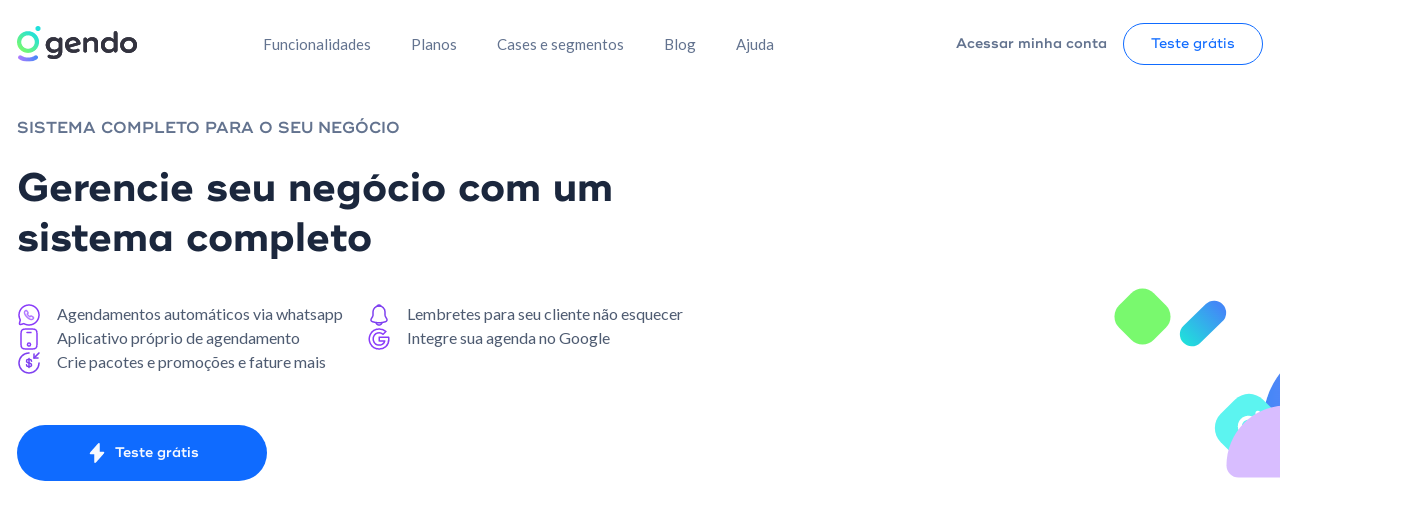

--- FILE ---
content_type: text/html
request_url: https://www.gendo.com.br/segmento/sistema-para-terapias-holisticas
body_size: 34239
content:
<!DOCTYPE html><!-- Last Published: Mon Jan 19 2026 19:47:34 GMT+0000 (Coordinated Universal Time) --><html data-wf-domain="www.gendo.com.br" data-wf-page="633eef0dcbe3530810edd70e" data-wf-site="62ab32e6af404fd6d6c74d5f" lang="pt-BR" data-wf-collection="633eef0dcbe3531185edd726" data-wf-item-slug="sistema-para-terapias-holisticas"><head><meta charset="utf-8"/><title>Gendo - Sistema para terapias holísticas</title><link rel="alternate" hrefLang="x-default" href="https://www.gendo.com.br/segmento/sistema-para-terapias-holisticas"/><link rel="alternate" hrefLang="pt-BR" href="https://www.gendo.com.br/segmento/sistema-para-terapias-holisticas"/><link rel="alternate" hrefLang="en-US" href="https://www.gendo.com.br/en-us/segmento/sistema-para-terapias-holisticas"/><meta content="Sistema completo para negócios voltados a terapias holísticas com diversas opções de ferramentas para gerenciar todo o negócio, desde o atendimento ao cliente até a gestão administrativa." name="description"/><meta content="Sistema para terapias holísticas" property="og:title"/><meta content="Sistema para terapias holísticas" property="twitter:title"/><meta content="width=device-width, initial-scale=1" name="viewport"/><meta content="google-site-verification=hsGd0j62mtCzCdO8WQjQE3bMJ9Jg-3Hi2ko_CxbwgAs" name="google-site-verification"/><link href="https://cdn.prod.website-files.com/62ab32e6af404fd6d6c74d5f/css/gendo-web.webflow.shared.5b2ca0677.min.css" rel="stylesheet" type="text/css" integrity="sha384-WyygZ30BQA/Otf7YHB1f2oweD18DTrn/fcPRIIopJB9ibPsKn412ky112B4gQfUK" crossorigin="anonymous"/><link href="https://fonts.googleapis.com" rel="preconnect"/><link href="https://fonts.gstatic.com" rel="preconnect" crossorigin="anonymous"/><script src="https://ajax.googleapis.com/ajax/libs/webfont/1.6.26/webfont.js" type="text/javascript"></script><script type="text/javascript">WebFont.load({  google: {    families: ["Lato:100,100italic,300,300italic,400,400italic,700,700italic,900,900italic"]  }});</script><script type="text/javascript">!function(o,c){var n=c.documentElement,t=" w-mod-";n.className+=t+"js",("ontouchstart"in o||o.DocumentTouch&&c instanceof DocumentTouch)&&(n.className+=t+"touch")}(window,document);</script><link href="https://cdn.prod.website-files.com/62ab32e6af404fd6d6c74d5f/63223afebe97ff696f1eb46c_favicon-32x32.png" rel="shortcut icon" type="image/x-icon"/><link href="https://cdn.prod.website-files.com/62ab32e6af404fd6d6c74d5f/62d81589603f5b46b37a3056_webclip.ico" rel="apple-touch-icon"/><!-- Google Tag Manager -->
<script>(function(w,d,s,l,i){w[l]=w[l]||[];w[l].push({'gtm.start':
new Date().getTime(),event:'gtm.js'});var f=d.getElementsByTagName(s)[0],
j=d.createElement(s),dl=l!='dataLayer'?'&l='+l:'';j.async=true;j.src=
'https://www.googletagmanager.com/gtm.js?id='+i+dl;f.parentNode.insertBefore(j,f);
})(window,document,'script','dataLayer','GTM-WXVKC3L');</script>
<!-- End Google Tag Manager -->

<!-- Google tag (gtag.js) --> 
<script async src="https://www.googletagmanager.com/gtag/js?id=AW-972693389"></script> 
<script> window.dataLayer = window.dataLayer || []; function gtag(){dataLayer.push(arguments);} gtag('js', new Date()); gtag('config', 'AW-972693389');
</script>

<script type="text/javascript" async src="https://d335luupugsy2.cloudfront.net/js/loader-scripts/90737408-99b4-47e7-a784-39a02071855c-loader.js" ></script>
<script type="text/javascript">
    (function(c,l,a,r,i,t,y){
        c[a]=c[a]||function(){(c[a].q=c[a].q||[]).push(arguments)};
        t=l.createElement(r);t.async=1;t.src="https://www.clarity.ms/tag/"+i;
        y=l.getElementsByTagName(r)[0];y.parentNode.insertBefore(t,y);
    })(window, document, "clarity", "script", "iqftud73ki");
</script>

<!-- Pipedrive Visitors CODE -->

<script> (function(ss,ex){ window.ldfdr=window.ldfdr||function(){(ldfdr._q=ldfdr._q||[]).push([].slice.call(arguments));}; (function(d,s){ fs=d.getElementsByTagName(s)[0]; function ce(src){ var cs=d.createElement(s); cs.src=src; cs.async=1; fs.parentNode.insertBefore(cs,fs); }; ce('https://sc.lfeeder.com/lftracker_v1_'+ss+(ex?'_'+ex:'')+'.js'); })(document,'script'); })('YEgkB8lxgRv8ep3Z'); </script>

<style>
  .c-btn-outline img {
	transition: all 0.2s ease;
  }
  .post-card:hover .c-post-card-arrow {
	margin-left: 16px;
  }
  .c-turbo-bot-box:hover .c-turbo-bot-box-bot {
	gap: 16px;
  }
  .c-btn-outline:hover img {
	filter: brightness(100);
  }
  .pointer-none{
  	pointer-events:none;
  }
  .swiper-pagination-cases .swiper-pagination-bullet{
  	background: rgba(137, 60, 249, 0.5);
  }
  .swiper-pagination-cases .swiper-pagination-bullet.swiper-pagination-bullet-active{
  	background: rgba(137, 60, 249, 1);
  }
   .swiper-pagination-1 .swiper-pagination-bullet{
  	background: rgba(137, 60, 249, 0.5);
  }
  .swiper-pagination-1 .swiper-pagination-bullet.swiper-pagination-bullet-active{
  	background: rgba(137, 60, 249, 1);
  }
  .swiper-pagination-bullets-dynamic{
    width: 100% !important;  
    justify-content: center;
  }
  .swiper-pagination-bullets-dynamic .swiper-pagination-bullet-active-prev-prev{
    width: 7px !important;
    display: block !important;
  }
  .swiper-pagination-bullets-dynamic .swiper-pagination-bullet-active-next-next{
    width: 7px !important;
    display: block !important;
  }
  .swiper-pagination-bullets-dynamic .swiper-pagination-bullet-active-prev{
	width: 14.5px !important;
    display: block !important;
  }
  .swiper-pagination-bullets-dynamic .swiper-pagination-bullet-active-next{
	width: 14.5px !important;
    display: block !important;
  }
  .swiper-pagination-bullets-dynamic .swiper-pagination-bullet{
    width:0;
    display: none;
  }
   .swiper-pagination-bullets-dynamic .swiper-pagination-bullet-active{
    width:29px !important;
    display: block !important;
  }
  img[class*="button-prev-swiper-"]{
  	transition: all 0.3s ease;
  }
  img[class*="button-next-swiper-"]{
  	transition: all 0.3s ease;
  }
  img[class*="button-prev-swiper-"]:hover{
  	transform: rotateX(0deg) rotateY(-180deg) rotateZ(0deg) scale(1.1)
  }
  img[class*="button-prev-swiper-"].swiper-button-disabled:hover{
  	transform: rotateX(0deg) rotateY(-180deg) rotateZ(0deg) scale(1)
  }
   img[class*="button-next-swiper-"].swiper-button-disabled:hover{
  	transform: scale(1)
  }
  img[class*="button-next-swiper-"]:hover{
  	transform: scale(1.1)
  }
  .swiper-button-lock{
  	display:none;
  }
  .post-card:hover .post-image img{
  	transform: scale(1.1);
  }
  .c-category-cases-case:hover .c-category-cases-case-image{
  	transform: scale(1.1);
  }
  .tablink.disabled{
    pointer-events: none;
    opacity: 0.2;
    filter: grayscale(1);
  }
  .link-comparador:hover .image-11{
    margin-left: 24px
  }
  .c-btn-outline-white:hover .c-btn-icon svg path{
  	    stroke: #893cf9;
  }
  .c-clients-bot-right-link:hover svg path{
  	stroke: #893cf9;
  }
  
  .c-btn-outline-white:hover .c-btn-text{
  	 color:#893cf9;
  }
  svg path{
  	transition: all 0.3s ease;
  }

  @media (max-width: 550px) {
   .column-xs {
    flex-direction: column;
   }
  }
  
  .post-title {
    display: -webkit-box;
    -webkit-box-orient: vertical;
    -webkit-line-clamp: 3;
    overflow: hidden;
    text-overflow: ellipsis;
  }
  .post-description {
    display: -webkit-box;
    -webkit-box-orient: vertical;
    -webkit-line-clamp: 5;
    overflow: hidden;
    text-overflow: ellipsis;
  }
</style><style>
	.c-modal{
  	pointer-events:none;
  }
  .c-modal.active{
  	pointer-events: initial;
  }
  .responsive {
    overflow: hidden;
    position: relative;
    width:100%;
  }
  .responsive::after {
    padding-top: 56.25%;
    display: block;
    content: '';
  }
  .responsive iframe {
    position: absolute;
    top: 0;
    left: 0;
    width: 100%;
    height: 100%;
  }
</style></head><body><div id="modal-case" data-w-id="646efbdf-467c-01fe-0934-920a53a49a9f" style="display:none;opacity:0" class="modal"><div class="modal-container"><img src="https://cdn.prod.website-files.com/62ab32e6af404fd6d6c74d5f/62bc9feb15318901dd8df812_icon-close.svg" loading="lazy" data-w-id="646efbdf-467c-01fe-0934-920a53a49aa1" alt="close_img" id="close-modal-case" class="close-modal"/><div class="html-embed-4 w-embed w-iframe"><div class="responsive">
	<iframe id="video-case" width="600" height="300" src="https://www.youtube.com/watch?v=k3O9og0vU5U" title="YouTube video player" frameborder="0" allow="accelerometer; autoplay; clipboard-write; encrypted-media; gyroscope; picture-in-picture" allowfullscreen></iframe>
</div></div></div></div><header class="sticky-nav"><div data-animation="default" class="navbar l-container w-nav" data-easing2="ease" data-easing="ease" data-collapse="medium" role="banner" data-no-scroll="1" data-duration="400" data-doc-height="1"><a href="/" class="brand w-nav-brand"><img src="https://cdn.prod.website-files.com/62ab32e6af404fd6d6c74d5f/62ab5c84046bb52551817938_logo-gendo.svg" loading="lazy" width="140" height="Auto" alt="Logo gendo" class="logo-gendo image-35"/></a><nav role="navigation" class="nav-menu w-nav-menu"><div data-hover="false" data-delay="0" data-w-id="8e4b1349-8a33-5802-d323-b051d546aeee" class="c-nav-item w-dropdown"><div class="dropdown-toggle w-dropdown-toggle"><div class="c-dropdown-title c-title-heading-14">Soluções</div><img src="https://cdn.prod.website-files.com/62ab32e6af404fd6d6c74d5f/62ab8986d6f91e9a2be3c1c5_icon-chevron-down.svg" loading="lazy" width="10" alt="icon-chevron-down" class="c-dropdown-icon"/></div><nav class="dropdown-list c-dropdown-big w-dropdown-list"><a href="/funcionalidades" class="c-dropdown-box-title w-inline-block">Funcionalidades</a><div class="c-dropdown-box"><a href="#" class="c-body-text-14 c-dropdown-box-link w-dropdown-link">Agenda</a><a href="#" class="c-body-text-14 c-dropdown-box-link w-dropdown-link">Google</a><a href="#" class="c-body-text-14 c-dropdown-box-link w-dropdown-link">Fidelidade</a><a href="#" class="c-body-text-14 c-dropdown-box-link w-dropdown-link">Aplicativo Próprio</a></div><div class="c-dropdown-box"><a href="#" class="c-body-text-14 c-dropdown-box-link w-dropdown-link">Lembretes</a><a href="#" class="c-body-text-14 c-dropdown-box-link w-dropdown-link">Financeiro</a><a href="#" class="c-body-text-14 c-dropdown-box-link w-dropdown-link">Marketing</a></div></nav></div><div class="w-layout-hflex flex-block-5"><a href="/funcionalidades" class="c-title-heading-14 c-nav-item">Funcionalidades</a><a href="/planos" class="c-title-heading-14 c-nav-item">Planos</a><div class="text-block-98">BF 2025</div><a href="/cases-e-segmentos" class="c-title-heading-14 c-nav-item">Cases e segmentos</a><a href="https://gendo.beeviral.app/cadastro/indique" target="_blank" class="c-title-heading-14 c-nav-item hidden">Afiliados</a><a href="/blog" class="c-title-heading-14 c-nav-item blog">Blog</a><a href="/ajuda/base-de-conhecimento" class="c-title-heading-14 c-nav-item">Ajuda</a></div><div class="l-cnt-btns"><a href="https://acesso.gendo.app/" class="c-btn c-btn-transparent w-inline-block"><img src="https://cdn.prod.website-files.com/62ab32e6af404fd6d6c74d5f/62ab867603a41a628602e39b_icon-user.svg" loading="lazy" alt="icon-user" class="c-btn-icon-big"/><div class="c-title-heading-14 c-btn-text-transparent">Acessar minha conta</div></a><a href="https://cadastro.gendo.com.br/teste-gratis.html" class="c-btn-outline c-nav-text w-inline-block"><div class="text-block-21">Teste grátis</div></a></div><div data-hover="false" data-delay="0" data-w-id="1f16d966-8878-7542-a30d-3974a1be4ecb" class="c-nav-item w-dropdown"><div class="dropdown-toggle w-dropdown-toggle"><div class="c-dropdown-title c-title-heading-14">Ajuda</div><img src="https://cdn.prod.website-files.com/62ab32e6af404fd6d6c74d5f/62ab8986d6f91e9a2be3c1c5_icon-chevron-down.svg" loading="lazy" alt="icon-chevron-down" class="c-dropdown-icon"/></div><nav class="dropdown-list w-dropdown-list"><div class="c-dropdown-box"><a href="/ajuda/fale-conosco" class="c-body-text-14 c-dropdown-box-link w-dropdown-link">Central do cliente</a></div></nav></div><div class="c-nav-mobile-cnt"><div class="app-links"><article class="logo-apple"><a href="https://apps.apple.com/br/app/gendo-profissionais/id1491951412" class="store-link w-inline-block"><img src="https://cdn.prod.website-files.com/62ab32e6af404fd6d6c74d5f/62b5c986ee1644bc40522c6f_logo-appstore.svg" loading="lazy" alt="Download App Store"/></a></article><div class="logo-google"><a href="https://play.google.com/store/apps/details?id=com.superagendador.mobile&amp;hl=pt_BR&amp;pli=1" class="store-link w-inline-block"><img src="https://cdn.prod.website-files.com/62ab32e6af404fd6d6c74d5f/62b5c986afa4af742a2b41e7_logo-google.svg" loading="lazy" alt="Download Google Play"/></a></div></div><a href="https://wa.me/551940033142" class="c-nav-email first w-inline-block"><img src="https://cdn.prod.website-files.com/62ab32e6af404fd6d6c74d5f/6311185fcf1b3ffec120ecbb_icon-whatsapp-purple.svg" loading="lazy" width="20" alt="icon-whatsapp-purple"/><div>Whatsapp 19 4003-3142</div></a><a href="mailto:contato@gendo.com.br?subject=Contato%20Site" class="c-nav-email w-inline-block"><img src="https://cdn.prod.website-files.com/62ab32e6af404fd6d6c74d5f/62c8412b17b347ab42fca54a_Email.svg" loading="lazy" alt="Icone Email"/><div>contato@gendo.com.br</div></a></div></nav><div class="w-layout-blockcontainer container-5 w-container"><a href="https://cadastro.gendo.com.br/teste-gratis.html" class="c-btn-outline mobile w-inline-block"><div class="text-block-21">Teste grátis</div></a></div><aside class="menu-button w-nav-button"><img src="https://cdn.prod.website-files.com/62ab32e6af404fd6d6c74d5f/62d80f9e7de01c3acdc65321_icon-menu.svg" loading="lazy" alt="Icone menu"/></aside></div></header><section class="s-hero-case"><div class="l-container c-hero-case"><div class="l-hero-case-left"><div class="c-title-tag-16 c-hero-case-tag">SISTEMA COMPLETO PARA O SEU NEGÓCIO</div><h1 class="c-title-heading-40 c-hero-case-title">Gerencie seu negócio com um sistema completo</h1><ul role="list" class="c-hero-case-cnt-list"><li class="c-hero-case-cnt-list-item"><img src="https://cdn.prod.website-files.com/62ab32e6af404fd6d6c74d5f/62bb5d187591a5e04f2555ff_Whatsapp.svg" loading="lazy" alt="" class="image-33"/><div class="c-hero-case-cnt-list-item-text">Agendamentos automáticos via whatsapp</div></li><li class="c-hero-case-cnt-list-item"><img src="https://cdn.prod.website-files.com/62ab32e6af404fd6d6c74d5f/631103c90132c0347dcc5e70_icon-notification-purple.svg" loading="lazy" width="24" alt="" class="image-34"/><div class="c-hero-case-cnt-list-item-text">Lembretes para seu cliente não esquecer</div></li><li class="c-hero-case-cnt-list-item"><img src="https://cdn.prod.website-files.com/62ab32e6af404fd6d6c74d5f/62bf57d77527403895e63164_Mobile.svg" loading="lazy" width="24" alt=""/><div class="c-hero-case-cnt-list-item-text">Aplicativo próprio de agendamento</div></li><li class="c-hero-case-cnt-list-item"><img src="https://cdn.prod.website-files.com/62ab32e6af404fd6d6c74d5f/62bf57d7c3b2a52d02dc274d_google.svg" loading="lazy" width="24" alt=""/><div class="c-hero-case-cnt-list-item-text">Integre sua agenda no Google</div></li><li class="c-hero-case-cnt-list-item"><img src="https://cdn.prod.website-files.com/62ab32e6af404fd6d6c74d5f/6311149768b7e75b7ee1cf94_icon-money-recive.svg" loading="lazy" width="24" alt=""/><div class="c-hero-case-cnt-list-item-text">Crie pacotes e promoções e fature mais</div></li></ul><a href="https://cadastro.gendo.com.br/teste-gratis.html" class="c-btn blue c-hero-case w-inline-block"><img src="https://cdn.prod.website-files.com/62ab32e6af404fd6d6c74d5f/62ab86750097b59b4b7d9b01_icon-thunder.svg" loading="lazy" alt="" class="c-btn-icon"/><div class="c-btn-text c-title-heading-14">Teste grátis</div></a></div><div class="l-hero-case-right"><img src="https://cdn.prod.website-files.com/62b9e1995448742d6b545e2b/632ca0b0336afc04b6537a8f_TERAPIAS%20HOLI%CC%81STICAS%20(2).avif" loading="lazy" alt="" class="c-hero-case-image"/><div class="c-hero-case-donut"></div><div class="c-hero-case-square square"></div><div class="c-hero-case-square-logo"><img src="https://cdn.prod.website-files.com/62ab32e6af404fd6d6c74d5f/62bc49e82ce68cced6f43ee7_logo-gengo-small.svg" loading="lazy" width="24" height="36" alt="" class="image-23"/></div><div class="c-hero-case-separator"></div><div class="c-hero-case-half-square quarter"></div></div></div></section><div class="s-second"><div class="l-container c-container-second"><div class="l-second-left"><div style="padding-top:56.20608899297424%" class="video-4 w-video w-embed"><iframe class="embedly-embed" src="//cdn.embedly.com/widgets/media.html?src=https%3A%2F%2Fwww.youtube.com%2Fembed%2Fk3O9og0vU5U%3Ffeature%3Doembed&display_name=YouTube&url=https%3A%2F%2Fwww.youtube.com%2Fwatch%3Fv%3Dk3O9og0vU5U&image=https%3A%2F%2Fi.ytimg.com%2Fvi%2Fk3O9og0vU5U%2Fhqdefault.jpg&type=text%2Fhtml&schema=youtube" width="854" height="480" scrolling="no" title="YouTube embed" frameborder="0" allow="autoplay; fullscreen; encrypted-media; picture-in-picture;" allowfullscreen="true"></iframe></div><div id="case-video" class="c-second-left-video"><div id="btn-play-case" data-w-id="b9be6c09-3117-4c78-bffa-fb3dc2f3efe4" class="c-trust-bot-left-play"><img src="https://cdn.prod.website-files.com/62ab32e6af404fd6d6c74d5f/62bb0daffa2cce1d0665f20b_icon-play.svg" loading="lazy" alt=""/></div><img src="https://cdn.prod.website-files.com/plugins/Basic/assets/placeholder.60f9b1840c.svg" loading="lazy" width="520" height="292" alt="" class="c-second-left-video-thumb"/></div><div class="c-second-left-bot"><div class="quarter c-second-left-bot-quarter"></div><div class="c-title-heading-24 c-second-left-bot-text">Seu tempo é o nosso negócio!</div></div></div><div class="l-second-right"><div class="separator c-second-separator"></div><div class="c-title-heading-32 c-second-right-title">A melhor forma de cuidar do seu negócio é fazendo ele crescer</div><div class="c-second-right-cnt-box"><div class="c-second-right-cnt-box-box"><div class="c-second-right-cnt-box-box-text">Me ajudou demais a atender meus clientes. Quando estou em atendimento o meu trabalho é proporcionar uma experiência completa para o cliente que está ali, por isso não fico no celular e acabo perdendo novos clientes por falta de retorno. Agora não tenho mais esse problema e a satisfação dos meus clientes está lá em cima!
Vale muito a pena.</div><div class="c-second-right-cnt-box-box-author"><div class="c-second-right-cnt-box-box-author-avatar"><img height="40" loading="lazy" width="40" src="https://cdn.prod.website-files.com/62b9e1995448742d6b545e2b/633b3bd728f648649437ea6d_terapias%20h.avif" alt="" class="image-24"/></div><div class="c-second-right-cnt-box-box-author-info"><div class="c-trust-bot-box-white-author-info-name c-title-heading-14">Sandra Martins </div><div class="c-trust-bot-box-white-author-info-job c-body-text-14">Terapeuta reikiana</div></div></div></div><div class="c-second-right-cnt-box-box behind"></div><img src="https://cdn.prod.website-files.com/62ab32e6af404fd6d6c74d5f/62bc53e120250636110ea065_icon-gendo.svg" loading="lazy" alt="" class="c-second-right-cnt-box-imagem"/></div><h2 class="c-body-text-14 c-second-right-subtitle">Sistema completo para negócios voltados a terapias holísticas com diversas opções de ferramentas para gerenciar todo o negócio, desde o atendimento ao cliente até a gestão administrativa.</h2></div></div></div><section class="c-app"><div class="l-container app"><div class="left-area app"><h5 class="heading-52 mobile">Não precisa entender nada de tecnologia, é só deixar ela trabalhar para você.</h5></div><div class="mid-area app"><img src="https://cdn.prod.website-files.com/62ab32e6af404fd6d6c74d5f/62e16a0875f959b0bb3f55ae_Group%20482520.avif" loading="lazy" alt="Group 482520" class="image-6"/><img src="https://cdn.prod.website-files.com/62ab32e6af404fd6d6c74d5f/62e16a0875f959b0bb3f55ae_Group%20482520.avif" loading="lazy" alt="Group 482520" class="image-6 mobile"/></div><div class="right-area app"><img src="https://cdn.prod.website-files.com/62ab32e6af404fd6d6c74d5f/62b368ca1495543d7b9d5515_linha-circular.svg" loading="lazy" alt="linha-circular" class="image-7 mobile"/><div class="c-title-heading-16 white">Tenha seu próprio aplicativo personalizado para agendamentos online, fácil e rápido!</div></div><div class="half purple"></div><div class="quarter green"></div><div class="circlle-small"></div></div></section><div class="s-third"><div class="l-container c-third"><div class="l-third-left"><div class="separator c-cases-separator"></div><h2 class="c-title-heading-32 c-third-left-title">A ajuda extra que faltava para fazer o seu negócio decolar</h2><div>Clientes mais felizes e agenda mais cheia</div><ul role="list"><li class="c-third-left-list-item"><img src="https://cdn.prod.website-files.com/62ab32e6af404fd6d6c74d5f/62bc4898fe7b1f1806aaadae_icon-donut.svg" loading="lazy" width="24" alt=""/><div class="c-body-text-16 c-third-left-list-item-text">Atendimento e funcionalidades automáticas para economizar seu tempo e seu dinheiro, além de proporcionar mais tranquilidade para os seus clientes com respostas ágeis e autonomia nos agendamentos.</div></li><li class="c-third-left-list-item"><img src="https://cdn.prod.website-files.com/62ab32e6af404fd6d6c74d5f/62bc4898fe7b1f1806aaadae_icon-donut.svg" loading="lazy" width="24" alt=""/><div class="c-body-text-16 c-third-left-list-item-text">Manter seu negócio organizado dentro da Gendo é garantir mais tempo para você se especializar, inovar e atrair novos clientes. </div></li></ul></div><div class="l-third-right"><img src="https://cdn.prod.website-files.com/62b9e1995448742d6b545e2b/632ca0b670d8c2f0ffef557d_TERAPIAS%20HOLI%CC%81STICAS%20(3).avif" loading="lazy" alt="" class="c-third-right-image"/><img src="https://cdn.prod.website-files.com/62ab32e6af404fd6d6c74d5f/62bc86aa068539c829b92c31_icon-card.svg" loading="lazy" alt="" class="c-third-right-icon"/></div></div></div><div class="s-four"><div class="l-container c-four"><div class="l-four-left"><img src="https://cdn.prod.website-files.com/62ab32e6af404fd6d6c74d5f/62bc8a7393cbb86b167b0ac6_icon-card2.svg" loading="lazy" alt="" class="c-four-left-icon"/><img src="https://cdn.prod.website-files.com/62b9e1995448742d6b545e2b/632ca0b9cb18d9966b0eb265_TERAPIAS%20HOLI%CC%81STICAS%20(1).avif" loading="lazy" alt="" class="c-four-left-image"/><div class="quarter c-four-left-quarter"></div></div><div class="l-four-right"><div class="separator c-cases-separator"></div><h2 class="c-title-heading-32">Reduza o prejuízo com faltas e fature mais</h2><ul role="list"><li class="c-third-left-list-item"><img src="https://cdn.prod.website-files.com/62ab32e6af404fd6d6c74d5f/62bb3e7bf57e04a624eda9e0_icon-ilustra3.svg" loading="lazy" width="24" alt=""/><div class="c-body-text-16 c-third-left-list-item-text">Envie lembretes dos horários e serviços agendados e pare de desperdiçar tempo!</div></li><li class="c-third-left-list-item"><img src="https://cdn.prod.website-files.com/62ab32e6af404fd6d6c74d5f/62bb3e7bf57e04a624eda9e0_icon-ilustra3.svg" loading="lazy" width="24" alt=""/><div class="c-body-text-16 c-third-left-list-item-text">Crie pacotes e descontos especiais, enviando mensagens automáticas via SMS e WhatsApp.</div></li></ul></div></div></div><div class="l-container"><div class="top-blog"><div class="left-area top-blog"><div class="separator"></div><h4>Conheça nosso blog</h4></div><div class="right-area top-blog"><a href="/blog" class="link">Veja outros artigos</a><div class="control-blog"><img src="https://cdn.prod.website-files.com/62ab32e6af404fd6d6c74d5f/62b35294844691eeb99acd45_icon-control-arrow.svg" loading="lazy" alt="Seta para direita" class="image-13 button-prev-swiper-blog"/><img src="https://cdn.prod.website-files.com/62ab32e6af404fd6d6c74d5f/62b35294844691eeb99acd45_icon-control-arrow.svg" loading="lazy" alt="Seta para direita" class="button-next-swiper-blog"/></div></div></div><div class="swiper-blog w-dyn-list"><div role="list" class="swiper-wrapper w-dyn-items"><div role="listitem" class="swiper-slide w-dyn-item"><a href="/blog-post/dicas-de-gestao-financeira-para-saloes-e-spas-como-lucrar-mais-em-2026" class="post-card swiper-slide w-inline-block"><div class="post-image"><img src="https://cdn.prod.website-files.com/62b9e1995448742d6b545e2b/6969ae6c0a6b02ebaf3d88f5_melhorar%20a%20gest%C3%A3o%20financeira%20do%20meu%20salao%20-%20barbearia_thumb.jpg" loading="lazy" alt="" sizes="100vw" srcset="https://cdn.prod.website-files.com/62b9e1995448742d6b545e2b/6969ae6c0a6b02ebaf3d88f5_melhorar%20a%20gest%C3%A3o%20financeira%20do%20meu%20salao%20-%20barbearia_thumb-p-500.jpg 500w, https://cdn.prod.website-files.com/62b9e1995448742d6b545e2b/6969ae6c0a6b02ebaf3d88f5_melhorar%20a%20gest%C3%A3o%20financeira%20do%20meu%20salao%20-%20barbearia_thumb.jpg 600w" class="image-14"/><div class="post-tag"><div class="text-block-6">Funcionalidades Gendo </div></div></div><div class="post-info"><div class="c-title-heading-18 post-title">Dicas de gestão financeira para salões e spas: como lucrar mais em 2026</div><div class="c-body-text-14 post-description">Fazer uma boa gestão financeira para pequenos e médios salões não precisa ser complicado.</div></div><div class="post-readmore"><div>Leia mais</div><img src="https://cdn.prod.website-files.com/62ab32e6af404fd6d6c74d5f/62b473640334bf9018c9a5ed_icon-arrow-blue-small.svg" loading="lazy" alt="Icone seta direita" class="image-15 c-post-card-arrow"/></div></a></div><div role="listitem" class="swiper-slide w-dyn-item"><a href="/blog-post/como-analisar-relatorios-da-gendo-e-planejar-2026-com-clareza-e-leveza" class="post-card swiper-slide w-inline-block"><div class="post-image"><img src="https://cdn.prod.website-files.com/62b9e1995448742d6b545e2b/6969ad11f2c97a279de0a7bb_como%20usar%20os%20relat%C3%B3rios%20da%20Gendo%20para%20lucrar%20mais_thumb.jpg" loading="lazy" alt="" sizes="100vw" srcset="https://cdn.prod.website-files.com/62b9e1995448742d6b545e2b/6969ad11f2c97a279de0a7bb_como%20usar%20os%20relat%C3%B3rios%20da%20Gendo%20para%20lucrar%20mais_thumb-p-500.jpg 500w, https://cdn.prod.website-files.com/62b9e1995448742d6b545e2b/6969ad11f2c97a279de0a7bb_como%20usar%20os%20relat%C3%B3rios%20da%20Gendo%20para%20lucrar%20mais_thumb.jpg 600w" class="image-14"/><div class="post-tag"><div class="text-block-6">Funcionalidades Gendo </div></div></div><div class="post-info"><div class="c-title-heading-18 post-title">Como analisar relatórios da Gendo e planejar 2026 com clareza e leveza</div><div class="c-body-text-14 post-description">Com relatórios automáticos, você toma decisões inteligentes e se organiza melhor, tudo com leveza e com uma visão real do que seu negócio precisa.</div></div><div class="post-readmore"><div>Leia mais</div><img src="https://cdn.prod.website-files.com/62ab32e6af404fd6d6c74d5f/62b473640334bf9018c9a5ed_icon-arrow-blue-small.svg" loading="lazy" alt="Icone seta direita" class="image-15 c-post-card-arrow"/></div></a></div><div role="listitem" class="swiper-slide w-dyn-item"><a href="/blog-post/novas-regras-para-saloes-clinicas-e-barbearias-em-2026-o-que-muda-e-como-se-preparar" class="post-card swiper-slide w-inline-block"><div class="post-image"><img src="https://cdn.prod.website-files.com/62b9e1995448742d6b545e2b/695ea2f65af39382aa4004f3_thumb_600x600.png" loading="lazy" alt="" sizes="100vw" srcset="https://cdn.prod.website-files.com/62b9e1995448742d6b545e2b/695ea2f65af39382aa4004f3_thumb_600x600-p-500.png 500w, https://cdn.prod.website-files.com/62b9e1995448742d6b545e2b/695ea2f65af39382aa4004f3_thumb_600x600-p-800.png 800w, https://cdn.prod.website-files.com/62b9e1995448742d6b545e2b/695ea2f65af39382aa4004f3_thumb_600x600.png 1280w" class="image-14"/><div class="post-tag"><div class="text-block-6">Tendências </div></div></div><div class="post-info"><div class="c-title-heading-18 post-title">Novas regras para salões, clínicas e barbearias em 2026: o que muda e como se preparar</div><div class="c-body-text-14 post-description">A partir de 2026, salões, barbearias e clínicas terão novas exigências fiscais, como o padrão nacional da Nota Fiscal de Serviço Eletrônica. O artigo explica o que muda e como se preparar.</div></div><div class="post-readmore"><div>Leia mais</div><img src="https://cdn.prod.website-files.com/62ab32e6af404fd6d6c74d5f/62b473640334bf9018c9a5ed_icon-arrow-blue-small.svg" loading="lazy" alt="Icone seta direita" class="image-15 c-post-card-arrow"/></div></a></div><div role="listitem" class="swiper-slide w-dyn-item"><a href="/blog-post/automatizacao-do-atendimento-beneficios-e-ferramentas-para-transformar-seu-salao-2" class="post-card swiper-slide w-inline-block"><div class="post-image"><img src="https://cdn.prod.website-files.com/62b9e1995448742d6b545e2b/694bef29f3cae007582b27ed_atendimento%20automatizado%20para%20sal%C3%B5es%20barbearias%20e%20spas_thumb.jpg" loading="lazy" alt="" class="image-14"/><div class="post-tag"><div class="text-block-6">Funcionalidades Gendo </div></div></div><div class="post-info"><div class="c-title-heading-18 post-title">Automatização do atendimento: benefícios e ferramentas para transformar seu salão</div><div class="c-body-text-14 post-description">A automatização do atendimento não é mais um luxo: é uma necessidade competitiva. Em um mercado tão dinâmico como o da beleza e bem-estar, quem oferece rapidez, clareza e praticidade sai na frente.</div></div><div class="post-readmore"><div>Leia mais</div><img src="https://cdn.prod.website-files.com/62ab32e6af404fd6d6c74d5f/62b473640334bf9018c9a5ed_icon-arrow-blue-small.svg" loading="lazy" alt="Icone seta direita" class="image-15 c-post-card-arrow"/></div></a></div><div role="listitem" class="swiper-slide w-dyn-item"><a href="/blog-post/a-importancia-de-treinamentos-e-reciclagens-constantes-em-seu-salao" class="post-card swiper-slide w-inline-block"><div class="post-image"><img src="https://cdn.prod.website-files.com/62b9e1995448742d6b545e2b/694bdc48c40e5632ad0c4b4a_como%20treinar%20a%20equipe%20do%20meu%20salao_thumb.jpg" loading="lazy" alt="" sizes="100vw" srcset="https://cdn.prod.website-files.com/62b9e1995448742d6b545e2b/694bdc48c40e5632ad0c4b4a_como%20treinar%20a%20equipe%20do%20meu%20salao_thumb-p-500.jpg 500w, https://cdn.prod.website-files.com/62b9e1995448742d6b545e2b/694bdc48c40e5632ad0c4b4a_como%20treinar%20a%20equipe%20do%20meu%20salao_thumb.jpg 600w" class="image-14"/><div class="post-tag"><div class="text-block-6">Empreendedorismo </div></div></div><div class="post-info"><div class="c-title-heading-18 post-title">A importância de treinamentos e reciclagens constantes em seu salão</div><div class="c-body-text-14 post-description">Quando você capacita sua equipe com base em informações reais, melhora a qualidade, oferece serviços mais completos e, claro, aumenta seu ticket médio e a lucratividade do seu negócio.</div></div><div class="post-readmore"><div>Leia mais</div><img src="https://cdn.prod.website-files.com/62ab32e6af404fd6d6c74d5f/62b473640334bf9018c9a5ed_icon-arrow-blue-small.svg" loading="lazy" alt="Icone seta direita" class="image-15 c-post-card-arrow"/></div></a></div><div role="listitem" class="swiper-slide w-dyn-item"><a href="/blog-post/como-usar-inteligencia-artificial-para-impulsionar-seu-planejamento-estrategico-para-saloes-em-2026" class="post-card swiper-slide w-inline-block"><div class="post-image"><img src="https://cdn.prod.website-files.com/62b9e1995448742d6b545e2b/69491cfbac2bb250552dc325_inteligencia%20artificial%20no%20planejamento_thumb.jpg" loading="lazy" alt="" sizes="100vw" srcset="https://cdn.prod.website-files.com/62b9e1995448742d6b545e2b/69491cfbac2bb250552dc325_inteligencia%20artificial%20no%20planejamento_thumb-p-500.jpg 500w, https://cdn.prod.website-files.com/62b9e1995448742d6b545e2b/69491cfbac2bb250552dc325_inteligencia%20artificial%20no%20planejamento_thumb.jpg 600w" class="image-14"/><div class="post-tag"><div class="text-block-6">Tecnologia </div></div></div><div class="post-info"><div class="c-title-heading-18 post-title">Como usar Inteligência Artificial para impulsionar seu planejamento estratégico para salões em 2026</div><div class="c-body-text-14 post-description">Se você quer entrar no próximo ano com clareza, foco e um plano real para crescer, a Gendo está pronta para caminhar ao seu lado.</div></div><div class="post-readmore"><div>Leia mais</div><img src="https://cdn.prod.website-files.com/62ab32e6af404fd6d6c74d5f/62b473640334bf9018c9a5ed_icon-arrow-blue-small.svg" loading="lazy" alt="Icone seta direita" class="image-15 c-post-card-arrow"/></div></a></div><div role="listitem" class="swiper-slide w-dyn-item"><a href="/blog-post/estrategias-para-a-fidelizacao-de-clientes-em-saloes-barbearias-e-spas" class="post-card swiper-slide w-inline-block"><div class="post-image"><img src="https://cdn.prod.website-files.com/62b9e1995448742d6b545e2b/692e369b9e9e6163c7780c13_como%20fidelizar%20clientes%20de%20saloes%20spas%20e%20barbearias__thumb.avif" loading="lazy" alt="" class="image-14"/><div class="post-tag"><div class="text-block-6">Empreendedorismo </div></div></div><div class="post-info"><div class="c-title-heading-18 post-title">Estratégias para a fidelização de clientes em salões, barbearias e spas</div><div class="c-body-text-14 post-description">Fidelizar clientes não depende de sorte, e sim de processos bem estruturados, comunicação eficiente e uso inteligente da tecnologia. </div></div><div class="post-readmore"><div>Leia mais</div><img src="https://cdn.prod.website-files.com/62ab32e6af404fd6d6c74d5f/62b473640334bf9018c9a5ed_icon-arrow-blue-small.svg" loading="lazy" alt="Icone seta direita" class="image-15 c-post-card-arrow"/></div></a></div><div role="listitem" class="swiper-slide w-dyn-item"><a href="/blog-post/como-criar-um-bom-ambiente-de-trabalho-no-salao-guia-para-gestores-que-querem-equipes-felizes-e-clientes-encantados" class="post-card swiper-slide w-inline-block"><div class="post-image"><img src="https://cdn.prod.website-files.com/62b9e1995448742d6b545e2b/6927a886b29df9e20e03a322_como%20melhorar%20o%20clima%20com%20a%20equipe%20do%20meu%20sal%C3%A3o__thumb.avif" loading="lazy" alt="" class="image-14"/><div class="post-tag"><div class="text-block-6">Empreendedorismo </div></div></div><div class="post-info"><div class="c-title-heading-18 post-title">Como criar um bom ambiente de trabalho no salão: guia para gestores que querem equipes felizes e clientes encantados</div><div class="c-body-text-14 post-description"> Organização, comunicação, valorização da equipe e o uso de ferramentas como a Gendo são pilares fundamentais para manter o negócio funcionando com fluidez.</div></div><div class="post-readmore"><div>Leia mais</div><img src="https://cdn.prod.website-files.com/62ab32e6af404fd6d6c74d5f/62b473640334bf9018c9a5ed_icon-arrow-blue-small.svg" loading="lazy" alt="Icone seta direita" class="image-15 c-post-card-arrow"/></div></a></div><div role="listitem" class="swiper-slide w-dyn-item"><a href="/blog-post/servicos-em-alta-no-setor-de-beleza-e-bem-estar----onde-seu-salao-ou-spa-deve-focar" class="post-card swiper-slide w-inline-block"><div class="post-image"><img src="https://cdn.prod.website-files.com/62b9e1995448742d6b545e2b/691621cef31638458f92d5c8_tendencias%20na%20area%20da%20beleza%20para%20lucar%20mais_thumb.avif" loading="lazy" alt="" sizes="100vw" srcset="https://cdn.prod.website-files.com/62b9e1995448742d6b545e2b/691621cef31638458f92d5c8_tendencias%20na%20area%20da%20beleza%20para%20lucar%20mais_thumb-p-500.avif 500w, https://cdn.prod.website-files.com/62b9e1995448742d6b545e2b/691621cef31638458f92d5c8_tendencias%20na%20area%20da%20beleza%20para%20lucar%20mais_thumb.avif 1080w" class="image-14"/><div class="post-tag"><div class="text-block-6">Tendências </div></div></div><div class="post-info"><div class="c-title-heading-18 post-title">Serviços em alta no setor de beleza e bem-estar — onde seu salão ou spa deve focar</div><div class="c-body-text-14 post-description">Serviços rápidos, naturais e personalizados dominam o mercado — e quem se prepara com uma boa estrutura de gestão para salões e spas e agenda virtual automatizada sai na frente.</div></div><div class="post-readmore"><div>Leia mais</div><img src="https://cdn.prod.website-files.com/62ab32e6af404fd6d6c74d5f/62b473640334bf9018c9a5ed_icon-arrow-blue-small.svg" loading="lazy" alt="Icone seta direita" class="image-15 c-post-card-arrow"/></div></a></div><div role="listitem" class="swiper-slide w-dyn-item"><a href="/blog-post/black-friday-gendo-metade-do-preco-o-dobro-de-resultado" class="post-card swiper-slide w-inline-block"><div class="post-image"><img src="https://cdn.prod.website-files.com/62b9e1995448742d6b545e2b/6913d7fddeeb169b1995b3f4_sistema%20de%20agenda%20para%20saloes%20com%2050%25%20de%20desconto_thumb.jpg" loading="lazy" alt="" sizes="100vw" srcset="https://cdn.prod.website-files.com/62b9e1995448742d6b545e2b/6913d7fddeeb169b1995b3f4_sistema%20de%20agenda%20para%20saloes%20com%2050%25%20de%20desconto_thumb-p-500.avif 500w, https://cdn.prod.website-files.com/62b9e1995448742d6b545e2b/6913d7fddeeb169b1995b3f4_sistema%20de%20agenda%20para%20saloes%20com%2050%25%20de%20desconto_thumb-p-800.avif 800w, https://cdn.prod.website-files.com/62b9e1995448742d6b545e2b/6913d7fddeeb169b1995b3f4_sistema%20de%20agenda%20para%20saloes%20com%2050%25%20de%20desconto_thumb.jpg 1080w" class="image-14"/><div class="post-tag"><div class="text-block-6">Funcionalidades Gendo </div></div></div><div class="post-info"><div class="c-title-heading-18 post-title">Black Friday Gendo: metade do preço, o dobro de resultado!</div><div class="c-body-text-14 post-description">Aquela chance que você estava esperando para ter uma rotina mais leve e um negócio muito mais lucrativo finalmente chegou! </div></div><div class="post-readmore"><div>Leia mais</div><img src="https://cdn.prod.website-files.com/62ab32e6af404fd6d6c74d5f/62b473640334bf9018c9a5ed_icon-arrow-blue-small.svg" loading="lazy" alt="Icone seta direita" class="image-15 c-post-card-arrow"/></div></a></div><div role="listitem" class="swiper-slide w-dyn-item"><a href="/blog-post/como-montar-uma-equipe-eficiente-e-motivada-para-seu-salao-de-beleza" class="post-card swiper-slide w-inline-block"><div class="post-image"><img src="https://cdn.prod.website-files.com/62b9e1995448742d6b545e2b/68ed7263ff22677b28548a1f_Como%20montar%20uma%20equipe%20eficiente%20e%20motivada_thumb.avif" loading="lazy" alt="" sizes="100vw" srcset="https://cdn.prod.website-files.com/62b9e1995448742d6b545e2b/68ed7263ff22677b28548a1f_Como%20montar%20uma%20equipe%20eficiente%20e%20motivada_thumb-p-500.avif 500w, https://cdn.prod.website-files.com/62b9e1995448742d6b545e2b/68ed7263ff22677b28548a1f_Como%20montar%20uma%20equipe%20eficiente%20e%20motivada_thumb.avif 1080w" class="image-14"/><div class="post-tag"><div class="text-block-6">Empreendedorismo </div></div></div><div class="post-info"><div class="c-title-heading-18 post-title">Como montar uma equipe eficiente e motivada para seu salão de beleza</div><div class="c-body-text-14 post-description">Descubra como montar uma equipe eficiente e motivada para seu salão, com dicas de gestão, controle de comissões e uso de sistemas de agendamento e produtividade.</div></div><div class="post-readmore"><div>Leia mais</div><img src="https://cdn.prod.website-files.com/62ab32e6af404fd6d6c74d5f/62b473640334bf9018c9a5ed_icon-arrow-blue-small.svg" loading="lazy" alt="Icone seta direita" class="image-15 c-post-card-arrow"/></div></a></div><div role="listitem" class="swiper-slide w-dyn-item"><a href="/blog-post/como-melhorar-o-atendimento-em-saloes-e-barbearias" class="post-card swiper-slide w-inline-block"><div class="post-image"><img src="https://cdn.prod.website-files.com/62b9e1995448742d6b545e2b/68e9b4f4d14c12d7bdbd91ab_como%20melhorar%20o%20atendimento%20em%20sal%C3%B5es%20e%20barbearias_thumb.avif" loading="lazy" alt="" sizes="100vw" srcset="https://cdn.prod.website-files.com/62b9e1995448742d6b545e2b/68e9b4f4d14c12d7bdbd91ab_como%20melhorar%20o%20atendimento%20em%20sal%C3%B5es%20e%20barbearias_thumb-p-500.avif 500w, https://cdn.prod.website-files.com/62b9e1995448742d6b545e2b/68e9b4f4d14c12d7bdbd91ab_como%20melhorar%20o%20atendimento%20em%20sal%C3%B5es%20e%20barbearias_thumb.avif 1080w" class="image-14"/><div class="post-tag"><div class="text-block-6">Empreendedorismo </div></div></div><div class="post-info"><div class="c-title-heading-18 post-title">Como oferecer um atendimento excepcional: técnicas e pós-venda para salões e barbearias</div><div class="c-body-text-14 post-description">Com empatia, organização e o suporte de um sistema inteligente como a Gendo, seu salão ou barbearia pode transformar cada atendimento em uma experiência memorável — e cada cliente em um verdadeiro embaixador da sua marca.</div></div><div class="post-readmore"><div>Leia mais</div><img src="https://cdn.prod.website-files.com/62ab32e6af404fd6d6c74d5f/62b473640334bf9018c9a5ed_icon-arrow-blue-small.svg" loading="lazy" alt="Icone seta direita" class="image-15 c-post-card-arrow"/></div></a></div><div role="listitem" class="swiper-slide w-dyn-item"><a href="/blog-post/como-usar-o-instagram-e-o-tiktok-para-divulgar-seu-salao" class="post-card swiper-slide w-inline-block"><div class="post-image"><img src="https://cdn.prod.website-files.com/62b9e1995448742d6b545e2b/68e426b1026aeaa1928a26dc_como%20ter%20mais%20clientes%20pelo%20instagram%20e%20tiktok_thumb.avif" loading="lazy" alt="" sizes="100vw" srcset="https://cdn.prod.website-files.com/62b9e1995448742d6b545e2b/68e426b1026aeaa1928a26dc_como%20ter%20mais%20clientes%20pelo%20instagram%20e%20tiktok_thumb-p-500.avif 500w, https://cdn.prod.website-files.com/62b9e1995448742d6b545e2b/68e426b1026aeaa1928a26dc_como%20ter%20mais%20clientes%20pelo%20instagram%20e%20tiktok_thumb-p-800.avif 800w, https://cdn.prod.website-files.com/62b9e1995448742d6b545e2b/68e426b1026aeaa1928a26dc_como%20ter%20mais%20clientes%20pelo%20instagram%20e%20tiktok_thumb.avif 1080w" class="image-14"/><div class="post-tag"><div class="text-block-6">Marketing</div></div></div><div class="post-info"><div class="c-title-heading-18 post-title">Como usar o Instagram e o TikTok para divulgar seu salão</div><div class="c-body-text-14 post-description">Aprender como usar o Instagram para conseguir mais clientes e como usar o TikTok para divulgar seu salão de beleza não precisa ser complicado.</div></div><div class="post-readmore"><div>Leia mais</div><img src="https://cdn.prod.website-files.com/62ab32e6af404fd6d6c74d5f/62b473640334bf9018c9a5ed_icon-arrow-blue-small.svg" loading="lazy" alt="Icone seta direita" class="image-15 c-post-card-arrow"/></div></a></div><div role="listitem" class="swiper-slide w-dyn-item"><a href="/blog-post/controle-de-estoque-para-saloes-e-barbearias-como-evitar-perdas-e-desperdicios" class="post-card swiper-slide w-inline-block"><div class="post-image"><img src="https://cdn.prod.website-files.com/62b9e1995448742d6b545e2b/68dd96d8bca608349965b47b_como%20controlar%20melhor%20o%20estoque%20do%20salao_thumb.avif" loading="lazy" alt="" sizes="100vw" srcset="https://cdn.prod.website-files.com/62b9e1995448742d6b545e2b/68dd96d8bca608349965b47b_como%20controlar%20melhor%20o%20estoque%20do%20salao_thumb-p-500.avif 500w, https://cdn.prod.website-files.com/62b9e1995448742d6b545e2b/68dd96d8bca608349965b47b_como%20controlar%20melhor%20o%20estoque%20do%20salao_thumb.avif 1080w" class="image-14"/><div class="post-tag"><div class="text-block-6">Funcionalidades Gendo </div></div></div><div class="post-info"><div class="c-title-heading-18 post-title">Controle de estoque para salões e barbearias: como evitar perdas e desperdícios</div><div class="c-body-text-14 post-description">Um bom controle de estoque para salões e barbearias não é apenas uma questão de organização — é um passo estratégico para reduzir perdas, economizar recursos e aumentar a lucratividade.</div></div><div class="post-readmore"><div>Leia mais</div><img src="https://cdn.prod.website-files.com/62ab32e6af404fd6d6c74d5f/62b473640334bf9018c9a5ed_icon-arrow-blue-small.svg" loading="lazy" alt="Icone seta direita" class="image-15 c-post-card-arrow"/></div></a></div><div role="listitem" class="swiper-slide w-dyn-item"><a href="/blog-post/como-montar-um-plano-de-negocios-para-seu-salao-ou-clinica" class="post-card swiper-slide w-inline-block"><div class="post-image"><img src="https://cdn.prod.website-files.com/62b9e1995448742d6b545e2b/68dc435ec3bb43c91be6b878_plano%20de%20neg%C3%B3cios%20para%20salao%20de%20beleza_thumb.avif" loading="lazy" alt="" sizes="100vw" srcset="https://cdn.prod.website-files.com/62b9e1995448742d6b545e2b/68dc435ec3bb43c91be6b878_plano%20de%20neg%C3%B3cios%20para%20salao%20de%20beleza_thumb-p-500.avif 500w, https://cdn.prod.website-files.com/62b9e1995448742d6b545e2b/68dc435ec3bb43c91be6b878_plano%20de%20neg%C3%B3cios%20para%20salao%20de%20beleza_thumb.avif 1080w" class="image-14"/><div class="post-tag"><div class="text-block-6">Empreendedorismo </div></div></div><div class="post-info"><div class="c-title-heading-18 post-title">Como montar um plano de negócios para seu salão ou clínica</div><div class="c-body-text-14 post-description">Montar um plano de negócios é o primeiro passo para transformar sonhos em resultados concretos no setor de beleza e estética. Vem saber mais ;) </div></div><div class="post-readmore"><div>Leia mais</div><img src="https://cdn.prod.website-files.com/62ab32e6af404fd6d6c74d5f/62b473640334bf9018c9a5ed_icon-arrow-blue-small.svg" loading="lazy" alt="Icone seta direita" class="image-15 c-post-card-arrow"/></div></a></div><div role="listitem" class="swiper-slide w-dyn-item"><a href="/blog-post/beauty-fair-2025-a-beleza-virou-experiencia-identidade-e-lifestyle" class="post-card swiper-slide w-inline-block"><div class="post-image"><img src="https://cdn.prod.website-files.com/62b9e1995448742d6b545e2b/68cb1fbf67ef60d728236fe6_tendencias%20beleza%20beauty%20fair%2025_thumb.avif" loading="lazy" alt="" sizes="100vw" srcset="https://cdn.prod.website-files.com/62b9e1995448742d6b545e2b/68cb1fbf67ef60d728236fe6_tendencias%20beleza%20beauty%20fair%2025_thumb-p-500.avif 500w, https://cdn.prod.website-files.com/62b9e1995448742d6b545e2b/68cb1fbf67ef60d728236fe6_tendencias%20beleza%20beauty%20fair%2025_thumb.avif 1080w" class="image-14"/><div class="post-tag"><div class="text-block-6">Tendências </div></div></div><div class="post-info"><div class="c-title-heading-18 post-title">Beauty Fair 2025: a beleza virou experiência, identidade e lifestyle</div><div class="c-body-text-14 post-description">No fim, a Beauty Fair 2025 revelou que beleza já não é sinônimo de padrão, mas de experimentação. É o brilho holográfico substituindo o minimalismo, a curvatura dos fios dominando o merca, o produto que se pendura como acessório e a experiência que transforma visitantes em clientes fiéis. </div></div><div class="post-readmore"><div>Leia mais</div><img src="https://cdn.prod.website-files.com/62ab32e6af404fd6d6c74d5f/62b473640334bf9018c9a5ed_icon-arrow-blue-small.svg" loading="lazy" alt="Icone seta direita" class="image-15 c-post-card-arrow"/></div></a></div><div role="listitem" class="swiper-slide w-dyn-item"><a href="/blog-post/gendo-e-google-reserve-uma-parceria-de-sucesso-e-muita-lucratividade-para-o-seu-negocio" class="post-card swiper-slide w-inline-block"><div class="post-image"><img src="https://cdn.prod.website-files.com/62b9e1995448742d6b545e2b/68add7c0a3b9e5710cbb28bc_google%20reserve%20com%20gendo_thumb.avif" loading="lazy" alt="" sizes="100vw" srcset="https://cdn.prod.website-files.com/62b9e1995448742d6b545e2b/68add7c0a3b9e5710cbb28bc_google%20reserve%20com%20gendo_thumb-p-500.avif 500w, https://cdn.prod.website-files.com/62b9e1995448742d6b545e2b/68add7c0a3b9e5710cbb28bc_google%20reserve%20com%20gendo_thumb.avif 1080w" class="image-14"/><div class="post-tag"><div class="text-block-6 w-dyn-bind-empty"></div></div></div><div class="post-info"><div class="c-title-heading-18 post-title">Gendo e Google Reserve | uma parceria de sucesso e muita lucratividade para o seu negócio </div><div class="c-body-text-14 post-description">Você sabia que é possível cadastrar seu negócio no Google Reserve e integrar a agenda do aplicativo com o sistema da Gendo? Isso mesmo! Agora você pode receber agendamentos via Google Reserve diretamente na sua agenda da Gendo, aumentando suas oportunidades de lucrar e melhorar a reputação do seu salão, barbearia, spa ou estética.</div></div><div class="post-readmore"><div>Leia mais</div><img src="https://cdn.prod.website-files.com/62ab32e6af404fd6d6c74d5f/62b473640334bf9018c9a5ed_icon-arrow-blue-small.svg" loading="lazy" alt="Icone seta direita" class="image-15 c-post-card-arrow"/></div></a></div><div role="listitem" class="swiper-slide w-dyn-item"><a href="/blog-post/como-aumentar-o-ticket-medio-do-seu-negocio-com-servicos-e-produtos-que-encantam-os-clientes" class="post-card swiper-slide w-inline-block"><div class="post-image"><img src="https://cdn.prod.website-files.com/62b9e1995448742d6b545e2b/683e3671b3b613c0d6386db8_como%20aumentar%20ticket%20do%20meu%20neg%C3%B3cio_thumb.avif" loading="lazy" alt="" class="image-14"/><div class="post-tag"><div class="text-block-6">Vendas </div></div></div><div class="post-info"><div class="c-title-heading-18 post-title">Como aumentar o ticket médio do seu negócio com serviços e produtos que encantam os clientes</div><div class="c-body-text-14 post-description">Aumentar o ticket médio do seu salão é uma das melhores formas de faturar mais, sem precisar dobrar a quantidade de clientes ou enlouquecer com uma agenda lotada.</div></div><div class="post-readmore"><div>Leia mais</div><img src="https://cdn.prod.website-files.com/62ab32e6af404fd6d6c74d5f/62b473640334bf9018c9a5ed_icon-arrow-blue-small.svg" loading="lazy" alt="Icone seta direita" class="image-15 c-post-card-arrow"/></div></a></div><div role="listitem" class="swiper-slide w-dyn-item"><a href="/blog-post/como-lidar-com-clientes-insatisfeitos-de-forma-profissional" class="post-card swiper-slide w-inline-block"><div class="post-image"><img src="https://cdn.prod.website-files.com/62b9e1995448742d6b545e2b/683a19f96d86976934aad041_como%20agir%20com%20clientes%20insatisfeitos_thumb.avif" loading="lazy" alt="" sizes="100vw" srcset="https://cdn.prod.website-files.com/62b9e1995448742d6b545e2b/683a19f96d86976934aad041_como%20agir%20com%20clientes%20insatisfeitos_thumb-p-500.avif 500w, https://cdn.prod.website-files.com/62b9e1995448742d6b545e2b/683a19f96d86976934aad041_como%20agir%20com%20clientes%20insatisfeitos_thumb.avif 1080w" class="image-14"/><div class="post-tag"><div class="text-block-6">Empreendedorismo </div></div></div><div class="post-info"><div class="c-title-heading-18 post-title">Como lidar com clientes insatisfeitos de forma profissional</div><div class="c-body-text-14 post-description">Lidar com clientes insatisfeitos de forma profissional é uma habilidade indispensável para quem quer manter a reputação do negócio e construir relacionamentos duradouros. </div></div><div class="post-readmore"><div>Leia mais</div><img src="https://cdn.prod.website-files.com/62ab32e6af404fd6d6c74d5f/62b473640334bf9018c9a5ed_icon-arrow-blue-small.svg" loading="lazy" alt="Icone seta direita" class="image-15 c-post-card-arrow"/></div></a></div><div role="listitem" class="swiper-slide w-dyn-item"><a href="/blog-post/como-encantar-o-cliente-desde-o-agendamento-ate-o-pos-atendimento-o-segredo-da-fidelizacao" class="post-card swiper-slide w-inline-block"><div class="post-image"><img src="https://cdn.prod.website-files.com/62b9e1995448742d6b545e2b/6837414f04bda9fb6ef73612_como%20flidelizar%20clientes%20com%20a%20Gendo_thumb.avif" loading="lazy" alt="" sizes="100vw" srcset="https://cdn.prod.website-files.com/62b9e1995448742d6b545e2b/6837414f04bda9fb6ef73612_como%20flidelizar%20clientes%20com%20a%20Gendo_thumb-p-500.avif 500w, https://cdn.prod.website-files.com/62b9e1995448742d6b545e2b/6837414f04bda9fb6ef73612_como%20flidelizar%20clientes%20com%20a%20Gendo_thumb.avif 1080w" class="image-14"/><div class="post-tag"><div class="text-block-6">Empreendedorismo </div></div></div><div class="post-info"><div class="c-title-heading-18 post-title">Como encantar o cliente desde o agendamento até o pós-atendimento: o segredo da fidelização</div><div class="c-body-text-14 post-description">Criar uma experiência encantadora em cada etapa da jornada é o verdadeiro segredo da fidelização e do crescimento sustentável no setor da beleza.</div></div><div class="post-readmore"><div>Leia mais</div><img src="https://cdn.prod.website-files.com/62ab32e6af404fd6d6c74d5f/62b473640334bf9018c9a5ed_icon-arrow-blue-small.svg" loading="lazy" alt="Icone seta direita" class="image-15 c-post-card-arrow"/></div></a></div><div role="listitem" class="swiper-slide w-dyn-item"><a href="/blog-post/tendencias-2025-para-o-mercado-da-beleza-o-que-seu-negocio-precisa-acompanhar" class="post-card swiper-slide w-inline-block"><div class="post-image"><img src="https://cdn.prod.website-files.com/62b9e1995448742d6b545e2b/6834cba2da81e589909a5f68_tend%C3%AAncias%20para%20area%20da%20beleza_thumb.avif" loading="lazy" alt="" sizes="100vw" srcset="https://cdn.prod.website-files.com/62b9e1995448742d6b545e2b/6834cba2da81e589909a5f68_tend%C3%AAncias%20para%20area%20da%20beleza_thumb-p-500.avif 500w, https://cdn.prod.website-files.com/62b9e1995448742d6b545e2b/6834cba2da81e589909a5f68_tend%C3%AAncias%20para%20area%20da%20beleza_thumb.avif 1080w" class="image-14"/><div class="post-tag"><div class="text-block-6">Empreendedorismo </div></div></div><div class="post-info"><div class="c-title-heading-18 post-title">Tendências 2025 para o mercado da beleza: o que seu negócio precisa acompanhar</div><div class="c-body-text-14 post-description">Estar atento e preparado para as tendências de 2025 é fundamental para manter seu salão, clínica estética ou barbearia competitivo, atrativo e rentável.</div></div><div class="post-readmore"><div>Leia mais</div><img src="https://cdn.prod.website-files.com/62ab32e6af404fd6d6c74d5f/62b473640334bf9018c9a5ed_icon-arrow-blue-small.svg" loading="lazy" alt="Icone seta direita" class="image-15 c-post-card-arrow"/></div></a></div><div role="listitem" class="swiper-slide w-dyn-item"><a href="/blog-post/tres-formas-de-ter-mais-tempo-no-dia-a-dia-como-gestor-de-salao-barbearia-ou-clinica-estetica" class="post-card swiper-slide w-inline-block"><div class="post-image"><img src="https://cdn.prod.website-files.com/62b9e1995448742d6b545e2b/682f71dbd547ec24ce18f497_como%20organizar%20as%20contas%20da%20minha%20barbearia_thumb.avif" loading="lazy" alt="" sizes="100vw" srcset="https://cdn.prod.website-files.com/62b9e1995448742d6b545e2b/682f71dbd547ec24ce18f497_como%20organizar%20as%20contas%20da%20minha%20barbearia_thumb-p-500.avif 500w, https://cdn.prod.website-files.com/62b9e1995448742d6b545e2b/682f71dbd547ec24ce18f497_como%20organizar%20as%20contas%20da%20minha%20barbearia_thumb.avif 1080w" class="image-14"/><div class="post-tag"><div class="text-block-6">Empreendedorismo </div></div></div><div class="post-info"><div class="c-title-heading-18 post-title">Três formas de ter mais tempo no dia a dia como gestor de salão, barbearia ou clínica estética</div><div class="c-body-text-14 post-description">Quer ter mais tempo para cuidar do que realmente importa, aumentar a produtividade e, consequentemente, a lucratividade do seu negócio? </div></div><div class="post-readmore"><div>Leia mais</div><img src="https://cdn.prod.website-files.com/62ab32e6af404fd6d6c74d5f/62b473640334bf9018c9a5ed_icon-arrow-blue-small.svg" loading="lazy" alt="Icone seta direita" class="image-15 c-post-card-arrow"/></div></a></div><div role="listitem" class="swiper-slide w-dyn-item"><a href="/blog-post/pacotes-de-servicos-para-o-dia-dos-namorados-como-barbearias-saloes-e-clinicas-esteticas-podem-lucrar-mais-e-fidelizar-clientes" class="post-card swiper-slide w-inline-block"><div class="post-image"><img src="https://cdn.prod.website-files.com/62b9e1995448742d6b545e2b/6814d01180a1f9404e88e5f0_pacotes%20dia%20dos%20namorados%20saloes%20e%20barbearias_thumb.avif" loading="lazy" alt="" sizes="100vw" srcset="https://cdn.prod.website-files.com/62b9e1995448742d6b545e2b/6814d01180a1f9404e88e5f0_pacotes%20dia%20dos%20namorados%20saloes%20e%20barbearias_thumb-p-500.avif 500w, https://cdn.prod.website-files.com/62b9e1995448742d6b545e2b/6814d01180a1f9404e88e5f0_pacotes%20dia%20dos%20namorados%20saloes%20e%20barbearias_thumb.avif 1080w" class="image-14"/><div class="post-tag"><div class="text-block-6">Vendas </div></div></div><div class="post-info"><div class="c-title-heading-18 post-title">Pacotes de Serviços para o Dia dos Namorados: como barbearias, salões e clínicas estéticas podem lucrar mais e fidelizar clientes</div><div class="c-body-text-14 post-description">O Dia dos Namorados é mais do que uma data comemorativa: é uma oportunidade estratégica para atrair novos clientes, fortalecer laços com os antigos e aumentar o faturamento com criatividade e planejamento. </div></div><div class="post-readmore"><div>Leia mais</div><img src="https://cdn.prod.website-files.com/62ab32e6af404fd6d6c74d5f/62b473640334bf9018c9a5ed_icon-arrow-blue-small.svg" loading="lazy" alt="Icone seta direita" class="image-15 c-post-card-arrow"/></div></a></div><div role="listitem" class="swiper-slide w-dyn-item"><a href="/blog-post/como-a-inteligencia-artificial-e-utilizada-nas-empresas---e-como-voce-que-tem-um-salao-barbearia-ou-clinica-estetica-pode-aproveitar-ela-tambem" class="post-card swiper-slide w-inline-block"><div class="post-image"><img src="https://cdn.prod.website-files.com/62b9e1995448742d6b545e2b/680bd7eca85d53d6cb15ddb0_Gendo%20inteligencia%20artificial%20para%20saloes_thumb.avif" loading="lazy" alt="" sizes="100vw" srcset="https://cdn.prod.website-files.com/62b9e1995448742d6b545e2b/680bd7eca85d53d6cb15ddb0_Gendo%20inteligencia%20artificial%20para%20saloes_thumb-p-500.avif 500w, https://cdn.prod.website-files.com/62b9e1995448742d6b545e2b/680bd7eca85d53d6cb15ddb0_Gendo%20inteligencia%20artificial%20para%20saloes_thumb.avif 1080w" class="image-14"/><div class="post-tag"><div class="text-block-6">Tecnologia </div></div></div><div class="post-info"><div class="c-title-heading-18 post-title">Como a Inteligência Artificial é utilizada nas empresas – e como você que tem um salão, barbearia ou clínica estética pode aproveitar ela também</div><div class="c-body-text-14 post-description">A Inteligência Artificial não é o futuro — ela já está transformando a forma como os negócios funcionam no presente. </div></div><div class="post-readmore"><div>Leia mais</div><img src="https://cdn.prod.website-files.com/62ab32e6af404fd6d6c74d5f/62b473640334bf9018c9a5ed_icon-arrow-blue-small.svg" loading="lazy" alt="Icone seta direita" class="image-15 c-post-card-arrow"/></div></a></div><div role="listitem" class="swiper-slide w-dyn-item"><a href="/blog-post/como-aumentar-o-volume-de-clientes-com-estrategias-simples-e-eficientes" class="post-card swiper-slide w-inline-block"><div class="post-image"><img src="https://cdn.prod.website-files.com/62b9e1995448742d6b545e2b/680bd15b00986c5ba7f3f8ca_aumentar%20quantidade%20de%20clientes%20salao%20barbearia%20estetica_thumb.avif" loading="lazy" alt="" sizes="100vw" srcset="https://cdn.prod.website-files.com/62b9e1995448742d6b545e2b/680bd15b00986c5ba7f3f8ca_aumentar%20quantidade%20de%20clientes%20salao%20barbearia%20estetica_thumb-p-500.avif 500w, https://cdn.prod.website-files.com/62b9e1995448742d6b545e2b/680bd15b00986c5ba7f3f8ca_aumentar%20quantidade%20de%20clientes%20salao%20barbearia%20estetica_thumb.avif 1080w" class="image-14"/><div class="post-tag"><div class="text-block-6">Vendas </div></div></div><div class="post-info"><div class="c-title-heading-18 post-title">Como aumentar o volume de clientes com estratégias simples e eficientes</div><div class="c-body-text-14 post-description">Aumentar o volume de clientes em salões, barbearias e estéticas depende muito mais de consistência e criatividade do que de grandes investimentos. Comece com o que você tem: um celular, sua rede de contatos e boas ideias. </div></div><div class="post-readmore"><div>Leia mais</div><img src="https://cdn.prod.website-files.com/62ab32e6af404fd6d6c74d5f/62b473640334bf9018c9a5ed_icon-arrow-blue-small.svg" loading="lazy" alt="Icone seta direita" class="image-15 c-post-card-arrow"/></div></a></div><div role="listitem" class="swiper-slide w-dyn-item"><a href="/blog-post/como-reduzir-custos-em-saloes-e-barbearias-com-alternativas-acessiveis-e-faceis-de-aplicar" class="post-card swiper-slide w-inline-block"><div class="post-image"><img src="https://cdn.prod.website-files.com/62b9e1995448742d6b545e2b/6807e1e373be44e72bd4ec15_reduzir%20custos%20salao%20de%20beleza%20barbearia_thumb.avif" loading="lazy" alt="" class="image-14"/><div class="post-tag"><div class="text-block-6">Empreendedorismo </div></div></div><div class="post-info"><div class="c-title-heading-18 post-title">Como reduzir custos em salões e barbearias com alternativas acessíveis e fáceis de aplicar</div><div class="c-body-text-14 post-description">Reduzir custos não significa cortar qualidade, mas sim fazer escolhas mais inteligentes e eficientes. Com pequenas mudanças e o uso de tecnologia, é possível enxugar as despesas, aumentar o lucro e garantir a saúde financeira do seu salão ou barbearia. </div></div><div class="post-readmore"><div>Leia mais</div><img src="https://cdn.prod.website-files.com/62ab32e6af404fd6d6c74d5f/62b473640334bf9018c9a5ed_icon-arrow-blue-small.svg" loading="lazy" alt="Icone seta direita" class="image-15 c-post-card-arrow"/></div></a></div><div role="listitem" class="swiper-slide w-dyn-item"><a href="/blog-post/como-a-visao-semanal-e-mensal-dos-agendamentos-pode-impulsionar-o-faturamento-do-seu-salao" class="post-card swiper-slide w-inline-block"><div class="post-image"><img src="https://cdn.prod.website-files.com/62b9e1995448742d6b545e2b/68015c7cc9e0151190d9cd66_agenda%20virtual%20para%20sal%C3%B5es_thumb.avif" loading="lazy" alt="" sizes="100vw" srcset="https://cdn.prod.website-files.com/62b9e1995448742d6b545e2b/68015c7cc9e0151190d9cd66_agenda%20virtual%20para%20sal%C3%B5es_thumb-p-500.avif 500w, https://cdn.prod.website-files.com/62b9e1995448742d6b545e2b/68015c7cc9e0151190d9cd66_agenda%20virtual%20para%20sal%C3%B5es_thumb.avif 1080w" class="image-14"/><div class="post-tag"><div class="text-block-6">Empreendedorismo </div></div></div><div class="post-info"><div class="c-title-heading-18 post-title">Como a visão semanal e mensal dos agendamentos pode impulsionar o faturamento do seu salão</div><div class="c-body-text-14 post-description">Se você quer ver seu salão mais organizado, com mais clientes e maior lucro, conte com a Gendo para te ajudar a enxergar além da agenda e transformar dados em estratégia.</div></div><div class="post-readmore"><div>Leia mais</div><img src="https://cdn.prod.website-files.com/62ab32e6af404fd6d6c74d5f/62b473640334bf9018c9a5ed_icon-arrow-blue-small.svg" loading="lazy" alt="Icone seta direita" class="image-15 c-post-card-arrow"/></div></a></div><div role="listitem" class="swiper-slide w-dyn-item"><a href="/blog-post/como-o-relacionamento-com-clientes-pode-ser-fortalecido-com-mensagens-de-aniversario-em-saloes-barbearias-e-esteticas" class="post-card swiper-slide w-inline-block"><div class="post-image"><img src="https://cdn.prod.website-files.com/62b9e1995448742d6b545e2b/67f95fdadb052f24a4780f78_mensagens%20anivers%C3%A1rio%20sal%C3%A3o%20beleza_thumb.avif" loading="lazy" alt="" sizes="100vw" srcset="https://cdn.prod.website-files.com/62b9e1995448742d6b545e2b/67f95fdadb052f24a4780f78_mensagens%20anivers%C3%A1rio%20sal%C3%A3o%20beleza_thumb-p-500.avif 500w, https://cdn.prod.website-files.com/62b9e1995448742d6b545e2b/67f95fdadb052f24a4780f78_mensagens%20anivers%C3%A1rio%20sal%C3%A3o%20beleza_thumb.avif 1080w" class="image-14"/><div class="post-tag"><div class="text-block-6">Funcionalidades Gendo </div></div></div><div class="post-info"><div class="c-title-heading-18 post-title">Como o relacionamento com clientes pode ser fortalecido com mensagens de aniversário em salões, barbearias e estéticas</div><div class="c-body-text-14 post-description">Transforme aniversários em oportunidades de encantamento e faça com que seus clientes lembrem do seu salão, barbearia ou clínica não apenas pelos serviços, mas também pelo carinho com que são tratados.
</div></div><div class="post-readmore"><div>Leia mais</div><img src="https://cdn.prod.website-files.com/62ab32e6af404fd6d6c74d5f/62b473640334bf9018c9a5ed_icon-arrow-blue-small.svg" loading="lazy" alt="Icone seta direita" class="image-15 c-post-card-arrow"/></div></a></div><div role="listitem" class="swiper-slide w-dyn-item"><a href="/blog-post/dia-das-maes-como-aumentar-o-faturamento-de-saloes-spas-e-esteticas-nesta-data" class="post-card swiper-slide w-inline-block"><div class="post-image"><img src="https://cdn.prod.website-files.com/62b9e1995448742d6b545e2b/67f6e1af2ffa86a732589179_presentes%20dias%20das%20m%C3%A3es%20sal%C3%B5es%20e%20spas%20Gendo_thumb.avif" loading="lazy" alt="" sizes="100vw" srcset="https://cdn.prod.website-files.com/62b9e1995448742d6b545e2b/67f6e1af2ffa86a732589179_presentes%20dias%20das%20m%C3%A3es%20sal%C3%B5es%20e%20spas%20Gendo_thumb-p-500.avif 500w, https://cdn.prod.website-files.com/62b9e1995448742d6b545e2b/67f6e1af2ffa86a732589179_presentes%20dias%20das%20m%C3%A3es%20sal%C3%B5es%20e%20spas%20Gendo_thumb.avif 1080w" class="image-14"/><div class="post-tag"><div class="text-block-6">Vendas </div></div></div><div class="post-info"><div class="c-title-heading-18 post-title">Dia das Mães: como aumentar o faturamento de salões, spas e estéticas nesta data</div><div class="c-body-text-14 post-description">O Dia das Mães é uma chance valiosa para encantar clientes, fortalecer sua marca e aumentar o faturamento. Com planejamento, criatividade e uma boa comunicação, seu salão, spa ou clínica estética pode se destacar e fazer dessa data uma das mais lucrativas do ano.</div></div><div class="post-readmore"><div>Leia mais</div><img src="https://cdn.prod.website-files.com/62ab32e6af404fd6d6c74d5f/62b473640334bf9018c9a5ed_icon-arrow-blue-small.svg" loading="lazy" alt="Icone seta direita" class="image-15 c-post-card-arrow"/></div></a></div><div role="listitem" class="swiper-slide w-dyn-item"><a href="/blog-post/quantos-clientes-deixaram-de-marcar-algum-procedimento-no-mes-anterior-descubra-como-essa-metrica-pode-transformar-seu-negocio-de-beleza" class="post-card swiper-slide w-inline-block"><div class="post-image"><img src="https://cdn.prod.website-files.com/62b9e1995448742d6b545e2b/67f42c95794a751508c1f584_recuperar%20clientes%20salao%20de%20beleza%20Gendo_thumb.avif" loading="lazy" alt="" sizes="100vw" srcset="https://cdn.prod.website-files.com/62b9e1995448742d6b545e2b/67f42c95794a751508c1f584_recuperar%20clientes%20salao%20de%20beleza%20Gendo_thumb-p-500.avif 500w, https://cdn.prod.website-files.com/62b9e1995448742d6b545e2b/67f42c95794a751508c1f584_recuperar%20clientes%20salao%20de%20beleza%20Gendo_thumb-p-800.avif 800w, https://cdn.prod.website-files.com/62b9e1995448742d6b545e2b/67f42c95794a751508c1f584_recuperar%20clientes%20salao%20de%20beleza%20Gendo_thumb.avif 1080w" class="image-14"/><div class="post-tag"><div class="text-block-6">Marketing</div></div></div><div class="post-info"><div class="c-title-heading-18 post-title">Quantos clientes deixaram de marcar algum procedimento no mês anterior? Descubra como essa métrica pode transformar seu negócio de beleza</div><div class="c-body-text-14 post-description">Se você quer fazer seu salão, clínica, spa ou barbearia crescer de forma sustentável, é hora de olhar com mais atenção para os clientes que deixaram de agendar.</div></div><div class="post-readmore"><div>Leia mais</div><img src="https://cdn.prod.website-files.com/62ab32e6af404fd6d6c74d5f/62b473640334bf9018c9a5ed_icon-arrow-blue-small.svg" loading="lazy" alt="Icone seta direita" class="image-15 c-post-card-arrow"/></div></a></div><div role="listitem" class="swiper-slide w-dyn-item"><a href="/blog-post/como-pequenos-e-medios-saloes-e-barbearias-podem-ter-um-controle-financeiro-mais-agil-e-organizado" class="post-card swiper-slide w-inline-block"><div class="post-image"><img src="https://cdn.prod.website-files.com/62b9e1995448742d6b545e2b/67efdd50bdf88a448c67da7d_sistema%20financeiro%20para%20saloes%20e%20barbearias_thumb.avif" loading="lazy" alt="" sizes="100vw" srcset="https://cdn.prod.website-files.com/62b9e1995448742d6b545e2b/67efdd50bdf88a448c67da7d_sistema%20financeiro%20para%20saloes%20e%20barbearias_thumb-p-500.avif 500w, https://cdn.prod.website-files.com/62b9e1995448742d6b545e2b/67efdd50bdf88a448c67da7d_sistema%20financeiro%20para%20saloes%20e%20barbearias_thumb.avif 1080w" class="image-14"/><div class="post-tag"><div class="text-block-6">Funcionalidades Gendo </div></div></div><div class="post-info"><div class="c-title-heading-18 post-title">Como pequenos e médios salões e barbearias podem ter um controle financeiro mais ágil e organizado</div><div class="c-body-text-14 post-description">Com o avanço da tecnologia, sistemas de gestão como a Gendo tornam o controle financeiro muito mais ágil e organizado, proporcionando segurança, previsibilidade e praticidade na administração do negócio.</div></div><div class="post-readmore"><div>Leia mais</div><img src="https://cdn.prod.website-files.com/62ab32e6af404fd6d6c74d5f/62b473640334bf9018c9a5ed_icon-arrow-blue-small.svg" loading="lazy" alt="Icone seta direita" class="image-15 c-post-card-arrow"/></div></a></div><div role="listitem" class="swiper-slide w-dyn-item"><a href="/blog-post/novidade-gendo-personalize-seu-link-de-agendamento-com-suas-redes-sociais" class="post-card swiper-slide w-inline-block"><div class="post-image"><img src="https://cdn.prod.website-files.com/62b9e1995448742d6b545e2b/67eefc600d245cf1b03639d6_redes%20sociais%20Gendo_thumb.avif" loading="lazy" alt="" sizes="100vw" srcset="https://cdn.prod.website-files.com/62b9e1995448742d6b545e2b/67eefc600d245cf1b03639d6_redes%20sociais%20Gendo_thumb-p-500.avif 500w, https://cdn.prod.website-files.com/62b9e1995448742d6b545e2b/67eefc600d245cf1b03639d6_redes%20sociais%20Gendo_thumb.avif 1080w" class="image-14"/><div class="post-tag"><div class="text-block-6">Funcionalidades Gendo </div></div></div><div class="post-info"><div class="c-title-heading-18 post-title">Novidade Gendo | Personalize seu link de agendamento com suas redes sociais</div><div class="c-body-text-14 post-description">Reduza erros, otimize seu tempo e foque no que realmente importa: oferecer a melhor experiência para os seus clientes e aumentar seus lucros!
</div></div><div class="post-readmore"><div>Leia mais</div><img src="https://cdn.prod.website-files.com/62ab32e6af404fd6d6c74d5f/62b473640334bf9018c9a5ed_icon-arrow-blue-small.svg" loading="lazy" alt="Icone seta direita" class="image-15 c-post-card-arrow"/></div></a></div><div role="listitem" class="swiper-slide w-dyn-item"><a href="/blog-post/estrategias-para-reconquistar-clientes-de-saloes-barbearias-e-clinicas-esteticas" class="post-card swiper-slide w-inline-block"><div class="post-image"><img src="https://cdn.prod.website-files.com/62b9e1995448742d6b545e2b/67ea186ca2b76d3860a1983e_reconquistar%20clientes_thumb.avif" loading="lazy" alt="" sizes="100vw" srcset="https://cdn.prod.website-files.com/62b9e1995448742d6b545e2b/67ea186ca2b76d3860a1983e_reconquistar%20clientes_thumb-p-500.avif 500w, https://cdn.prod.website-files.com/62b9e1995448742d6b545e2b/67ea186ca2b76d3860a1983e_reconquistar%20clientes_thumb.avif 1080w" class="image-14"/><div class="post-tag"><div class="text-block-6">Funcionalidades Gendo </div></div></div><div class="post-info"><div class="c-title-heading-18 post-title">Estratégias para reconquistar clientes de salões, barbearias e clínicas estéticas</div><div class="c-body-text-14 post-description">Reconquistar clientes é uma estratégia inteligente e financeiramente vantajosa para qualquer salão de beleza, barbearia ou clínica estética.</div></div><div class="post-readmore"><div>Leia mais</div><img src="https://cdn.prod.website-files.com/62ab32e6af404fd6d6c74d5f/62b473640334bf9018c9a5ed_icon-arrow-blue-small.svg" loading="lazy" alt="Icone seta direita" class="image-15 c-post-card-arrow"/></div></a></div><div role="listitem" class="swiper-slide w-dyn-item"><a href="/blog-post/imagem-vende-a-importancia-de-uma-ambientacao-bem-cuidada-em-saloes-barbearias-e-esteticas" class="post-card swiper-slide w-inline-block"><div class="post-image"><img src="https://cdn.prod.website-files.com/62b9e1995448742d6b545e2b/67ea15f07caa37bafd331229_dicas%20de%20decora%C3%A7%C3%A3o%20de%20saloes%2C%20barbearias%20e%20esteticas_thumb.avif" loading="lazy" alt="" sizes="100vw" srcset="https://cdn.prod.website-files.com/62b9e1995448742d6b545e2b/67ea15f07caa37bafd331229_dicas%20de%20decora%C3%A7%C3%A3o%20de%20saloes%2C%20barbearias%20e%20esteticas_thumb-p-500.avif 500w, https://cdn.prod.website-files.com/62b9e1995448742d6b545e2b/67ea15f07caa37bafd331229_dicas%20de%20decora%C3%A7%C3%A3o%20de%20saloes%2C%20barbearias%20e%20esteticas_thumb-p-800.avif 800w, https://cdn.prod.website-files.com/62b9e1995448742d6b545e2b/67ea15f07caa37bafd331229_dicas%20de%20decora%C3%A7%C3%A3o%20de%20saloes%2C%20barbearias%20e%20esteticas_thumb.avif 1080w" class="image-14"/><div class="post-tag"><div class="text-block-6">Vendas </div></div></div><div class="post-info"><div class="c-title-heading-18 post-title">Imagem vende! A importância de uma ambientação bem cuidada em salões, barbearias e estéticas </div><div class="c-body-text-14 post-description">Investir na experiência do cliente por meio de um espaço bem planejado e convidativo é um caminho certeiro para conquistar mais clientes e garantir um alto nível de satisfação.
</div></div><div class="post-readmore"><div>Leia mais</div><img src="https://cdn.prod.website-files.com/62ab32e6af404fd6d6c74d5f/62b473640334bf9018c9a5ed_icon-arrow-blue-small.svg" loading="lazy" alt="Icone seta direita" class="image-15 c-post-card-arrow"/></div></a></div><div role="listitem" class="swiper-slide w-dyn-item"><a href="/blog-post/5-dicas-para-bombar-seu-salao-de-beleza" class="post-card swiper-slide w-inline-block"><div class="post-image"><img src="https://cdn.prod.website-files.com/62b9e1995448742d6b545e2b/67e321797caae014502538bc_dicas%20para%20melhorar%20salao%20de%20beleza_thumb.avif" loading="lazy" alt="" sizes="100vw" srcset="https://cdn.prod.website-files.com/62b9e1995448742d6b545e2b/67e321797caae014502538bc_dicas%20para%20melhorar%20salao%20de%20beleza_thumb-p-500.avif 500w, https://cdn.prod.website-files.com/62b9e1995448742d6b545e2b/67e321797caae014502538bc_dicas%20para%20melhorar%20salao%20de%20beleza_thumb.avif 1080w" class="image-14"/><div class="post-tag"><div class="text-block-6">Marketing</div></div></div><div class="post-info"><div class="c-title-heading-18 post-title">5 dicas para bombar seu salão de beleza</div><div class="c-body-text-14 post-description">A combinação de um ambiente agradável, gestão eficiente do tempo, preços ajustados, valor agregado ao atendimento e estratégias para aumentar o ticket médio são fundamentais para se destacar no mercado da beleza.</div></div><div class="post-readmore"><div>Leia mais</div><img src="https://cdn.prod.website-files.com/62ab32e6af404fd6d6c74d5f/62b473640334bf9018c9a5ed_icon-arrow-blue-small.svg" loading="lazy" alt="Icone seta direita" class="image-15 c-post-card-arrow"/></div></a></div><div role="listitem" class="swiper-slide w-dyn-item"><a href="/blog-post/gendo-lanca-link-exclusivo-e-personalizado-para-profissionais" class="post-card swiper-slide w-inline-block"><div class="post-image"><img src="https://cdn.prod.website-files.com/62b9e1995448742d6b545e2b/67dd74a0a9595873873feb68_link%20personalizado%20profissional%20Gendo%20sistema%20para%20saloes_thumb.avif" loading="lazy" alt="" sizes="100vw" srcset="https://cdn.prod.website-files.com/62b9e1995448742d6b545e2b/67dd74a0a9595873873feb68_link%20personalizado%20profissional%20Gendo%20sistema%20para%20saloes_thumb-p-500.avif 500w, https://cdn.prod.website-files.com/62b9e1995448742d6b545e2b/67dd74a0a9595873873feb68_link%20personalizado%20profissional%20Gendo%20sistema%20para%20saloes_thumb.avif 1080w" class="image-14"/><div class="post-tag"><div class="text-block-6">Funcionalidades Gendo </div></div></div><div class="post-info"><div class="c-title-heading-18 post-title">Gendo lança link exclusivo e personalizado para profissionais </div><div class="c-body-text-14 post-description">Apresentamos uma nova funcionalidade que vai facilitar ainda mais a gestão da sua equipe e otimizar o agendamento de clientes: o link personalizado para profissionais.</div></div><div class="post-readmore"><div>Leia mais</div><img src="https://cdn.prod.website-files.com/62ab32e6af404fd6d6c74d5f/62b473640334bf9018c9a5ed_icon-arrow-blue-small.svg" loading="lazy" alt="Icone seta direita" class="image-15 c-post-card-arrow"/></div></a></div><div role="listitem" class="swiper-slide w-dyn-item"><a href="/blog-post/como-profissionais-de-saloes-barbearias-e-clinicas-esteticas-podem-se-tornar-influenciadores-e-impulsionar-o-negocio" class="post-card swiper-slide w-inline-block"><div class="post-image"><img src="https://cdn.prod.website-files.com/62b9e1995448742d6b545e2b/67dc7675ce33ee1d8430c87b_valorizar%20profissionais%20sal%C3%A3o%20e%20barbearia_thumb.avif" loading="lazy" alt="" sizes="100vw" srcset="https://cdn.prod.website-files.com/62b9e1995448742d6b545e2b/67dc7675ce33ee1d8430c87b_valorizar%20profissionais%20sal%C3%A3o%20e%20barbearia_thumb-p-500.avif 500w, https://cdn.prod.website-files.com/62b9e1995448742d6b545e2b/67dc7675ce33ee1d8430c87b_valorizar%20profissionais%20sal%C3%A3o%20e%20barbearia_thumb.avif 1080w" class="image-14"/><div class="post-tag"><div class="text-block-6">Empreendedorismo </div></div></div><div class="post-info"><div class="c-title-heading-18 post-title">Como profissionais de salões, barbearias e clínicas estéticas podem se tornar influenciadores e impulsionar o negócio</div><div class="c-body-text-14 post-description">Com incentivos adequados, cultura digital e ferramentas eficazes, é possível criar uma divulgação autêntica e orgânica, baseada no talento e credibilidade dos profissionais.</div></div><div class="post-readmore"><div>Leia mais</div><img src="https://cdn.prod.website-files.com/62ab32e6af404fd6d6c74d5f/62b473640334bf9018c9a5ed_icon-arrow-blue-small.svg" loading="lazy" alt="Icone seta direita" class="image-15 c-post-card-arrow"/></div></a></div><div role="listitem" class="swiper-slide w-dyn-item"><a href="/blog-post/a-importancia-do-controle-de-caixa-para-a-saude-financeira-do-seu-negocio" class="post-card swiper-slide w-inline-block"><div class="post-image"><img src="https://cdn.prod.website-files.com/62b9e1995448742d6b545e2b/67d9cfb65f9f7ceb999e5018_controle%20de%20caixa%20sistema%20Gendo_thumb.avif" loading="lazy" alt="" class="image-14"/><div class="post-tag"><div class="text-block-6">Funcionalidades Gendo </div></div></div><div class="post-info"><div class="c-title-heading-18 post-title">A importância do controle de caixa para a saúde financeira do seu negócio </div><div class="c-body-text-14 post-description">Com boas práticas e ferramentas adequadas, é possível evitar problemas financeiros, melhorar a previsão de investimentos e garantir um crescimento sustentável.</div></div><div class="post-readmore"><div>Leia mais</div><img src="https://cdn.prod.website-files.com/62ab32e6af404fd6d6c74d5f/62b473640334bf9018c9a5ed_icon-arrow-blue-small.svg" loading="lazy" alt="Icone seta direita" class="image-15 c-post-card-arrow"/></div></a></div><div role="listitem" class="swiper-slide w-dyn-item"><a href="/blog-post/como-aumentar-o-ticket-medio-dos-atendimentos-no-salao-de-beleza-sem-grandes-gastos" class="post-card swiper-slide w-inline-block"><div class="post-image"><img src="https://cdn.prod.website-files.com/62b9e1995448742d6b545e2b/67d09a4c9a5b2ea3509bd558_aumentar%20ticket%20salao%20de%20belezaII_thumb.avif" loading="lazy" alt="" sizes="100vw" srcset="https://cdn.prod.website-files.com/62b9e1995448742d6b545e2b/67d09a4c9a5b2ea3509bd558_aumentar%20ticket%20salao%20de%20belezaII_thumb-p-500.avif 500w, https://cdn.prod.website-files.com/62b9e1995448742d6b545e2b/67d09a4c9a5b2ea3509bd558_aumentar%20ticket%20salao%20de%20belezaII_thumb.avif 1080w" class="image-14"/><div class="post-tag"><div class="text-block-6">Vendas </div></div></div><div class="post-info"><div class="c-title-heading-18 post-title">Como aumentar o ticket médio dos atendimentos no salão de beleza sem grandes gastos</div><div class="c-body-text-14 post-description">Pequenos detalhes fazem toda a diferença para aumentar o ticket médio do salão de beleza. Melhorar o conforto, oferecer experiências diferenciadas e criar combos estratégicos são formas inteligentes de valorizar seus serviços e gerar mais faturamento. Invista nessas práticas e veja seu salão se destacar no merca</div></div><div class="post-readmore"><div>Leia mais</div><img src="https://cdn.prod.website-files.com/62ab32e6af404fd6d6c74d5f/62b473640334bf9018c9a5ed_icon-arrow-blue-small.svg" loading="lazy" alt="Icone seta direita" class="image-15 c-post-card-arrow"/></div></a></div><div role="listitem" class="swiper-slide w-dyn-item"><a href="/blog-post/empreendedorismo-feminino-a-importancia-de-fazer-aquilo-que-o-coracao-manda" class="post-card swiper-slide w-inline-block"><div class="post-image"><img src="https://cdn.prod.website-files.com/62b9e1995448742d6b545e2b/67c89d8abc30103b0c6c1732_empreendedorismo%20feminino_%20Deisi%20Val_thumb.avif" loading="lazy" alt="" sizes="100vw" srcset="https://cdn.prod.website-files.com/62b9e1995448742d6b545e2b/67c89d8abc30103b0c6c1732_empreendedorismo%20feminino_%20Deisi%20Val_thumb-p-500.avif 500w, https://cdn.prod.website-files.com/62b9e1995448742d6b545e2b/67c89d8abc30103b0c6c1732_empreendedorismo%20feminino_%20Deisi%20Val_thumb.avif 1080w" class="image-14"/><div class="post-tag"><div class="text-block-6">Empreendedorismo </div></div></div><div class="post-info"><div class="c-title-heading-18 post-title">Empreendedorismo feminino: a importância de fazer aquilo que o coração manda </div><div class="c-body-text-14 post-description">Conheça a história inspiradora de Deisi Val, Massoterapeuta e Psicanalista que, com empatia e respeito pelo outro, consegue tratar corpo e mente com uma abordagem singular e linda! </div></div><div class="post-readmore"><div>Leia mais</div><img src="https://cdn.prod.website-files.com/62ab32e6af404fd6d6c74d5f/62b473640334bf9018c9a5ed_icon-arrow-blue-small.svg" loading="lazy" alt="Icone seta direita" class="image-15 c-post-card-arrow"/></div></a></div><div role="listitem" class="swiper-slide w-dyn-item"><a href="/blog-post/a-importancia-do-atendimento-personalizado-para-aumentar-as-reservas-e-o-ticket-medio" class="post-card swiper-slide w-inline-block"><div class="post-image"><img src="https://cdn.prod.website-files.com/62b9e1995448742d6b545e2b/67bf593bbc933a84dc31269f_whatsapp%20para%20barbearias%20e%20saloes%20de%20beleza_thumb.avif" loading="lazy" alt="" class="image-14"/><div class="post-tag"><div class="text-block-6">Marketing</div></div></div><div class="post-info"><div class="c-title-heading-18 post-title">A importância do atendimento personalizado para aumentar as reservas e o ticket médio</div><div class="c-body-text-14 post-description">Com o avanço da tecnologia, ferramentas de automação no WhatsApp se tornaram grandes aliadas na personalização do atendimento, proporcionando uma gestão eficiente e uma experiência diferenciada para os clientes.
</div></div><div class="post-readmore"><div>Leia mais</div><img src="https://cdn.prod.website-files.com/62ab32e6af404fd6d6c74d5f/62b473640334bf9018c9a5ed_icon-arrow-blue-small.svg" loading="lazy" alt="Icone seta direita" class="image-15 c-post-card-arrow"/></div></a></div><div role="listitem" class="swiper-slide w-dyn-item"><a href="/blog-post/7-estrategias-de-marketing-para-atrair-e-fidelizar-clientes-no-seu-salao-de-beleza" class="post-card swiper-slide w-inline-block"><div class="post-image"><img src="https://cdn.prod.website-files.com/62b9e1995448742d6b545e2b/67bcdd415b868000ce5d8c53_CRM%20sal%C3%A3o%20e%20barbearia_estrategia%20marketing_thumb.avif" loading="lazy" alt="" sizes="100vw" srcset="https://cdn.prod.website-files.com/62b9e1995448742d6b545e2b/67bcdd415b868000ce5d8c53_CRM%20sal%C3%A3o%20e%20barbearia_estrategia%20marketing_thumb-p-500.avif 500w, https://cdn.prod.website-files.com/62b9e1995448742d6b545e2b/67bcdd415b868000ce5d8c53_CRM%20sal%C3%A3o%20e%20barbearia_estrategia%20marketing_thumb.avif 1080w" class="image-14"/><div class="post-tag"><div class="text-block-6">Empreendedorismo </div></div></div><div class="post-info"><div class="c-title-heading-18 post-title">7 estratégias de marketing para atrair e fidelizar clientes no seu salão de beleza</div><div class="c-body-text-14 post-description">Quer otimizar ainda mais sua gestão? Conheça a Gendo e veja como a automação pode transformar seu atendimento e agendamentos!</div></div><div class="post-readmore"><div>Leia mais</div><img src="https://cdn.prod.website-files.com/62ab32e6af404fd6d6c74d5f/62b473640334bf9018c9a5ed_icon-arrow-blue-small.svg" loading="lazy" alt="Icone seta direita" class="image-15 c-post-card-arrow"/></div></a></div><div role="listitem" class="swiper-slide w-dyn-item"><a href="/blog-post/tecnologias-para-o-segmento-pet-no-brasil" class="post-card swiper-slide w-inline-block"><div class="post-image"><img src="https://cdn.prod.website-files.com/62b9e1995448742d6b545e2b/67b4dcc56970ef6850c0c891_agenda%20virtual%20para%20pet%20shop_thumb.avif" loading="lazy" alt="" sizes="100vw" srcset="https://cdn.prod.website-files.com/62b9e1995448742d6b545e2b/67b4dcc56970ef6850c0c891_agenda%20virtual%20para%20pet%20shop_thumb-p-500.avif 500w, https://cdn.prod.website-files.com/62b9e1995448742d6b545e2b/67b4dcc56970ef6850c0c891_agenda%20virtual%20para%20pet%20shop_thumb.avif 1080w" class="image-14"/><div class="post-tag"><div class="text-block-6">Funcionalidades Gendo </div></div></div><div class="post-info"><div class="c-title-heading-18 post-title">Tecnologias para o segmento pet no Brasil</div><div class="c-body-text-14 post-description">Com a Gendo, pet shops e clínicas veterinárias podem otimizar sua operação, reduzir desperdícios e aumentar a lucratividade, tudo isso com um toque de automação que não compromete o atendimento humanizado. </div></div><div class="post-readmore"><div>Leia mais</div><img src="https://cdn.prod.website-files.com/62ab32e6af404fd6d6c74d5f/62b473640334bf9018c9a5ed_icon-arrow-blue-small.svg" loading="lazy" alt="Icone seta direita" class="image-15 c-post-card-arrow"/></div></a></div><div role="listitem" class="swiper-slide w-dyn-item"><a href="/blog-post/como-saloes-barbearias-e-clinicas-esteticas-podem-organizar-melhor-suas-financas" class="post-card swiper-slide w-inline-block"><div class="post-image"><img src="https://cdn.prod.website-files.com/62b9e1995448742d6b545e2b/67ae7b045973502a4a27be5b_organizacao%20financeira%20para%20salao%20de%20beleza%20barbearia%20e%20estetica_thumb.avif" loading="lazy" alt="" sizes="100vw" srcset="https://cdn.prod.website-files.com/62b9e1995448742d6b545e2b/67ae7b045973502a4a27be5b_organizacao%20financeira%20para%20salao%20de%20beleza%20barbearia%20e%20estetica_thumb-p-500.avif 500w, https://cdn.prod.website-files.com/62b9e1995448742d6b545e2b/67ae7b045973502a4a27be5b_organizacao%20financeira%20para%20salao%20de%20beleza%20barbearia%20e%20estetica_thumb.avif 1080w" class="image-14"/><div class="post-tag"><div class="text-block-6">Empreendedorismo </div></div></div><div class="post-info"><div class="c-title-heading-18 post-title">Como salões, barbearias e clínicas estéticas podem organizar melhor suas finanças</div><div class="c-body-text-14 post-description">Manter as finanças organizadas é um dos pilares do sucesso de qualquer salão, barbearia ou clínica estética.</div></div><div class="post-readmore"><div>Leia mais</div><img src="https://cdn.prod.website-files.com/62ab32e6af404fd6d6c74d5f/62b473640334bf9018c9a5ed_icon-arrow-blue-small.svg" loading="lazy" alt="Icone seta direita" class="image-15 c-post-card-arrow"/></div></a></div><div role="listitem" class="swiper-slide w-dyn-item"><a href="/blog-post/chatbot-e-ia-quais-as-diferencas-entre-gendo-zap-e-gendo-zap-pro" class="post-card swiper-slide w-inline-block"><div class="post-image"><img src="https://cdn.prod.website-files.com/62b9e1995448742d6b545e2b/67abccc64a35f3b1f181b3e3_Gendo%20Zap%20e%20Gendo%20Zap%20PRO_thumb.avif" loading="lazy" alt="" sizes="100vw" srcset="https://cdn.prod.website-files.com/62b9e1995448742d6b545e2b/67abccc64a35f3b1f181b3e3_Gendo%20Zap%20e%20Gendo%20Zap%20PRO_thumb-p-500.avif 500w, https://cdn.prod.website-files.com/62b9e1995448742d6b545e2b/67abccc64a35f3b1f181b3e3_Gendo%20Zap%20e%20Gendo%20Zap%20PRO_thumb.avif 1080w" class="image-14"/><div class="post-tag"><div class="text-block-6">Funcionalidades Gendo </div></div></div><div class="post-info"><div class="c-title-heading-18 post-title">Chatbot e IA: Quais as diferenças entre Gendo Zap e Gendo Zap PRO?</div><div class="c-body-text-14 post-description">Quais são as diferenças entre chatbot e IA? Neste artigo, explicamos como cada uma funciona e como podem ajudar a otimizar o atendimento do seu salão de beleza ou barbearia.</div></div><div class="post-readmore"><div>Leia mais</div><img src="https://cdn.prod.website-files.com/62ab32e6af404fd6d6c74d5f/62b473640334bf9018c9a5ed_icon-arrow-blue-small.svg" loading="lazy" alt="Icone seta direita" class="image-15 c-post-card-arrow"/></div></a></div><div role="listitem" class="swiper-slide w-dyn-item"><a href="/blog-post/a-importancia-da-automatizacao-de-comunicacao-via-whatsapp-para-profissionais-e-meis-do-segmento-de-beleza" class="post-card swiper-slide w-inline-block"><div class="post-image"><img src="https://cdn.prod.website-files.com/62b9e1995448742d6b545e2b/67a6cfbbb792665bb7c2caea_CRM%20para%20saloes%20barbearias%20e%20esteticas_thumb.avif" loading="lazy" alt="" sizes="100vw" srcset="https://cdn.prod.website-files.com/62b9e1995448742d6b545e2b/67a6cfbbb792665bb7c2caea_CRM%20para%20saloes%20barbearias%20e%20esteticas_thumb-p-500.avif 500w, https://cdn.prod.website-files.com/62b9e1995448742d6b545e2b/67a6cfbbb792665bb7c2caea_CRM%20para%20saloes%20barbearias%20e%20esteticas_thumb.avif 1080w" class="image-14"/><div class="post-tag"><div class="text-block-6">Tecnologia </div></div></div><div class="post-info"><div class="c-title-heading-18 post-title">A importância da automatização de comunicação via WhatsApp para profissionais e MEIs do segmento de beleza</div><div class="c-body-text-14 post-description">Se você ainda não utiliza a automação no seu atendimento, este é o momento ideal para dar esse passo e levar seu negócio a um novo nível!</div></div><div class="post-readmore"><div>Leia mais</div><img src="https://cdn.prod.website-files.com/62ab32e6af404fd6d6c74d5f/62b473640334bf9018c9a5ed_icon-arrow-blue-small.svg" loading="lazy" alt="Icone seta direita" class="image-15 c-post-card-arrow"/></div></a></div><div role="listitem" class="swiper-slide w-dyn-item"><a href="/blog-post/programas-de-fidelidade-uma-estrategia-em-que-todos-saem-ganhando" class="post-card swiper-slide w-inline-block"><div class="post-image"><img src="https://cdn.prod.website-files.com/62b9e1995448742d6b545e2b/67a515bd58e1e3ed7a08a479_programas%20de%20fidelidade%20para%20saloes%20e%20barbearias_thumb.avif" loading="lazy" alt="" sizes="100vw" srcset="https://cdn.prod.website-files.com/62b9e1995448742d6b545e2b/67a515bd58e1e3ed7a08a479_programas%20de%20fidelidade%20para%20saloes%20e%20barbearias_thumb-p-500.avif 500w, https://cdn.prod.website-files.com/62b9e1995448742d6b545e2b/67a515bd58e1e3ed7a08a479_programas%20de%20fidelidade%20para%20saloes%20e%20barbearias_thumb.avif 1080w" class="image-14"/><div class="post-tag"><div class="text-block-6">Funcionalidades Gendo </div></div></div><div class="post-info"><div class="c-title-heading-18 post-title">Programas de Fidelidade: uma estratégia em que todos saem ganhando</div><div class="c-body-text-14 post-description">Invista na fidelização e colha os resultados de uma clientela satisfeita e engajada! Conheça a Gendo e descubra como nossa plataforma pode otimizar essa estratégia no seu negócio.</div></div><div class="post-readmore"><div>Leia mais</div><img src="https://cdn.prod.website-files.com/62ab32e6af404fd6d6c74d5f/62b473640334bf9018c9a5ed_icon-arrow-blue-small.svg" loading="lazy" alt="Icone seta direita" class="image-15 c-post-card-arrow"/></div></a></div><div role="listitem" class="swiper-slide w-dyn-item"><a href="/blog-post/hime-cut-o-novo-corte-de-cabelo-que-promete-ser-hit-em-2025" class="post-card swiper-slide w-inline-block"><div class="post-image"><img src="https://cdn.prod.website-files.com/62b9e1995448742d6b545e2b/67a2508a88d574e882fc36a9_hime%20cut_thumb.avif" loading="lazy" alt="" sizes="100vw" srcset="https://cdn.prod.website-files.com/62b9e1995448742d6b545e2b/67a2508a88d574e882fc36a9_hime%20cut_thumb-p-500.avif 500w, https://cdn.prod.website-files.com/62b9e1995448742d6b545e2b/67a2508a88d574e882fc36a9_hime%20cut_thumb.avif 1080w" class="image-14"/><div class="post-tag"><div class="text-block-6">Marketing</div></div></div><div class="post-info"><div class="c-title-heading-18 post-title">Hime cut, o novo corte de cabelo que promete ser hit em 2025</div><div class="c-body-text-14 post-description">Com sua rica história e recente popularização entre celebridades, o hime cut promete ser um dos cortes mais desejados de 2025, combinando tradição e contemporaneidade em um estilo único.</div></div><div class="post-readmore"><div>Leia mais</div><img src="https://cdn.prod.website-files.com/62ab32e6af404fd6d6c74d5f/62b473640334bf9018c9a5ed_icon-arrow-blue-small.svg" loading="lazy" alt="Icone seta direita" class="image-15 c-post-card-arrow"/></div></a></div><div role="listitem" class="swiper-slide w-dyn-item"><a href="/blog-post/a-importancia-da-cultura-no-ambiente-profissional-para-saloes-barbearias-e-esteticas" class="post-card swiper-slide w-inline-block"><div class="post-image"><img src="https://cdn.prod.website-files.com/62b9e1995448742d6b545e2b/679a9cb32aa8a7f9b58aee06_cultura%20e%20atendimento%20em%20saloes%2C%20esteticas%20e%20barbearias_thumb.avif" loading="lazy" alt="" sizes="100vw" srcset="https://cdn.prod.website-files.com/62b9e1995448742d6b545e2b/679a9cb32aa8a7f9b58aee06_cultura%20e%20atendimento%20em%20saloes%2C%20esteticas%20e%20barbearias_thumb-p-500.avif 500w, https://cdn.prod.website-files.com/62b9e1995448742d6b545e2b/679a9cb32aa8a7f9b58aee06_cultura%20e%20atendimento%20em%20saloes%2C%20esteticas%20e%20barbearias_thumb.avif 1080w" class="image-14"/><div class="post-tag"><div class="text-block-6">Marketing</div></div></div><div class="post-info"><div class="c-title-heading-18 post-title">A importância da cultura no ambiente profissional para salões, barbearias e estéticas</div><div class="c-body-text-14 post-description">Criar uma cultura organizacional forte não é apenas um diferencial, é um requisito para o sucesso de salões de beleza, barbearias e clínicas estéticas. </div></div><div class="post-readmore"><div>Leia mais</div><img src="https://cdn.prod.website-files.com/62ab32e6af404fd6d6c74d5f/62b473640334bf9018c9a5ed_icon-arrow-blue-small.svg" loading="lazy" alt="Icone seta direita" class="image-15 c-post-card-arrow"/></div></a></div><div role="listitem" class="swiper-slide w-dyn-item"><a href="/blog-post/o-que-e-visagismo-e-por-que-adotar-essa-tendencia-no-mercado-da-beleza" class="post-card swiper-slide w-inline-block"><div class="post-image"><img src="https://cdn.prod.website-files.com/62b9e1995448742d6b545e2b/6793d5c8448622fd0af018c8_visagismo_thumb.avif" loading="lazy" alt="" sizes="100vw" srcset="https://cdn.prod.website-files.com/62b9e1995448742d6b545e2b/6793d5c8448622fd0af018c8_visagismo_thumb-p-500.avif 500w, https://cdn.prod.website-files.com/62b9e1995448742d6b545e2b/6793d5c8448622fd0af018c8_visagismo_thumb.avif 1080w" class="image-14"/><div class="post-tag"><div class="text-block-6">Empreendedorismo </div></div></div><div class="post-info"><div class="c-title-heading-18 post-title">O que é visagismo e por que adotar essa tendência no mercado da beleza?</div><div class="c-body-text-14 post-description">Em um mercado com milhões de profissionais e consumidores exigentes, personalizar a experiência do cliente e agregar valor ao serviço são fatores decisivos para o sucesso.</div></div><div class="post-readmore"><div>Leia mais</div><img src="https://cdn.prod.website-files.com/62ab32e6af404fd6d6c74d5f/62b473640334bf9018c9a5ed_icon-arrow-blue-small.svg" loading="lazy" alt="Icone seta direita" class="image-15 c-post-card-arrow"/></div></a></div><div role="listitem" class="swiper-slide w-dyn-item"><a href="/blog-post/3-dicas-praticas-para-aumentar-seus-agendamentos-e-garantir-um-fluxo-constante-de-clientes" class="post-card swiper-slide w-inline-block"><div class="post-image"><img src="https://cdn.prod.website-files.com/62b9e1995448742d6b545e2b/6792c891832af44fcb9c769e_como%20aumentar%20volume%20de%20clientes%20em%20sal%C3%A3o%20de%20beleza%20e%20barbearia_thumb.avif" loading="lazy" alt="" class="image-14"/><div class="post-tag"><div class="text-block-6">Marketing</div></div></div><div class="post-info"><div class="c-title-heading-18 post-title">3 dicas práticas para aumentar seus agendamentos e garantir um fluxo constante de clientes</div><div class="c-body-text-14 post-description">Aplicando três estratégias simples, você pode aumentar seus agendamentos e manter a saúde financeira do seu negócio, mesmo em tempos de menor demanda. </div></div><div class="post-readmore"><div>Leia mais</div><img src="https://cdn.prod.website-files.com/62ab32e6af404fd6d6c74d5f/62b473640334bf9018c9a5ed_icon-arrow-blue-small.svg" loading="lazy" alt="Icone seta direita" class="image-15 c-post-card-arrow"/></div></a></div><div role="listitem" class="swiper-slide w-dyn-item"><a href="/blog-post/a-importancia-da-avaliacao-dos-clientes-nos-atendimentos-em-saloes-clinicas-e-barbearias" class="post-card swiper-slide w-inline-block"><div class="post-image"><img src="https://cdn.prod.website-files.com/62b9e1995448742d6b545e2b/6791600195d0e69b1c747aae_sistema%20de%20atendimento%20e%20agendamento%20para%20saloes_thumb.avif" loading="lazy" alt="" sizes="100vw" srcset="https://cdn.prod.website-files.com/62b9e1995448742d6b545e2b/6791600195d0e69b1c747aae_sistema%20de%20atendimento%20e%20agendamento%20para%20saloes_thumb-p-500.avif 500w, https://cdn.prod.website-files.com/62b9e1995448742d6b545e2b/6791600195d0e69b1c747aae_sistema%20de%20atendimento%20e%20agendamento%20para%20saloes_thumb.avif 1080w" class="image-14"/><div class="post-tag"><div class="text-block-6">Funcionalidades Gendo </div></div></div><div class="post-info"><div class="c-title-heading-18 post-title">A importância da avaliação dos clientes nos atendimentos em salões, clínicas e barbearias</div><div class="c-body-text-14 post-description">A partir de avaliações, salões, clínicas e barbearias podem construir uma reputação sólida, melhorar continuamente e criar uma experiência memorável para os clientes.</div></div><div class="post-readmore"><div>Leia mais</div><img src="https://cdn.prod.website-files.com/62ab32e6af404fd6d6c74d5f/62b473640334bf9018c9a5ed_icon-arrow-blue-small.svg" loading="lazy" alt="Icone seta direita" class="image-15 c-post-card-arrow"/></div></a></div><div role="listitem" class="swiper-slide w-dyn-item"><a href="/blog-post/a-importancia-do-social-listening-no-segmento-de-clinicas-esteticas" class="post-card swiper-slide w-inline-block"><div class="post-image"><img src="https://cdn.prod.website-files.com/62b9e1995448742d6b545e2b/678a9494081b1a101f0937aa_procedimentos%20est%C3%A9ticos%20mais%20pesquisados%20no%20google_thumb.avif" loading="lazy" alt="" class="image-14"/><div class="post-tag"><div class="text-block-6">Empreendedorismo </div></div></div><div class="post-info"><div class="c-title-heading-18 post-title">A importância do social listening no segmento de clínicas estéticas</div><div class="c-body-text-14 post-description">Com tantas inovações e tendências moldando o setor, surge a pergunta: como você, gestor(a) de uma clínica estética, pesquisa e acompanha as mudanças no mercado? </div></div><div class="post-readmore"><div>Leia mais</div><img src="https://cdn.prod.website-files.com/62ab32e6af404fd6d6c74d5f/62b473640334bf9018c9a5ed_icon-arrow-blue-small.svg" loading="lazy" alt="Icone seta direita" class="image-15 c-post-card-arrow"/></div></a></div><div role="listitem" class="swiper-slide w-dyn-item"><a href="/blog-post/como-inovar-no-segmento-de-beleza-e-aumentar-os-lucros-de-saloes-e-barbearias-em-2025" class="post-card swiper-slide w-inline-block"><div class="post-image"><img src="https://cdn.prod.website-files.com/62b9e1995448742d6b545e2b/678835126ff40888b2c69155_inovar%20no%20segmento%20de%20beleza_thumb.avif" loading="lazy" alt="" sizes="100vw" srcset="https://cdn.prod.website-files.com/62b9e1995448742d6b545e2b/678835126ff40888b2c69155_inovar%20no%20segmento%20de%20beleza_thumb-p-500.avif 500w, https://cdn.prod.website-files.com/62b9e1995448742d6b545e2b/678835126ff40888b2c69155_inovar%20no%20segmento%20de%20beleza_thumb.avif 1080w" class="image-14"/><div class="post-tag"><div class="text-block-6">Empreendedorismo </div></div></div><div class="post-info"><div class="c-title-heading-18 post-title">Como inovar no segmento de beleza e aumentar os lucros de salões e barbearias em 2025</div><div class="c-body-text-14 post-description">Inovar é essencial para se destacar em um mercado dinâmico como o de beleza. Com ações estratégicas, investimentos em tecnologia e atenção à experiência do cliente, você pode aumentar os lucros e conquistar novos públicos. </div></div><div class="post-readmore"><div>Leia mais</div><img src="https://cdn.prod.website-files.com/62ab32e6af404fd6d6c74d5f/62b473640334bf9018c9a5ed_icon-arrow-blue-small.svg" loading="lazy" alt="Icone seta direita" class="image-15 c-post-card-arrow"/></div></a></div><div role="listitem" class="swiper-slide w-dyn-item"><a href="/blog-post/produtos-e-itens-para-vender-em-saloes-e-barbearias-e-aumentar-o-ticket-medio" class="post-card swiper-slide w-inline-block"><div class="post-image"><img src="https://cdn.prod.website-files.com/62b9e1995448742d6b545e2b/678584fb04cec05fbe0bacf8_o%20que%20vender%20para%20aumentar%20lucro%20salao_thumb.avif" loading="lazy" alt="" class="image-14"/><div class="post-tag"><div class="text-block-6">Vendas </div></div></div><div class="post-info"><div class="c-title-heading-18 post-title">Produtos e itens para vender em salões e barbearias e aumentar o ticket medio </div><div class="c-body-text-14 post-description">A comercialização de produtos não apenas aumenta o ticket médio, mas também fideliza os clientes ao oferecer uma experiência completa e personalizada. Com a Gendo, gerenciar estoque, vendas e estratégias de reposição se torna simples e eficiente, permitindo que você foque no crescimento do seu negócio.</div></div><div class="post-readmore"><div>Leia mais</div><img src="https://cdn.prod.website-files.com/62ab32e6af404fd6d6c74d5f/62b473640334bf9018c9a5ed_icon-arrow-blue-small.svg" loading="lazy" alt="Icone seta direita" class="image-15 c-post-card-arrow"/></div></a></div><div role="listitem" class="swiper-slide w-dyn-item"><a href="/blog-post/5-estrategias-de-marketing-para-atrair-mais-clientes-em-um-salao-de-beleza" class="post-card swiper-slide w-inline-block"><div class="post-image"><img src="https://cdn.prod.website-files.com/62b9e1995448742d6b545e2b/6781a1efd743e9460fc7440a_estrategias%20de%20marketing%20para%20saloes%20e%20barbearias_thumb.avif" loading="lazy" alt="" sizes="100vw" srcset="https://cdn.prod.website-files.com/62b9e1995448742d6b545e2b/6781a1efd743e9460fc7440a_estrategias%20de%20marketing%20para%20saloes%20e%20barbearias_thumb-p-500.avif 500w, https://cdn.prod.website-files.com/62b9e1995448742d6b545e2b/6781a1efd743e9460fc7440a_estrategias%20de%20marketing%20para%20saloes%20e%20barbearias_thumb.avif 1080w" class="image-14"/><div class="post-tag"><div class="text-block-6">Empreendedorismo </div></div></div><div class="post-info"><div class="c-title-heading-18 post-title">5 estratégias de marketing para atrair mais clientes em um salão de beleza</div><div class="c-body-text-14 post-description">O marketing eficaz pode transformar a forma como seu salão de beleza atrai e mantém clientes. Combinando presença digital, promoções inteligentes, atendimento automatizado, relacionamento próximo e parcerias estratégicas, você estará um passo à frente no mercado. </div></div><div class="post-readmore"><div>Leia mais</div><img src="https://cdn.prod.website-files.com/62ab32e6af404fd6d6c74d5f/62b473640334bf9018c9a5ed_icon-arrow-blue-small.svg" loading="lazy" alt="Icone seta direita" class="image-15 c-post-card-arrow"/></div></a></div><div role="listitem" class="swiper-slide w-dyn-item"><a href="/blog-post/como-criar-um-bom-feed-para-redes-sociais-de-um-salao-de-beleza" class="post-card swiper-slide w-inline-block"><div class="post-image"><img src="https://cdn.prod.website-files.com/62b9e1995448742d6b545e2b/675c752ebba09eaf34f9b59d_social%20media%20para%20saloes%20de%20beleza_thumb.avif" loading="lazy" alt="" sizes="100vw" srcset="https://cdn.prod.website-files.com/62b9e1995448742d6b545e2b/675c752ebba09eaf34f9b59d_social%20media%20para%20saloes%20de%20beleza_thumb-p-500.avif 500w, https://cdn.prod.website-files.com/62b9e1995448742d6b545e2b/675c752ebba09eaf34f9b59d_social%20media%20para%20saloes%20de%20beleza_thumb.avif 1080w" class="image-14"/><div class="post-tag"><div class="text-block-6">Marketing</div></div></div><div class="post-info"><div class="c-title-heading-18 post-title">Como criar um bom feed para redes sociais de um salão de beleza</div><div class="c-body-text-14 post-description">Criar um feed atrativo requer dedicação, mas os resultados valem a pena. Com um planejamento visual coeso, conteúdos de qualidade e engajamento nas legendas, o seu salão de beleza poderá conquistar mais seguidores e transformar curtidas em clientes.</div></div><div class="post-readmore"><div>Leia mais</div><img src="https://cdn.prod.website-files.com/62ab32e6af404fd6d6c74d5f/62b473640334bf9018c9a5ed_icon-arrow-blue-small.svg" loading="lazy" alt="Icone seta direita" class="image-15 c-post-card-arrow"/></div></a></div><div role="listitem" class="swiper-slide w-dyn-item"><a href="/blog-post/marketing-de-conteudo-para-barbearias-como-usar-videos-e-redes-sociais-para-aumentar-o-alcance-da-sua-marca" class="post-card swiper-slide w-inline-block"><div class="post-image"><img src="https://cdn.prod.website-files.com/62b9e1995448742d6b545e2b/675355c89b80439c087c5aca_marketing%20de%20conteudo%20para%20barbearias_thumb.avif" loading="lazy" alt="" sizes="100vw" srcset="https://cdn.prod.website-files.com/62b9e1995448742d6b545e2b/675355c89b80439c087c5aca_marketing%20de%20conteudo%20para%20barbearias_thumb-p-500.avif 500w, https://cdn.prod.website-files.com/62b9e1995448742d6b545e2b/675355c89b80439c087c5aca_marketing%20de%20conteudo%20para%20barbearias_thumb.avif 1080w" class="image-14"/><div class="post-tag"><div class="text-block-6">Marketing</div></div></div><div class="post-info"><div class="c-title-heading-18 post-title">Marketing de conteúdo para barbearias: como usar vídeos e redes sociais para aumentar o alcance da sua marca</div><div class="c-body-text-14 post-description">O marketing de conteúdo com vídeos e redes sociais é uma estratégia poderosa para barbearias que desejam expandir sua presença online e atrair mais clientes. Com criatividade e consistência, você pode transformar seu perfil no Instagram ou TikTok em uma vitrine dinâmica que destaca o profissionalismo e o estilo da sua barbearia.</div></div><div class="post-readmore"><div>Leia mais</div><img src="https://cdn.prod.website-files.com/62ab32e6af404fd6d6c74d5f/62b473640334bf9018c9a5ed_icon-arrow-blue-small.svg" loading="lazy" alt="Icone seta direita" class="image-15 c-post-card-arrow"/></div></a></div><div role="listitem" class="swiper-slide w-dyn-item"><a href="/blog-post/dicas-para-contratacoes-de-profissionais-para-o-final-de-ano-em-saloes-e-barbearias" class="post-card swiper-slide w-inline-block"><div class="post-image"><img src="https://cdn.prod.website-files.com/62b9e1995448742d6b545e2b/6750cb5534feea701b87e6d7_contratar_cabeleireiro_barbeiro_temporario_thumb.avif" loading="lazy" alt="" sizes="100vw" srcset="https://cdn.prod.website-files.com/62b9e1995448742d6b545e2b/6750cb5534feea701b87e6d7_contratar_cabeleireiro_barbeiro_temporario_thumb-p-500.avif 500w, https://cdn.prod.website-files.com/62b9e1995448742d6b545e2b/6750cb5534feea701b87e6d7_contratar_cabeleireiro_barbeiro_temporario_thumb.avif 1080w" class="image-14"/><div class="post-tag"><div class="text-block-6">Empreendedorismo </div></div></div><div class="post-info"><div class="c-title-heading-18 post-title">Dicas para contratações de profissionais para o final de ano em salões e barbearias</div><div class="c-body-text-14 post-description">Com planejamento e estratégias inteligentes, é possível contratar profissionais temporários para atender à alta demanda do final de ano sem comprometer a qualidade do serviço. Aposte em indicações confiáveis, aproveite as redes sociais para divulgar vagas, invista em ferramentas como a Gendo para gerenciar sua equipe com eficiência e crie um banco de talentos para facilitar futuras contratações.</div></div><div class="post-readmore"><div>Leia mais</div><img src="https://cdn.prod.website-files.com/62ab32e6af404fd6d6c74d5f/62b473640334bf9018c9a5ed_icon-arrow-blue-small.svg" loading="lazy" alt="Icone seta direita" class="image-15 c-post-card-arrow"/></div></a></div><div role="listitem" class="swiper-slide w-dyn-item"><a href="/blog-post/estrategias-para-aumentar-o-faturamento-de-saloes-e-barbearias" class="post-card swiper-slide w-inline-block"><div class="post-image"><img src="https://cdn.prod.website-files.com/62b9e1995448742d6b545e2b/674e06c0f4e3516d72e5db7c_dicas_para_aumentar_faturamento_barbearias_e_saloes_thumb.avif" loading="lazy" alt="" sizes="100vw" srcset="https://cdn.prod.website-files.com/62b9e1995448742d6b545e2b/674e06c0f4e3516d72e5db7c_dicas_para_aumentar_faturamento_barbearias_e_saloes_thumb-p-500.avif 500w, https://cdn.prod.website-files.com/62b9e1995448742d6b545e2b/674e06c0f4e3516d72e5db7c_dicas_para_aumentar_faturamento_barbearias_e_saloes_thumb.avif 1080w" class="image-14"/><div class="post-tag"><div class="text-block-6">Vendas </div></div></div><div class="post-info"><div class="c-title-heading-18 post-title">Estratégias para aumentar o faturamento de salões e barbearias</div><div class="c-body-text-14 post-description">Com ajustes estratégicos nos preços, metas bem definidas, experiências diferenciadas e o uso de tecnologia, como a Gendo, você estará preparado para conquistar novos clientes e fidelizar ainda mais aqueles que já conhecem o seu trabalho.</div></div><div class="post-readmore"><div>Leia mais</div><img src="https://cdn.prod.website-files.com/62ab32e6af404fd6d6c74d5f/62b473640334bf9018c9a5ed_icon-arrow-blue-small.svg" loading="lazy" alt="Icone seta direita" class="image-15 c-post-card-arrow"/></div></a></div><div role="listitem" class="swiper-slide w-dyn-item"><a href="/blog-post/a-importancia-da-antecipacao-de-recebiveis-para-saloes-de-beleza-barbearias-e-clinicas-esteticas" class="post-card swiper-slide w-inline-block"><div class="post-image"><img src="https://cdn.prod.website-files.com/62b9e1995448742d6b545e2b/67486e19daa89b893291fd47_sistema_de_pagamentos_online_melhores_taxas_thumb.avif" loading="lazy" alt="" class="image-14"/><div class="post-tag"><div class="text-block-6">Funcionalidades Gendo </div></div></div><div class="post-info"><div class="c-title-heading-18 post-title">A importância da antecipação de recebíveis para salões de beleza, barbearias e clínicas estéticas</div><div class="c-body-text-14 post-description">Utilizar a antecipação de recebíveis de forma consciente é um passo importante para melhorar a saúde financeira e garantir a sustentabilidade de salões, barbearias e clínicas estéticas. Com o suporte de uma ferramenta completa como o Gendo Pay, você pode aproveitar ao máximo essa estratégia sem comprometer o equilíbrio das finanças do seu negócio.</div></div><div class="post-readmore"><div>Leia mais</div><img src="https://cdn.prod.website-files.com/62ab32e6af404fd6d6c74d5f/62b473640334bf9018c9a5ed_icon-arrow-blue-small.svg" loading="lazy" alt="Icone seta direita" class="image-15 c-post-card-arrow"/></div></a></div><div role="listitem" class="swiper-slide w-dyn-item"><a href="/blog-post/tendencias-de-marketing-para-clinicas-esteticas-o-que-esperar" class="post-card swiper-slide w-inline-block"><div class="post-image"><img src="https://cdn.prod.website-files.com/62b9e1995448742d6b545e2b/67486bf49b0bbc6612c95821_estrategias_de_marketing_para_clinicas_esteticas_thumb.avif" loading="lazy" alt="" sizes="100vw" srcset="https://cdn.prod.website-files.com/62b9e1995448742d6b545e2b/67486bf49b0bbc6612c95821_estrategias_de_marketing_para_clinicas_esteticas_thumb-p-500.avif 500w, https://cdn.prod.website-files.com/62b9e1995448742d6b545e2b/67486bf49b0bbc6612c95821_estrategias_de_marketing_para_clinicas_esteticas_thumb.avif 1080w" class="image-14"/><div class="post-tag"><div class="text-block-6">Marketing</div></div></div><div class="post-info"><div class="c-title-heading-18 post-title">Tendências de marketing para clínicas estéticas: O que esperar?</div><div class="c-body-text-14 post-description">Clínicas estéticas que desejam se destacar devem abraçar essas tendências, alinhando-se às expectativas de um público mais conectado e exigente. Personalização, vídeos curtos e marketing de influência podem trazer resultados expressivos, enquanto a adoção de tecnologias como a inteligência artificial melhora a experiência do cliente.</div></div><div class="post-readmore"><div>Leia mais</div><img src="https://cdn.prod.website-files.com/62ab32e6af404fd6d6c74d5f/62b473640334bf9018c9a5ed_icon-arrow-blue-small.svg" loading="lazy" alt="Icone seta direita" class="image-15 c-post-card-arrow"/></div></a></div><div role="listitem" class="swiper-slide w-dyn-item"><a href="/blog-post/como-evitar-que-o-periodo-de-ferias-prejudique-o-faturamento-de-saloes-de-beleza-clinicas-esteticas-e-barbearias" class="post-card swiper-slide w-inline-block"><div class="post-image"><img src="https://cdn.prod.website-files.com/62b9e1995448742d6b545e2b/67486bac54fd4d597a971ee8_aumentar_lucro_salao_de_beleza_barbearia_thumb.avif" loading="lazy" alt="" sizes="100vw" srcset="https://cdn.prod.website-files.com/62b9e1995448742d6b545e2b/67486bac54fd4d597a971ee8_aumentar_lucro_salao_de_beleza_barbearia_thumb-p-500.avif 500w, https://cdn.prod.website-files.com/62b9e1995448742d6b545e2b/67486bac54fd4d597a971ee8_aumentar_lucro_salao_de_beleza_barbearia_thumb.avif 1080w" class="image-14"/><div class="post-tag"><div class="text-block-6">Vendas </div></div></div><div class="post-info"><div class="c-title-heading-18 post-title">Como evitar que o período de férias prejudique o faturamento de salões de beleza, clínicas estéticas e barbearias</div><div class="c-body-text-14 post-description w-dyn-bind-empty"></div></div><div class="post-readmore"><div>Leia mais</div><img src="https://cdn.prod.website-files.com/62ab32e6af404fd6d6c74d5f/62b473640334bf9018c9a5ed_icon-arrow-blue-small.svg" loading="lazy" alt="Icone seta direita" class="image-15 c-post-card-arrow"/></div></a></div><div role="listitem" class="swiper-slide w-dyn-item"><a href="/blog-post/como-saloes-de-beleza-barbearias-e-clinicas-esteticas-podem-aproveitar-a-black-friday-para-potencializar-os-lucros" class="post-card swiper-slide w-inline-block"><div class="post-image"><img src="https://cdn.prod.website-files.com/62b9e1995448742d6b545e2b/673ce48e518086e9358da2a1_black%20friday%20para%20saloes%20de%20beleza%2C%20barbearias%20e%20clinicas_thumb.avif" loading="lazy" alt="" sizes="100vw" srcset="https://cdn.prod.website-files.com/62b9e1995448742d6b545e2b/673ce48e518086e9358da2a1_black%20friday%20para%20saloes%20de%20beleza%2C%20barbearias%20e%20clinicas_thumb-p-500.avif 500w, https://cdn.prod.website-files.com/62b9e1995448742d6b545e2b/673ce48e518086e9358da2a1_black%20friday%20para%20saloes%20de%20beleza%2C%20barbearias%20e%20clinicas_thumb.avif 1080w" class="image-14"/><div class="post-tag"><div class="text-block-6">Marketing</div></div></div><div class="post-info"><div class="c-title-heading-18 post-title">Como salões de beleza, barbearias e clínicas estéticas podem aproveitar a Black Friday para potencializar os lucros</div><div class="c-body-text-14 post-description">A Black Friday é muito mais do que um dia de promoções: é uma oportunidade para conquistar novos clientes, aumentar o faturamento e fidelizar aqueles que chegam ao seu espaço pela primeira vez. Com estratégias inteligentes, ações pós-evento e a ajuda de um sistema eficiente como a Gendo, o seu negócio estará preparado para aproveitar ao máximo essa data especial.</div></div><div class="post-readmore"><div>Leia mais</div><img src="https://cdn.prod.website-files.com/62ab32e6af404fd6d6c74d5f/62b473640334bf9018c9a5ed_icon-arrow-blue-small.svg" loading="lazy" alt="Icone seta direita" class="image-15 c-post-card-arrow"/></div></a></div><div role="listitem" class="swiper-slide w-dyn-item"><a href="/blog-post/a-importancia-de-identificar-clientes-que-nao-retornaram-ao-salao-barbearia-ou-clinica-estetica" class="post-card swiper-slide w-inline-block"><div class="post-image"><img src="https://cdn.prod.website-files.com/62b9e1995448742d6b545e2b/672e42dcd17f2bce96f437ba_como%20resgatar%20clientes%20que%20n%C3%A3o%20agendam%20servicos%20com%20recorrencia_thumb.avif" loading="lazy" alt="" sizes="100vw" srcset="https://cdn.prod.website-files.com/62b9e1995448742d6b545e2b/672e42dcd17f2bce96f437ba_como%20resgatar%20clientes%20que%20n%C3%A3o%20agendam%20servicos%20com%20recorrencia_thumb-p-500.avif 500w, https://cdn.prod.website-files.com/62b9e1995448742d6b545e2b/672e42dcd17f2bce96f437ba_como%20resgatar%20clientes%20que%20n%C3%A3o%20agendam%20servicos%20com%20recorrencia_thumb.avif 1080w" class="image-14"/><div class="post-tag"><div class="text-block-6">Marketing</div></div></div><div class="post-info"><div class="c-title-heading-18 post-title">A importância de identificar clientes que não retornaram ao salão, barbearia ou clínica estética</div><div class="c-body-text-14 post-description">Saber quais clientes não estão retornando é fundamental para melhorar a retenção e fortalecer o relacionamento com o público já existente. Ao implementar ações de reconquista, o negócio reduz os custos de aquisição de novos clientes e foca na criação de um público fiel, que não só gera receita constante, mas também divulga o estabelecimento por meio de indicações. </div></div><div class="post-readmore"><div>Leia mais</div><img src="https://cdn.prod.website-files.com/62ab32e6af404fd6d6c74d5f/62b473640334bf9018c9a5ed_icon-arrow-blue-small.svg" loading="lazy" alt="Icone seta direita" class="image-15 c-post-card-arrow"/></div></a></div><div role="listitem" class="swiper-slide w-dyn-item"><a href="/blog-post/4-dicas-para-gerir-o-financeiro-de-barbearias-e-saloes-de-beleza-com-mais-facilidade" class="post-card swiper-slide w-inline-block"><div class="post-image"><img src="https://cdn.prod.website-files.com/62b9e1995448742d6b545e2b/672d0f9dda170d148ac1260f_gestao_financeira_saloes_de_beleza_e_barbearias_CRM_thumb.avif" loading="lazy" alt="" sizes="100vw" srcset="https://cdn.prod.website-files.com/62b9e1995448742d6b545e2b/672d0f9dda170d148ac1260f_gestao_financeira_saloes_de_beleza_e_barbearias_CRM_thumb-p-500.avif 500w, https://cdn.prod.website-files.com/62b9e1995448742d6b545e2b/672d0f9dda170d148ac1260f_gestao_financeira_saloes_de_beleza_e_barbearias_CRM_thumb.avif 1080w" class="image-14"/><div class="post-tag"><div class="text-block-6">Empreendedorismo </div></div></div><div class="post-info"><div class="c-title-heading-18 post-title">4 dicas para gerir o financeiro de barbearias e salões de beleza com mais facilidade</div><div class="c-body-text-14 post-description">Descubra 4 dicas essenciais para facilitar a gestão financeira de salões e barbearias, com estratégias para controle de estoque, agilização de pagamentos, alertas de contas e venda de pacotes de serviços. Conheça também como a Gendo pode simplificar essa rotina!</div></div><div class="post-readmore"><div>Leia mais</div><img src="https://cdn.prod.website-files.com/62ab32e6af404fd6d6c74d5f/62b473640334bf9018c9a5ed_icon-arrow-blue-small.svg" loading="lazy" alt="Icone seta direita" class="image-15 c-post-card-arrow"/></div></a></div><div role="listitem" class="swiper-slide w-dyn-item"><a href="/blog-post/como-o-marketing-por-whatsapp-e-e-mail-pode-aumentar-seus-agendamentos-e-fortalecer-o-relacionamento-com-os-clientes" class="post-card swiper-slide w-inline-block"><div class="post-image"><img src="https://cdn.prod.website-files.com/62b9e1995448742d6b545e2b/672b73fe637e756291362d61_marketing%20via%20%20whatsapp%20para%20saloes%20e%20barbearias_thumb.avif" loading="lazy" alt="" sizes="100vw" srcset="https://cdn.prod.website-files.com/62b9e1995448742d6b545e2b/672b73fe637e756291362d61_marketing%20via%20%20whatsapp%20para%20saloes%20e%20barbearias_thumb-p-500.avif 500w, https://cdn.prod.website-files.com/62b9e1995448742d6b545e2b/672b73fe637e756291362d61_marketing%20via%20%20whatsapp%20para%20saloes%20e%20barbearias_thumb.avif 1080w" class="image-14"/><div class="post-tag"><div class="text-block-6">Vendas </div></div></div><div class="post-info"><div class="c-title-heading-18 post-title">Como o marketing por whatsapp e e-mail pode aumentar seus agendamentos e fortalecer o relacionamento com os clientes</div><div class="c-body-text-14 post-description">O marketing por WhatsApp e e-mail pode ser o diferencial para impulsionar o sucesso de salões de beleza, barbearias e clínicas. Ferramentas como a Gendo simplificam esse processo, permitindo que as mensagens sejam personalizadas e enviadas de maneira automática, sempre no momento certo. </div></div><div class="post-readmore"><div>Leia mais</div><img src="https://cdn.prod.website-files.com/62ab32e6af404fd6d6c74d5f/62b473640334bf9018c9a5ed_icon-arrow-blue-small.svg" loading="lazy" alt="Icone seta direita" class="image-15 c-post-card-arrow"/></div></a></div><div role="listitem" class="swiper-slide w-dyn-item"><a href="/blog-post/o-poder-do-marketing-de-influencia-para-clinicas-esteticas-como-escolher-o-influenciador-certo" class="post-card swiper-slide w-inline-block"><div class="post-image"><img src="https://cdn.prod.website-files.com/62b9e1995448742d6b545e2b/671fd1170a371f8ff71edc28_marketing_de_influencia_clinica_estetica_thumb.avif" loading="lazy" alt="" sizes="100vw" srcset="https://cdn.prod.website-files.com/62b9e1995448742d6b545e2b/671fd1170a371f8ff71edc28_marketing_de_influencia_clinica_estetica_thumb-p-500.avif 500w, https://cdn.prod.website-files.com/62b9e1995448742d6b545e2b/671fd1170a371f8ff71edc28_marketing_de_influencia_clinica_estetica_thumb.avif 1080w" class="image-14"/><div class="post-tag"><div class="text-block-6">Marketing</div></div></div><div class="post-info"><div class="c-title-heading-18 post-title">O poder do marketing de influência para clínicas estéticas: como escolher o influenciador certo</div><div class="c-body-text-14 post-description">Descubra como o marketing de influência pode aumentar a visibilidade da sua clínica estética. Aprenda a escolher o influenciador ideal e atraia novos clientes com parcerias estratégicas e autênticas!</div></div><div class="post-readmore"><div>Leia mais</div><img src="https://cdn.prod.website-files.com/62ab32e6af404fd6d6c74d5f/62b473640334bf9018c9a5ed_icon-arrow-blue-small.svg" loading="lazy" alt="Icone seta direita" class="image-15 c-post-card-arrow"/></div></a></div><div role="listitem" class="swiper-slide w-dyn-item"><a href="/blog-post/como-aumentar-o-ticket-medio-dos-atendimentos-em-um-salao-de-beleza-2" class="post-card swiper-slide w-inline-block"><div class="post-image"><img src="https://cdn.prod.website-files.com/62b9e1995448742d6b545e2b/671a84bce7785645c85cbd41_aumentar%20ticket%20sal%C3%A3o%20de%20beleza_thumb.avif" loading="lazy" alt="" sizes="100vw" srcset="https://cdn.prod.website-files.com/62b9e1995448742d6b545e2b/671a84bce7785645c85cbd41_aumentar%20ticket%20sal%C3%A3o%20de%20beleza_thumb-p-500.avif 500w, https://cdn.prod.website-files.com/62b9e1995448742d6b545e2b/671a84bce7785645c85cbd41_aumentar%20ticket%20sal%C3%A3o%20de%20beleza_thumb.avif 1080w" class="image-14"/><div class="post-tag"><div class="text-block-6">Empreendedorismo </div></div></div><div class="post-info"><div class="c-title-heading-18 post-title">Como aumentar o ticket medio dos atendimentos em um salão de beleza  </div><div class="c-body-text-14 post-description">Descubra estratégias eficazes para aumentar o ticket médio no seu salão de beleza ou barbearia, incluindo automatização de agendamentos via WhatsApp com o sistema da Gendo e integração com Google Reserve.
</div></div><div class="post-readmore"><div>Leia mais</div><img src="https://cdn.prod.website-files.com/62ab32e6af404fd6d6c74d5f/62b473640334bf9018c9a5ed_icon-arrow-blue-small.svg" loading="lazy" alt="Icone seta direita" class="image-15 c-post-card-arrow"/></div></a></div><div role="listitem" class="swiper-slide w-dyn-item"><a href="/blog-post/como-a-inteligencia-artificial-pode-transformar-seu-negocio-no-segmento-de-beleza" class="post-card swiper-slide w-inline-block"><div class="post-image"><img src="https://cdn.prod.website-files.com/62b9e1995448742d6b545e2b/66ff040d1fa5edd7beef8a3c_aumentar%20lucro%20barbearia_thumb.avif" loading="lazy" alt="" sizes="100vw" srcset="https://cdn.prod.website-files.com/62b9e1995448742d6b545e2b/66ff040d1fa5edd7beef8a3c_aumentar%20lucro%20barbearia_thumb-p-500.avif 500w, https://cdn.prod.website-files.com/62b9e1995448742d6b545e2b/66ff040d1fa5edd7beef8a3c_aumentar%20lucro%20barbearia_thumb.avif 1080w" class="image-14"/><div class="post-tag"><div class="text-block-6">Tecnologia </div></div></div><div class="post-info"><div class="c-title-heading-18 post-title">Como a Inteligência Artificial pode transformar seu negócio no segmento de beleza   </div><div class="c-body-text-14 post-description">A tecnologia está revolucionando diversos setores, e o mercado da beleza não fica de fora. No cenário atual, a adoção de sistemas de atendimento automatizados com inteligência artificial (IA) pode ser o diferencial necessário para otimizar processos, melhorar a qualidade do atendimento e, consequentemente, aumentar a lucratividade do seu negócio.</div></div><div class="post-readmore"><div>Leia mais</div><img src="https://cdn.prod.website-files.com/62ab32e6af404fd6d6c74d5f/62b473640334bf9018c9a5ed_icon-arrow-blue-small.svg" loading="lazy" alt="Icone seta direita" class="image-15 c-post-card-arrow"/></div></a></div><div role="listitem" class="swiper-slide w-dyn-item"><a href="/blog-post/automatizacao-no-atendimento-ao-cliente-como-melhorar-a-experiencia-no-seu-salao" class="post-card swiper-slide w-inline-block"><div class="post-image"><img src="https://cdn.prod.website-files.com/62b9e1995448742d6b545e2b/66f5d0d9b629448fc0f970eb_gendo_inteligencia_artificial_thumb.avif" loading="lazy" alt="" sizes="100vw" srcset="https://cdn.prod.website-files.com/62b9e1995448742d6b545e2b/66f5d0d9b629448fc0f970eb_gendo_inteligencia_artificial_thumb-p-500.avif 500w, https://cdn.prod.website-files.com/62b9e1995448742d6b545e2b/66f5d0d9b629448fc0f970eb_gendo_inteligencia_artificial_thumb.avif 1080w" class="image-14"/><div class="post-tag"><div class="text-block-6">Funcionalidades Gendo </div></div></div><div class="post-info"><div class="c-title-heading-18 post-title">Automatização no atendimento ao cliente: como melhorar a experiência no seu salão</div><div class="c-body-text-14 post-description">A automatização do atendimento ao cliente, especialmente com o uso de IA, é uma tendência que veio para ficar. Para os salões de beleza, isso significa mais eficiência, menos erros e uma experiência mais satisfatória para os clientes. Com soluções como a Gendo, que combinam tecnologia avançada e personalização no atendimento, os salões podem se destacar em um mercado cada vez mais competitivo e, ao mesmo tempo, aumentar sua lucratividade de forma consistente.</div></div><div class="post-readmore"><div>Leia mais</div><img src="https://cdn.prod.website-files.com/62ab32e6af404fd6d6c74d5f/62b473640334bf9018c9a5ed_icon-arrow-blue-small.svg" loading="lazy" alt="Icone seta direita" class="image-15 c-post-card-arrow"/></div></a></div><div role="listitem" class="swiper-slide w-dyn-item"><a href="/blog-post/analisar-dados-pode-potencializar-seu-negocio-e-melhorar-a-satisfacao-dos-clientes" class="post-card swiper-slide w-inline-block"><div class="post-image"><img src="https://cdn.prod.website-files.com/62b9e1995448742d6b545e2b/66f5c64b2b97dc16c6d3bb76_gestao_salao_de_beleza_thumb.avif" loading="lazy" alt="" sizes="100vw" srcset="https://cdn.prod.website-files.com/62b9e1995448742d6b545e2b/66f5c64b2b97dc16c6d3bb76_gestao_salao_de_beleza_thumb-p-500.avif 500w, https://cdn.prod.website-files.com/62b9e1995448742d6b545e2b/66f5c64b2b97dc16c6d3bb76_gestao_salao_de_beleza_thumb.avif 1080w" class="image-14"/><div class="post-tag"><div class="text-block-6">Funcionalidades Gendo </div></div></div><div class="post-info"><div class="c-title-heading-18 post-title">Analisar dados pode potencializar seu negócio e melhorar a satisfação dos clientes </div><div class="c-body-text-14 post-description">Uma das ferramentas mais poderosas para destacar seu negócio é a análise de dados, que permite aos empreendedores tomar decisões mais embasadas e estratégicas. A utilização de relatórios de faturamento, por exemplo, pode transformar a gestão de um negócio, trazendo mais eficiência, eficácia e, acima de tudo, maior satisfação dos clientes.</div></div><div class="post-readmore"><div>Leia mais</div><img src="https://cdn.prod.website-files.com/62ab32e6af404fd6d6c74d5f/62b473640334bf9018c9a5ed_icon-arrow-blue-small.svg" loading="lazy" alt="Icone seta direita" class="image-15 c-post-card-arrow"/></div></a></div><div role="listitem" class="swiper-slide w-dyn-item"><a href="/blog-post/a-dupla-jornada-de-empresarios-da-beleza-como-gerir-um-negocio-e-ser-o-principal-funcionario-ao-mesmo-tempo" class="post-card swiper-slide w-inline-block"><div class="post-image"><img src="https://cdn.prod.website-files.com/62b9e1995448742d6b545e2b/66eacd515dde1b0f4f07c954_como_gerir_um_negocio_de_beleza_thumb.avif" loading="lazy" alt="" sizes="100vw" srcset="https://cdn.prod.website-files.com/62b9e1995448742d6b545e2b/66eacd515dde1b0f4f07c954_como_gerir_um_negocio_de_beleza_thumb-p-500.avif 500w, https://cdn.prod.website-files.com/62b9e1995448742d6b545e2b/66eacd515dde1b0f4f07c954_como_gerir_um_negocio_de_beleza_thumb.avif 1080w" class="image-14"/><div class="post-tag"><div class="text-block-6">Funcionalidades Gendo </div></div></div><div class="post-info"><div class="c-title-heading-18 post-title">A dupla jornada de empresários da beleza: como gerir um negócio e ser o principal funcionário ao mesmo tempo </div><div class="c-body-text-14 post-description">Em um setor tão dinâmico como o da beleza, onde o tempo é um recurso escasso e a qualidade no atendimento é essencial, a Gendo se posiciona como a solução ideal para empresários que precisam equilibrar a gestão do negócio e a prestação de serviços. Ao automatizar tarefas, organizar processos e oferecer uma visão estratégica da operação, a ferramenta ajuda a otimizar o tempo, reduzir erros e, principalmente, aumentar a rentabilidade.</div></div><div class="post-readmore"><div>Leia mais</div><img src="https://cdn.prod.website-files.com/62ab32e6af404fd6d6c74d5f/62b473640334bf9018c9a5ed_icon-arrow-blue-small.svg" loading="lazy" alt="Icone seta direita" class="image-15 c-post-card-arrow"/></div></a></div><div role="listitem" class="swiper-slide w-dyn-item"><a href="/blog-post/a-importancia-das-mensagens-automatizadas-na-fidelizacao-dos-clientes-da-area-da-beleza" class="post-card swiper-slide w-inline-block"><div class="post-image"><img src="https://cdn.prod.website-files.com/62b9e1995448742d6b545e2b/66da1e3f023dbc3dabfa5cf5_mensagens_automatizadas_salao_de_beleza_sistema_thumb.avif" loading="lazy" alt="" sizes="100vw" srcset="https://cdn.prod.website-files.com/62b9e1995448742d6b545e2b/66da1e3f023dbc3dabfa5cf5_mensagens_automatizadas_salao_de_beleza_sistema_thumb-p-500.avif 500w, https://cdn.prod.website-files.com/62b9e1995448742d6b545e2b/66da1e3f023dbc3dabfa5cf5_mensagens_automatizadas_salao_de_beleza_sistema_thumb.avif 1080w" class="image-14"/><div class="post-tag"><div class="text-block-6">Funcionalidades Gendo </div></div></div><div class="post-info"><div class="c-title-heading-18 post-title">A importância das mensagens automatizadas na fidelização dos clientes da área da beleza</div><div class="c-body-text-14 post-description">No competitivo mercado de beleza, a necessidade de se destacar vai além da qualidade dos serviços oferecidos. Com a crescente demanda por interações personalizadas e a pressão constante por manter uma base de clientes fidelizada, as empresas deste segmento enfrentam um grande desafio: como investir em um marketing de relacionamento eficaz sem sacrificar tempo e criatividade? </div></div><div class="post-readmore"><div>Leia mais</div><img src="https://cdn.prod.website-files.com/62ab32e6af404fd6d6c74d5f/62b473640334bf9018c9a5ed_icon-arrow-blue-small.svg" loading="lazy" alt="Icone seta direita" class="image-15 c-post-card-arrow"/></div></a></div><div role="listitem" class="swiper-slide w-dyn-item"><a href="/blog-post/importancia-do-controle-de-caixa-para-saloes-de-beleza-e-barbearias" class="post-card swiper-slide w-inline-block"><div class="post-image"><img src="https://cdn.prod.website-files.com/62b9e1995448742d6b545e2b/66d7756079c2bbf4b65d6ccc_controle_de_caixa_sal%C3%B5es_de_beleza_barbearias_thumb.avif" loading="lazy" alt="" sizes="100vw" srcset="https://cdn.prod.website-files.com/62b9e1995448742d6b545e2b/66d7756079c2bbf4b65d6ccc_controle_de_caixa_sal%C3%B5es_de_beleza_barbearias_thumb-p-500.avif 500w, https://cdn.prod.website-files.com/62b9e1995448742d6b545e2b/66d7756079c2bbf4b65d6ccc_controle_de_caixa_sal%C3%B5es_de_beleza_barbearias_thumb.avif 1080w" class="image-14"/><div class="post-tag"><div class="text-block-6">Empreendedorismo </div></div></div><div class="post-info"><div class="c-title-heading-18 post-title">A Importância do Controle de Caixa para Salões de Beleza</div><div class="c-body-text-14 post-description">Descubra a importância do controle de caixa para salões de beleza e como manter as finanças em ordem pode ajudar na tomada de decisões estratégicas. Conheça as soluções da Gendo para otimizar a gestão financeira do seu salão.</div></div><div class="post-readmore"><div>Leia mais</div><img src="https://cdn.prod.website-files.com/62ab32e6af404fd6d6c74d5f/62b473640334bf9018c9a5ed_icon-arrow-blue-small.svg" loading="lazy" alt="Icone seta direita" class="image-15 c-post-card-arrow"/></div></a></div><div role="listitem" class="swiper-slide w-dyn-item"><a href="/blog-post/normas-anvisa-saloes-de-beleza" class="post-card swiper-slide w-inline-block"><div class="post-image"><img src="https://cdn.prod.website-files.com/62b9e1995448742d6b545e2b/66d772f771d901cd0a249186__normas%20ANVISA_sal%C3%A3o%20de%20beleza_thumb.avif" loading="lazy" alt="" sizes="100vw" srcset="https://cdn.prod.website-files.com/62b9e1995448742d6b545e2b/66d772f771d901cd0a249186__normas%20ANVISA_sal%C3%A3o%20de%20beleza_thumb-p-500.avif 500w, https://cdn.prod.website-files.com/62b9e1995448742d6b545e2b/66d772f771d901cd0a249186__normas%20ANVISA_sal%C3%A3o%20de%20beleza_thumb.avif 1080w" class="image-14"/><div class="post-tag"><div class="text-block-6">Empreendedorismo </div></div></div><div class="post-info"><div class="c-title-heading-18 post-title">Conheça as normas da ANVISA para salões de beleza e similares</div><div class="c-body-text-14 post-description">Se você é proprietário de um salão de beleza, deve ficar atento às normas estabelecidas pela ANVISA. O não cumprimento destas normas poderá acarretar em multas ao seu estabelecimento e em alguns casos até mesmo a prisão. Conheça as principais regras que seu salão precisa seguir.</div></div><div class="post-readmore"><div>Leia mais</div><img src="https://cdn.prod.website-files.com/62ab32e6af404fd6d6c74d5f/62b473640334bf9018c9a5ed_icon-arrow-blue-small.svg" loading="lazy" alt="Icone seta direita" class="image-15 c-post-card-arrow"/></div></a></div><div role="listitem" class="swiper-slide w-dyn-item"><a href="/blog-post/tres-abordagens-que-podem-ajudar-saloes-de-beleza" class="post-card swiper-slide w-inline-block"><div class="post-image"><img src="https://cdn.prod.website-files.com/62b9e1995448742d6b545e2b/630d2f235edb5222a43fdb5d_Esmalteria%20e%20manicure.avif" loading="lazy" alt="" class="image-14"/><div class="post-tag"><div class="text-block-6">Marketing</div></div></div><div class="post-info"><div class="c-title-heading-18 post-title"> Três abordagens que podem ajudar salões de beleza</div><div class="c-body-text-14 post-description">Os salões de beleza são locais onde a criatividade e a habilidade se encontram para criar uma experiência transformadora na vida dos clientes. No entanto, para manter o fluxo de agendamentos constante e garantir o crescimento do negócio, é essencial investir em estratégias de marketing eficazes e, deixa a gente te contar: não precisa gastar rios de dinheiro para isso! </div></div><div class="post-readmore"><div>Leia mais</div><img src="https://cdn.prod.website-files.com/62ab32e6af404fd6d6c74d5f/62b473640334bf9018c9a5ed_icon-arrow-blue-small.svg" loading="lazy" alt="Icone seta direita" class="image-15 c-post-card-arrow"/></div></a></div><div role="listitem" class="swiper-slide w-dyn-item"><a href="/blog-post/como-a-gendo-ajuda-barbearias-a-lucrar-mais" class="post-card swiper-slide w-inline-block"><div class="post-image"><img src="https://cdn.prod.website-files.com/62b9e1995448742d6b545e2b/66ccc3a0773741e3fa7cf6ef__sistema%20de%20gestao%20para%20barbearias_thumb.avif" loading="lazy" alt="" sizes="100vw" srcset="https://cdn.prod.website-files.com/62b9e1995448742d6b545e2b/66ccc3a0773741e3fa7cf6ef__sistema%20de%20gestao%20para%20barbearias_thumb-p-500.avif 500w, https://cdn.prod.website-files.com/62b9e1995448742d6b545e2b/66ccc3a0773741e3fa7cf6ef__sistema%20de%20gestao%20para%20barbearias_thumb.avif 1080w" class="image-14"/><div class="post-tag"><div class="text-block-6">Marketing</div></div></div><div class="post-info"><div class="c-title-heading-18 post-title">Como a Gendo ajuda barbearias a lucrar ainda mais através da tecnologia? </div><div class="c-body-text-14 post-description">Pesquisas mostram que, atualmente, profissionais passam mais de 3h por dia no WhatsApp, respondendo mensagens de clientes. Este número aumenta consideravelmente quando falamos de serviços de SAC, por exemplo. Contudo, as barbearias podem se valer da tecnologia para otimizar o tempo, organizar a agenda do time de profissionais e ainda estreitar o relacionamento com clientes. Confira. </div></div><div class="post-readmore"><div>Leia mais</div><img src="https://cdn.prod.website-files.com/62ab32e6af404fd6d6c74d5f/62b473640334bf9018c9a5ed_icon-arrow-blue-small.svg" loading="lazy" alt="Icone seta direita" class="image-15 c-post-card-arrow"/></div></a></div><div role="listitem" class="swiper-slide w-dyn-item"><a href="/blog-post/estrategias-rapidas-e-faceis-para-impulsionar-saloes-de-beleza" class="post-card swiper-slide w-inline-block"><div class="post-image"><img src="https://cdn.prod.website-files.com/62b9e1995448742d6b545e2b/6924e1b20896f82b01e021ca_como%20aumentar%20lucro%20de%20sal%C3%A3o%20de%20beleza__thumb.avif" loading="lazy" alt="" class="image-14"/><div class="post-tag"><div class="text-block-6">Marketing</div></div></div><div class="post-info"><div class="c-title-heading-18 post-title">Estratégias rápidas e fáceis para impulsionar salões de beleza</div><div class="c-body-text-14 post-description">Os salões de beleza são locais onde a criatividade e a habilidade se encontram para criar uma experiência transformadora na vida dos clientes. No entanto, para manter o fluxo de agendamentos constante e garantir o crescimento do negócio, é essencial investir em estratégias de marketing eficazes e, deixa a gente te contar: não precisa gastar rios de dinheiro para isso! </div></div><div class="post-readmore"><div>Leia mais</div><img src="https://cdn.prod.website-files.com/62ab32e6af404fd6d6c74d5f/62b473640334bf9018c9a5ed_icon-arrow-blue-small.svg" loading="lazy" alt="Icone seta direita" class="image-15 c-post-card-arrow"/></div></a></div></div></div><div class="swiper-1"><div class="swiper-wrapper content-blog"><div class="post-card swiper-slide"><div class="post-image"><img src="https://cdn.prod.website-files.com/62ab32e6af404fd6d6c74d5f/62b5ac78c880e7b408df972a_fig-post2.avif" loading="lazy" alt="fig-post2" class="image-14"/><div class="post-tag"><div class="text-block-6">Tecnologia</div></div></div><div class="post-info"><div class="c-title-heading-18 post-title">O que é um programa de fidelidade?</div><div class="c-body-text-14 post-description">O programa de fidelidade é o serviço que oferece vantagens para clientes que realizam...</div></div><div class="post-readmore"><div>Leia mais</div><img src="https://cdn.prod.website-files.com/62ab32e6af404fd6d6c74d5f/62b473640334bf9018c9a5ed_icon-arrow-blue-small.svg" loading="lazy" alt="Icone seta direita" class="image-15 c-post-card-arrow"/></div></div><div class="post-card swiper-slide"><div class="post-image"><img src="https://cdn.prod.website-files.com/62ab32e6af404fd6d6c74d5f/62b5ac793218d578f9465c06_fig-post3.avif" loading="lazy" alt="Imagem de mulher no celular" class="image-14"/><div class="post-tag"><div class="text-block-6">Tecnologia</div></div></div><div class="post-info"><div class="c-title-heading-18 post-title">O que é um programa de fidelidade?</div><div class="c-body-text-14 post-description">O programa de fidelidade é o serviço que oferece vantagens para clientes que realizam...</div></div><div class="post-readmore"><div>Leia mais</div><img src="https://cdn.prod.website-files.com/62ab32e6af404fd6d6c74d5f/62b473640334bf9018c9a5ed_icon-arrow-blue-small.svg" loading="lazy" alt="Icone seta direita" class="image-15 c-post-card-arrow"/></div></div><div class="post-card swiper-slide"><div class="post-image"><img src="https://cdn.prod.website-files.com/62ab32e6af404fd6d6c74d5f/62b5ac78828584d44b5c017f_fig-post4.avif" loading="lazy" alt="fig-post4" class="image-14"/><div class="post-tag"><div class="text-block-6">Tecnologia</div></div></div><div class="post-info"><div class="c-title-heading-18 post-title">O que é um programa de fidelidade?</div><div class="c-body-text-14 post-description">O programa de fidelidade é o serviço que oferece vantagens para clientes que realizam...</div></div><div class="post-readmore"><div>Leia mais</div><img src="https://cdn.prod.website-files.com/62ab32e6af404fd6d6c74d5f/62b473640334bf9018c9a5ed_icon-arrow-blue-small.svg" loading="lazy" alt="Icone seta direita" class="image-15 c-post-card-arrow"/></div></div></div><a href="#" class="link mobile">Veja outros artigos</a></div></div><div class="l-background-linear"><section class="s-depoimentos"><div class="l-container depoimentos"><div class="top depoimentos"><div class="left-area top-depoimentos"><div class="separator green-g"></div><h4 class="heading-54">Ser cada dia maior e melhor, não é para qualquer um. É para quem usa Gendo.</h4></div><div class="right-area top-depoimentos"><div class="paginators-depoimentos swiper-pagination-depo"><div class="swiper-pagination-bullet swiper-pagination-bullet-active"></div><div class="swiper-pagination-bullet"></div><div class="swiper-pagination-bullet"></div></div><div class="control-depoimentos"><img src="https://cdn.prod.website-files.com/62ab32e6af404fd6d6c74d5f/62b467ebcd21020a99ab09b1_icon-control-white.svg" loading="lazy" alt="Seta direita" class="control-left-depoimentos button-prev-swiper-depo swiper-button-disabled"/><img src="https://cdn.prod.website-files.com/62ab32e6af404fd6d6c74d5f/62b467ebcd21020a99ab09b1_icon-control-white.svg" loading="lazy" alt="Seta direita" class="control-right-depoimentos button-next-swiper-depo swiper-button-disabled"/></div></div></div><div class="swiper-depo"><div class="depoimentos-clientes swiper-wrapper"><div class="b-card-depoimento swiper-slide"><div class="avatar-depoimento"><img src="https://cdn.prod.website-files.com/62ab32e6af404fd6d6c74d5f/6308d0446b34632f6b45100d_Amailson%20Bleid.avif" loading="lazy" alt="Amailson Bleid" class="avatar-depo"/></div><div class="c-body-text-16">Durante a pandemia estudei bastante e consegui me reinventar. Hoje em dia a Gendo faz um trabalho fantástico pra mim, facilitando minha vida. Sinto como se tivesse uma secretária online 24 horas comigo.</div><div class="info-cliente-depoimento"><div class="separator gray"></div><div class="nome-cliente"><div class="c-title-heading-16">Amailson Bleid</div><div class="c-body-text-14 depoimentos">Consultor visagista facial</div></div></div></div><div class="b-card-depoimento swiper-slide"><div class="avatar-depoimento verde"><img src="https://cdn.prod.website-files.com/62ab32e6af404fd6d6c74d5f/6308d06a6b34636ac445116a_Rodrigo%20Santos.avif" loading="lazy" alt="rodrigo avatar" class="avatar-depo"/></div><div class="c-body-text-16">Super indico, sistema prático, rápido e todo online. Uso há seis anos e não troco por nenhum outro. Meus funcionários acompanham tudo ao vivo e sem problemas. Vale o preço que é cobrado pelo serviço, tem para todos os bolsos!! Todo salão de beleza deveria usar esse sistema.</div><div class="info-cliente-depoimento"><div class="separator gray"></div><div class="nome-cliente"><div class="c-title-heading-16">Rodrigo Santos</div><div class="c-body-text-14 depoimentos">Couple Studio Hair</div></div></div></div><div class="b-card-depoimento swiper-slide"><div class="avatar-depoimento verde"><img src="https://cdn.prod.website-files.com/62ab32e6af404fd6d6c74d5f/6308d0cbc1959e7ee461280f_Johny%20Oliveira.avif" loading="lazy" alt="Johny Oliveira" class="avatar-depo"/></div><div class="c-body-text-16">Eu gostaria de deixar registrado a minha imensa satisfação pelo app mas sobretudo hoje fidelizaram um cliente com o excelente atendimento da colaboradora Rafaela Souza que além de atenciosa e querida resolveu meu problema da melhor forma extremamente profissional. Obrigado e parabéns a equipe Gendo</div><div class="info-cliente-depoimento"><div class="separator gray"></div><div class="nome-cliente"><div class="c-title-heading-16">Johny Oliveira</div><div class="c-body-text-14 depoimentos">DJ</div></div></div></div><div class="b-card-depoimento swiper-slide"><div class="avatar-depoimento verde"><img src="https://cdn.prod.website-files.com/62ab32e6af404fd6d6c74d5f/6308d11e76db2721b5dfaa15_Jonas%20Campos.avif" loading="lazy" alt="Jonas Campos" class="avatar-depo"/></div><div class="c-body-text-16">A Gendo cuida do que é importante pra que eu me concentre no que ninguém pode fazer por mim.</div><div class="info-cliente-depoimento"><div class="separator gray"></div><div class="nome-cliente"><div class="c-title-heading-16">Jonas Campos</div><div class="c-body-text-14 depoimentos">Curso Ibrap</div></div></div></div><div class="b-card-depoimento swiper-slide"><div class="avatar-depoimento verde"><img src="https://cdn.prod.website-files.com/62ab32e6af404fd6d6c74d5f/6308d13e4a748e10c60fb51c_Tati%20Pelagio.avif" loading="lazy" alt="Tati Pelagio" class="avatar-depo"/></div><div class="c-body-text-16">Uso há um ano já. Facilitou minha vida absurdamente. Além disso, consigo também fazer meu controle financeiro das entradas por lá, é mara!</div><div class="info-cliente-depoimento"><div class="separator gray"></div><div class="nome-cliente"><div class="c-title-heading-16">Tati Pelagio</div><div class="c-body-text-14 depoimentos">Hellora Studio Beauty</div></div></div></div><div class="b-card-depoimento swiper-slide"><div class="avatar-depoimento verde"><img src="https://cdn.prod.website-files.com/62ab32e6af404fd6d6c74d5f/6308d15c73ac4a6a6db20349_Nathalia%20Alves.avif" loading="lazy" alt="Nathalia Alves" class="avatar-depo"/></div><div class="c-body-text-16">Super indico, já faz quase 2 anos que estamos utilizando a plataforma, é muito maravilhoso, já não sei viver sem 🥰</div><div class="info-cliente-depoimento"><div class="separator gray"></div><div class="nome-cliente"><div class="c-title-heading-16">Nathalia Alves</div><div class="c-body-text-14 depoimentos">Fotógrafa</div></div></div></div></div></div><div class="square"></div></div></section><div class="newsletter l-container"><div class="top-newsletter"><h4 class="heading-63">Receba todas nossas novidades por e-mail</h4><div class="mail-box"><div class="input-box"><div class="icon-newsletter"><img src="https://cdn.prod.website-files.com/62ab32e6af404fd6d6c74d5f/62b5ac7a55d0046e32615128_icon-newsletter.svg" loading="lazy" alt="newsletter icon" class="image-16"/></div><div class="form-block w-form"><form id="wf-form-Newsletter-Form" name="wf-form-Newsletter-Form" data-name="Newsletter-Form" method="post" class="form w-clearfix" data-wf-page-id="633eef0dcbe3530810edd70e" data-wf-element-id="08b4e615-aea1-0029-b577-0f024782103c"><input class="text-field w-input" maxlength="256" name="Email" data-name="Email" placeholder="Seu e-mail" type="email" id="Email" required=""/><input type="submit" data-wait="Aguarde..." class="submit-button w-button" value="Enviar"/></form><div class="success-message w-form-done"><div>Email cadastrado!</div></div><div class="error-message w-form-fail"><div>Oops! Ocorreu um erro, tente novamente</div></div></div></div><img src="https://cdn.prod.website-files.com/62ab32e6af404fd6d6c74d5f/62d1a03b7a920bc617223fd9_img-newsletter-mobile.svg" loading="lazy" alt="newsletter mobile img" class="image-17 pointer-none mobile"/></div></div><div class="quarter newsletter"></div><div class="half newsletter"></div><div class="circlle-small newsletter"></div><img src="https://cdn.prod.website-files.com/62ab32e6af404fd6d6c74d5f/62b5ac7aa0911006d32c33d6_border-gradiente-newsletter.svg" loading="lazy" alt="newsletter grandiente border" class="image-17 pointer-none"/></div></div><footer class="footer"><div class="l-container"><div class="top-footer"><a href="/" class="logo-footer w-inline-block"><img src="https://cdn.prod.website-files.com/62ab32e6af404fd6d6c74d5f/62b5c98a1c57bea00232c6f0_logo-footer.svg" loading="lazy" alt="Icone logo gendo"/></a><div class="social-footer"><a href="https://www.instagram.com/gendoapp/" class="social-link w-inline-block"><img src="https://cdn.prod.website-files.com/62ab32e6af404fd6d6c74d5f/62b5c983feeafe736b21b8a8_icon-instagram.svg" loading="lazy" alt="logo instagram"/></a><a href="https://pt-br.facebook.com/SuperAgendador/" class="social-link w-inline-block"><img src="https://cdn.prod.website-files.com/62ab32e6af404fd6d6c74d5f/62b5c9875e15ab3b4e2b2e12_icon-facebook.svg" loading="lazy" alt="icon-facebook"/></a><a href="https://www.linkedin.com/company/gendoapp/?originalSubdomain=br" class="social-link w-inline-block"><img src="https://cdn.prod.website-files.com/62ab32e6af404fd6d6c74d5f/62b5c9834c628f447fe2a048_icon-linkedin.svg" loading="lazy" alt="icon-linkedin"/></a><a href="https://www.youtube.com/gendo" class="social-link w-inline-block"><img src="https://cdn.prod.website-files.com/62ab32e6af404fd6d6c74d5f/62b5c989d6cd047b5a6f8319_icon-youtube.svg" loading="lazy" alt="icon-youtube"/></a></div><div class="app-links"><article class="logo-apple"><a href="https://apps.apple.com/br/app/gendo-profissionais/id1491951412" class="store-link w-inline-block"><img src="https://cdn.prod.website-files.com/62ab32e6af404fd6d6c74d5f/62b5c986ee1644bc40522c6f_logo-appstore.svg" loading="lazy" alt="Download App Store"/></a></article><div class="logo-google"><a href="https://play.google.com/store/apps/details?id=com.superagendador.mobile&amp;hl=pt_BR&amp;pli=1" class="store-link w-inline-block"><img src="https://cdn.prod.website-files.com/62ab32e6af404fd6d6c74d5f/62b5c986afa4af742a2b41e7_logo-google.svg" loading="lazy" alt="Download Google Play"/></a></div></div></div><div class="footer-main"><nav class="navigation"><div class="nav-column-footer"><h6 class="footer-title">Sobre Nós</h6><ul role="list" class="footer-menu w-list-unstyled"><li><a href="/sobre" class="footer-link">Conheça a Gendo</a></li><li><a href="/promo-gendo" class="footer-link">Planos</a></li><li><a href="/blog" class="footer-link">Blog</a></li><li class="list-item-5"><a href="https://gendo.beeviral.app/cadastro/indique" target="_blank" class="footer-link">Seja um afiliado</a></li><li><a href="/politica-de-privacidade" class="footer-link">Política de privacidade</a></li><li><a href="/termos-de-uso" class="footer-link">Termos de uso</a></li><li><a href="/termos-de-consentimento" class="footer-link">Termos de consentimento</a></li></ul></div><div class="nav-column-footer"><h6 class="footer-title">Funcionalidades</h6><ul role="list" class="footer-menu w-list-unstyled"><li class="list-item-4"><a href="/funcionalidades" class="footer-link">Agenda</a></li><li><a href="/funcionalidades" class="footer-link">Financeiro</a></li><li><a href="/funcionalidades" class="footer-link">Marketing</a></li><li><a href="/funcionalidades" class="footer-link">Estoque</a></li><li><a href="/funcionalidades" class="footer-link">Lembretes</a></li><li><a href="/funcionalidades" class="footer-link">Aplicativo próprio</a></li><li><a href="/funcionalidades" class="footer-link">Integração Google</a></li><li><a href="/funcionalidades" class="footer-link">Visão Geral</a></li></ul></div><div class="nav-column-footer two-columns"><h6 class="footer-title">Cases e segmentos</h6><a href="/cases-e-segmentos" class="footer-link see-more">Todos segmentos</a><div class="w-dyn-list"><div role="list" class="footer-menu two-columns w-dyn-items"><div role="listitem" class="w-dyn-item"><a href="/segmento/sistema-para-barbearias" class="footer-link">Barbearia</a></div><div role="listitem" class="w-dyn-item"><a href="/segmento/sistema-para-clinica-de-estetica" class="footer-link">Clínica de Estética</a></div><div role="listitem" class="w-dyn-item"><a href="/segmento/esmalteria-e-manicure" class="footer-link">Esmalteria e manicure</a></div><div role="listitem" class="w-dyn-item"><a href="/segmento/sistema-para-pet-shop" class="footer-link">Pet Shop</a></div><div role="listitem" class="w-dyn-item"><a href="/segmento/sistema-para-salao-de-beleza" class="footer-link">Salão de beleza</a></div><div role="listitem" class="w-dyn-item"><a href="/segmento/sistema-para-acumpulturista" class="footer-link">Acupuntura</a></div><div role="listitem" class="w-dyn-item"><a href="/segmento/sistema-para-cabeleireiro" class="footer-link">Cabeleireiro</a></div><div role="listitem" class="w-dyn-item"><a href="/segmento/sistema-para-clinica-cardiologista" class="footer-link">Cardiologista</a></div><div role="listitem" class="w-dyn-item"><a href="/segmento/sistema-para-clinica-odontologica" class="footer-link">Clínica Odontológica</a></div><div role="listitem" class="w-dyn-item"><a href="/segmento/sistema-para-clinica-oftalmologica" class="footer-link">Clínica Oftalmológica</a></div><div role="listitem" class="w-dyn-item"><a href="/segmento/sistema-para-clinica-veterinaria" class="footer-link">Clínica Veterinária</a></div><div role="listitem" class="w-dyn-item"><a href="/segmento/sistema-para-coloracao-pessoal" class="footer-link">Coloração Pessoal</a></div><div role="listitem" class="w-dyn-item"><a href="/segmento/agenda-para-consultas" class="footer-link">Consultas</a></div></div></div></div><div class="nav-column-footer"><h6 class="footer-title">Ajuda</h6><ul role="list" class="footer-menu w-list-unstyled"><li><a href="/ajuda/base-de-conhecimento" class="footer-link">Base de conhecimento</a></li><li><a href="/ajuda/fale-conosco" class="footer-link">Fale conosco</a></li><li><a href="https://sugestoes.gendo.com.br/" class="footer-link">Sugestões</a></li></ul></div><div class="right-area footer"><div class="box-contato-footer"><div class="c-title-heading-18 footer">Quer falar<br/>com a gente?</div><ul role="list" class="lista-contatos-footer w-list-unstyled"><li class="item-contato-footer"><div class="icon-footer"><img src="https://cdn.prod.website-files.com/62ab32e6af404fd6d6c74d5f/6311185fcf1b3ffec120ecbb_icon-whatsapp-purple.svg" loading="lazy" alt="icon-whatsapp-purple" class="image-32"/></div><a href="https://wa.me/551940033142" class="link-contato">Whatsapp 19 4003-3142</a></li><li class="item-contato-footer"><div class="icon-footer"><img src="https://cdn.prod.website-files.com/62ab32e6af404fd6d6c74d5f/62c8412b17b347ab42fca54a_Email.svg" loading="lazy" alt="Icone Email"/></div><a href="mailto:contato@gendo.com.br?subject=Contato%20Site" class="link-contato">contato@gendo.com.br</a></li></ul></div><a href="#nav" class="backtop-button w-inline-block"><img src="https://cdn.prod.website-files.com/62ab32e6af404fd6d6c74d5f/62b5c983b734324c5b9ee80f_icon-backtop.svg" loading="lazy" alt="icon-backtop"/></a><img src="https://cdn.prod.website-files.com/62ab32e6af404fd6d6c74d5f/62d065ca0f01b8130f19e72f_icon-talk-to-us-bg-mobile.svg" loading="lazy" alt="" class="image-28"/></div></nav><img src="https://cdn.prod.website-files.com/62ab32e6af404fd6d6c74d5f/62b5c9868fac363f2bae2968_line-footer.svg" loading="lazy" alt="line-footer" class="image-18"/></div><div class="footer-rights"><div class="copy-footer"><div class="text-block-7">Gendo©  | SuperAgendador | REW Sistemas de Internet SA</div><a href="#" class="insany-link w-inline-block"><img src="https://cdn.prod.website-files.com/62ab32e6af404fd6d6c74d5f/62b5c989c5a0e81e8beb50a5_logo-insany.svg" loading="lazy" alt="Logo Insany Design" class="image-19"/></a></div><div class="social-footer mobile"><a href="https://www.instagram.com/gendoapp/" class="social-link w-inline-block"><img src="https://cdn.prod.website-files.com/62ab32e6af404fd6d6c74d5f/62b5c983feeafe736b21b8a8_icon-instagram.svg" loading="lazy" alt="logo instagram"/></a><a href="https://pt-br.facebook.com/SuperAgendador/" class="social-link w-inline-block"><img src="https://cdn.prod.website-files.com/62ab32e6af404fd6d6c74d5f/62b5c9875e15ab3b4e2b2e12_icon-facebook.svg" loading="lazy" alt="icon-facebook"/></a><a href="https://www.linkedin.com/company/gendoapp/?originalSubdomain=br" class="social-link w-inline-block"><img src="https://cdn.prod.website-files.com/62ab32e6af404fd6d6c74d5f/62b5c9834c628f447fe2a048_icon-linkedin.svg" loading="lazy" alt="icon-linkedin"/></a><a href="https://www.youtube.com/gendo" class="social-link w-inline-block"><img src="https://cdn.prod.website-files.com/62ab32e6af404fd6d6c74d5f/62b5c989d6cd047b5a6f8319_icon-youtube.svg" loading="lazy" alt="icon-youtube"/></a></div></div><div id="whatsapp-button" class="whatsapp-container mobile"><a data-w-id="e20e8679-8a74-3491-7706-7d517bb911fd" href="#" class="link-block link-block-4 w-inline-block"><img src="https://cdn.prod.website-files.com/62ab32e6af404fd6d6c74d5f/631f57477d9fb897becb17b5_whatsapp.svg" loading="lazy" width="50" height="50" alt="whatsapp" class="whatsapp-icon"/></a></div></div><div id="policy-wrapper" class="d-block-policy"><div class="container w-container"><div class="tex-policy-footer">Utilizamos cookies para melhorar sua experiência em nossos serviços. Ao continuar a navegação, consideramos que você aceita a sua utilização. Para mais veja nossa <a href="/politica-de-privacidade" class="link-policy">política de privacidade</a>.<a href="https://gendo.com.br/politica-de-privacidade.html" class="link-9"></a></div><a id="accept-policy" href="#" class="submit-button policy w-button">Concordar</a></div></div><div class="w-embed w-script"><script type="text/javascript">window.$crisp=[];window.CRISP_WEBSITE_ID="726bfc19-b393-451a-ad68-9ea9810fd05d";(function(){d=document;s=d.createElement("script");s.src="https://client.crisp.chat/l.js";s.async=1;d.getElementsByTagName("head")[0].appendChild(s);})();</script></div></footer><script src="https://d3e54v103j8qbb.cloudfront.net/js/jquery-3.5.1.min.dc5e7f18c8.js?site=62ab32e6af404fd6d6c74d5f" type="text/javascript" integrity="sha256-9/aliU8dGd2tb6OSsuzixeV4y/faTqgFtohetphbbj0=" crossorigin="anonymous"></script><script src="https://cdn.prod.website-files.com/62ab32e6af404fd6d6c74d5f/js/webflow.21cfccbf.7ab52aa4b0c5b938.js" type="text/javascript" integrity="sha384-sAcs+CdjKdssGGZ7xdK/djjqx8zwXhIwVXXSpSh3H2xpl1WRLYHmt43LbfzKqrWF" crossorigin="anonymous"></script><!-- Google Tag Manager (noscript) -->
<noscript><iframe src="https://www.googletagmanager.com/ns.html?id=GTM-WXVKC3L"
height="0" width="0" style="display:none;visibility:hidden"></iframe></noscript>
<!-- End Google Tag Manager (noscript) -->

<script src="https://unpkg.com/swiper@8/swiper-bundle.min.js"></script>
<script>
const swiper1 = new Swiper(".swiper-blog", {
  // Optional parameters
  direction: "horizontal",
  loop: true,
  slidesPerView: 'auto',
  slidesPerGroup: 1,
  spaceBetween: 32,
  loop: false,
  centeredSlides: false,
  mousewheel: {
    forceToAxis: true
  },
  speed: 300,
  // Responsive breakpoints
  breakpoints: {
    // when window width is >= 480px
  },

  // If we need pagination
  pagination: {
    el: ".swiper-pagination-blog",
    clickable: true
  },

  // Navigation arrows
  navigation: {
    nextEl: ".button-next-swiper-blog",
    prevEl: ".button-prev-swiper-blog"
  },

  // And if we need scrollbar
  scrollbar: {
    el: ".swiper-scrollbar",
    draggable: true
  }
});
  
  const swiperDepo = new Swiper(".swiper-depo", {
  // Optional parameters
  direction: "horizontal",
  loop: true,
  slidesPerView: 'auto',
  slidesPerGroup: 1,
  spaceBetween: 32,
  loop: false,
  centeredSlides: false,
  mousewheel: {
    forceToAxis: true
  },
  speed: 300,
  // Responsive breakpoints
  breakpoints: {
    // when window width is >= 480px
  },

  // If we need pagination
  pagination: {
    el: ".swiper-pagination-depo",
    clickable: true
  },

  // Navigation arrows
  navigation: {
    nextEl: ".button-next-swiper-depo",
    prevEl: ".button-prev-swiper-depo"
  },

  // And if we need scrollbar
  scrollbar: {
    el: ".swiper-scrollbar",
    draggable: true
  }
});
  
  const swiperCases = new Swiper(".swiper-cases", {
  // Optional parameters
  direction: "horizontal",
  loop: true,
  slidesPerView: 'auto',
  slidesPerGroup: 1,
  spaceBetween: 32,
  loop: false,
  centeredSlides: false,
  mousewheel: {
    forceToAxis: true
  },
  speed: 300,
  // Responsive breakpoints
  breakpoints: {
    // when window width is >= 480px
  },

  // If we need pagination
  pagination: {
    el: ".swiper-pagination-cases",
    clickable: true,
    dynamicBullets: true,
  },

  // Navigation arrows
  navigation: {
    nextEl: ".button-next-swiper-cases",
    prevEl: ".button-prev-swiper-cases"
  },

  // And if we need scrollbar
  scrollbar: {
    el: ".swiper-scrollbar",
    draggable: true
  }
});
  
</script>

<script>
  document.querySelector('body').id = 'nav'; // anchor to top
</script>

<script>
const barCookies = document.getElementById('policy-wrapper')
const btnAceitar = document.getElementById('accept-policy');

let cookiesStorage =  localStorage.getItem('accept-cookies');

if(cookiesStorage === '1') {
    barCookies.style.display='none';
} else {
    barCookies.style.display='flex';
}

function aceitarCookies() {
    localStorage.setItem('accept-cookies', '1');
    barCookies.style.display='none';
}

btnAceitar.addEventListener('click', aceitarCookies);
</script>

<script>
  // Funções utilitárias
  function isMobile() {
    return /Android|webOS|iPhone|iPad|iPod|BlackBerry|IEMobile|Opera Mini/i.test(navigator.userAgent);
  }

  function setCookie(name, value, days) {
    let expires = "";
    if (days) {
      const date = new Date();
      date.setTime(date.getTime() + days * 24 * 60 * 60 * 1000);
      expires = "; expires=" + date.toUTCString();
    }
    document.cookie = `${name}=${value || ""}${expires};domain=.gendo.com.br;path=/`;
  }

  function getCookie(name) {
    const nameEQ = name + "=";
    const ca = document.cookie.split(";");
    for (let c of ca) {
      while (c.charAt(0) == " ") c = c.substring(1);
      if (c.indexOf(nameEQ) == 0) return c.substring(nameEQ.length);
    }
    return null;
  }

  // Captura dados da URL e do referer
  const urlParams = new URLSearchParams(window.location.search);
  const referral = document.referrer;
  const refDomain = referral ? new URL(referral).hostname : "";
  const clidKeys = ["gclid", "fbclid", "ttclid", "msclkid", "twclid", "li_fat_id"];
  const clidValues = [];

  // Grava clids em cookies
  clidKeys.forEach(key => {
    const value = urlParams.get(key);
    if (value) {
      const cookieKey = key === "li_fat_id" ? "liclid" : key;
      setCookie(cookieKey, value, 30);
      setCookie("gclid", value, 30);
      setCookie("adclid", value, 30);
      clidValues.push(value);
    }
  });

  // Mapeamento de UTM para classes (não IDs)
  const utmMap = {
    utm_source: "utm_source", // Agora é uma CLASSE
    utm_medium: "utm_medium",
    utm_campaign: "utm_campaign"
  };

  Object.entries(utmMap).forEach(([param, className]) => {
    const value = urlParams.get(param);
    if (value) {
      // Seleciona TODOS os campos com a classe
      const inputs = document.getElementsByClassName(className);
      // Preenche cada campo encontrado
      for (let input of inputs) {
        input.value = value;
      }
    }
  });

  // Campo unificado para clids (usando classe)
  const unifiedClids = document.getElementsByClassName("click_id");
  if (clidValues.length > 0) {
    const clidText = clidValues.join(" | ");
    for (let input of unifiedClids) {
      input.value = clidText;
    }
  }

  // Grava referer
  if (referral) {
    setCookie("referral_source", referral, 30);
    const refInput = document.querySelector("#referral_source");
    if (refInput) refInput.value = referral;
  }

// Detecta se já tem UTM salvo
const hasUTMCookie = getCookie("utm-source");

// UTM default (fallback)
const utmDefault = {
  campaign: "click-portal-stores",
  source: "portal",
  medium: "referral",
  channel: isMobile() ? "Portal-mobile" : "Portal-desktop",
  clid: ""
};

// Stores link base
let storesLinks = {
  google: "",
  apple: ""
};

// Função para gerar link de loja
function buildStoreLinks(utm) {
  const baseLink = "https://l.gendo.app/?link=";
  const googleApp = encodeURIComponent("https://play.google.com/store/apps/details?id=com.superagendador.mobile");
  const appleApp = encodeURIComponent("https://apps.apple.com/gb/app/gendo-profissionais/id1491951412");

  const params = `&utm_source=${utm.source}&utm_medium=${utm.medium}&utm_campaign=${utm.campaign}&utm_channel=${utm.channel}&apn=com.superagendador.mobile&isi=1491951412&ibi=com.superagendador.gendoprofissional`;

  storesLinks.google = `${baseLink}${googleApp}${params}`;
  storesLinks.apple = `${baseLink}${appleApp}${params}`;
}

// Lógica de origem e cookies
if (!hasUTMCookie) {
  const utmFromUrl = urlParams.get("utm_source");

  let utm = { ...utmDefault };

  if (utmFromUrl) {
    utm.source = urlParams.get("utm_source");
    utm.medium = urlParams.get("utm_medium");
    utm.campaign = urlParams.get("utm_campaign");
    if (utm.source.includes("google")) utm.clid = getCookie("gclid");
    else if (["facebook", "instagram", "whatsapp", "meta"].includes(utm.source)) utm.clid = getCookie("fbclid");
    else if (utm.source === "tiktok") utm.clid = getCookie("ttclid");
  } else {
    if (refDomain.includes("google") || refDomain.includes("bing")) {
      utm.source = refDomain.includes("google") ? "google" : "bing";
      utm.medium = "organic";
    } else if (!referral || refDomain.includes("gendo")) {
      utm.source = "direct";
      utm.medium = "direct";
    } else {
      utm.source = "referral";
      utm.medium = refDomain;
    }
  }

  setCookie("utm-campaign", utm.campaign, 30);
  setCookie("utm-source", utm.source, 30);
  setCookie("utm-medium", utm.medium, 30);
  setCookie("utm-channel", utm.channel, 30);
  setCookie("clid", utm.clid, 30);

  buildStoreLinks(utm);
} else {
  const utm = {
    campaign: getCookie("utm-campaign"),
    source: getCookie("utm-source"),
    medium: getCookie("utm-medium"),
    channel: getCookie("utm-channel"),
    clid: getCookie("clid")
  };
  buildStoreLinks(utm);
}

// Botões para App
function getStoreLink(store) {
  const alias = store === "google" ? "PlayStore" : "AppStore";
  if (typeof gtag === "function") {
    gtag("event", "click", {
      event_category: "Click",
      event_action: alias,
      event_label: "Clicou no link " + alias,
      user_id: alias
    });
  }
  window.open(storesLinks[store], "_blank");
}

const appleButtons = document.querySelectorAll("#btn-apple");
const googleButtons = document.querySelectorAll("#btn-google");

appleButtons.forEach(btn => btn.addEventListener("click", () => getStoreLink("apple")));
googleButtons.forEach(btn => btn.addEventListener("click", () => getStoreLink("google")));
</script><script>
	// c-second-left-video-thumb
	const btnPlay = document.querySelector('#btn-play-case');
  const videoThumbnail = document.querySelector('.c-second-left-video-thumb');
  const embedVideo = document.querySelector('#video-case');
  const videoId = embedVideo.src.split('?v=')[1];
  embedVideo.src = 'https://www.youtube.com/embed/'+videoId+'?rel=0';
  videoThumbnail.src = 'https://img.youtube.com/vi/'+videoId+'/maxresdefault.jpg';
  btnPlay.addEventListener('click',()=>{
    embedVideo.src = embedVideo.src + '&autoplay=1';
  });
  const modal = document.querySelector('#modal-case');
  const btnCloseModal = document.querySelector('#close-modal-case');
  
  const closeModal = () => {
    embedVideo.src = embedVideo.src.split('&autoplay=1')[0];
  }
  modal.addEventListener('click',()=>{
  	closeModal();
  })
  btnCloseModal.addEventListener('click',()=>{
  	closeModal();
  })
</script></body></html>

--- FILE ---
content_type: text/css
request_url: https://cdn.prod.website-files.com/62ab32e6af404fd6d6c74d5f/css/gendo-web.webflow.shared.5b2ca0677.min.css
body_size: 49730
content:
html{-webkit-text-size-adjust:100%;-ms-text-size-adjust:100%;font-family:sans-serif}body{margin:0}article,aside,details,figcaption,figure,footer,header,hgroup,main,menu,nav,section,summary{display:block}audio,canvas,progress,video{vertical-align:baseline;display:inline-block}audio:not([controls]){height:0;display:none}[hidden],template{display:none}a{background-color:#0000}a:active,a:hover{outline:0}abbr[title]{border-bottom:1px dotted}b,strong{font-weight:700}dfn{font-style:italic}h1{margin:.67em 0;font-size:2em}mark{color:#000;background:#ff0}small{font-size:80%}sub,sup{vertical-align:baseline;font-size:75%;line-height:0;position:relative}sup{top:-.5em}sub{bottom:-.25em}img{border:0}svg:not(:root){overflow:hidden}hr{box-sizing:content-box;height:0}pre{overflow:auto}code,kbd,pre,samp{font-family:monospace;font-size:1em}button,input,optgroup,select,textarea{color:inherit;font:inherit;margin:0}button{overflow:visible}button,select{text-transform:none}button,html input[type=button],input[type=reset]{-webkit-appearance:button;cursor:pointer}button[disabled],html input[disabled]{cursor:default}button::-moz-focus-inner,input::-moz-focus-inner{border:0;padding:0}input{line-height:normal}input[type=checkbox],input[type=radio]{box-sizing:border-box;padding:0}input[type=number]::-webkit-inner-spin-button,input[type=number]::-webkit-outer-spin-button{height:auto}input[type=search]{-webkit-appearance:none}input[type=search]::-webkit-search-cancel-button,input[type=search]::-webkit-search-decoration{-webkit-appearance:none}legend{border:0;padding:0}textarea{overflow:auto}optgroup{font-weight:700}table{border-collapse:collapse;border-spacing:0}td,th{padding:0}@font-face{font-family:webflow-icons;src:url([data-uri])format("truetype");font-weight:400;font-style:normal}[class^=w-icon-],[class*=\ w-icon-]{speak:none;font-variant:normal;text-transform:none;-webkit-font-smoothing:antialiased;-moz-osx-font-smoothing:grayscale;font-style:normal;font-weight:400;line-height:1;font-family:webflow-icons!important}.w-icon-slider-right:before{content:""}.w-icon-slider-left:before{content:""}.w-icon-nav-menu:before{content:""}.w-icon-arrow-down:before,.w-icon-dropdown-toggle:before{content:""}.w-icon-file-upload-remove:before{content:""}.w-icon-file-upload-icon:before{content:""}*{box-sizing:border-box}html{height:100%}body{color:#333;background-color:#fff;min-height:100%;margin:0;font-family:Arial,sans-serif;font-size:14px;line-height:20px}img{vertical-align:middle;max-width:100%;display:inline-block}html.w-mod-touch *{background-attachment:scroll!important}.w-block{display:block}.w-inline-block{max-width:100%;display:inline-block}.w-clearfix:before,.w-clearfix:after{content:" ";grid-area:1/1/2/2;display:table}.w-clearfix:after{clear:both}.w-hidden{display:none}.w-button{color:#fff;line-height:inherit;cursor:pointer;background-color:#3898ec;border:0;border-radius:0;padding:9px 15px;text-decoration:none;display:inline-block}input.w-button{-webkit-appearance:button}html[data-w-dynpage] [data-w-cloak]{color:#0000!important}.w-code-block{margin:unset}pre.w-code-block code{all:inherit}.w-optimization{display:contents}.w-webflow-badge,.w-webflow-badge>img{box-sizing:unset;width:unset;height:unset;max-height:unset;max-width:unset;min-height:unset;min-width:unset;margin:unset;padding:unset;float:unset;clear:unset;border:unset;border-radius:unset;background:unset;background-image:unset;background-position:unset;background-size:unset;background-repeat:unset;background-origin:unset;background-clip:unset;background-attachment:unset;background-color:unset;box-shadow:unset;transform:unset;direction:unset;font-family:unset;font-weight:unset;color:unset;font-size:unset;line-height:unset;font-style:unset;font-variant:unset;text-align:unset;letter-spacing:unset;-webkit-text-decoration:unset;text-decoration:unset;text-indent:unset;text-transform:unset;list-style-type:unset;text-shadow:unset;vertical-align:unset;cursor:unset;white-space:unset;word-break:unset;word-spacing:unset;word-wrap:unset;transition:unset}.w-webflow-badge{white-space:nowrap;cursor:pointer;box-shadow:0 0 0 1px #0000001a,0 1px 3px #0000001a;visibility:visible!important;opacity:1!important;z-index:2147483647!important;color:#aaadb0!important;overflow:unset!important;background-color:#fff!important;border-radius:3px!important;width:auto!important;height:auto!important;margin:0!important;padding:6px!important;font-size:12px!important;line-height:14px!important;text-decoration:none!important;display:inline-block!important;position:fixed!important;inset:auto 12px 12px auto!important;transform:none!important}.w-webflow-badge>img{position:unset;visibility:unset!important;opacity:1!important;vertical-align:middle!important;display:inline-block!important}h1,h2,h3,h4,h5,h6{margin-bottom:10px;font-weight:700}h1{margin-top:20px;font-size:38px;line-height:44px}h2{margin-top:20px;font-size:32px;line-height:36px}h3{margin-top:20px;font-size:24px;line-height:30px}h4{margin-top:10px;font-size:18px;line-height:24px}h5{margin-top:10px;font-size:14px;line-height:20px}h6{margin-top:10px;font-size:12px;line-height:18px}p{margin-top:0;margin-bottom:10px}blockquote{border-left:5px solid #e2e2e2;margin:0 0 10px;padding:10px 20px;font-size:18px;line-height:22px}figure{margin:0 0 10px}figcaption{text-align:center;margin-top:5px}ul,ol{margin-top:0;margin-bottom:10px;padding-left:40px}.w-list-unstyled{padding-left:0;list-style:none}.w-embed:before,.w-embed:after{content:" ";grid-area:1/1/2/2;display:table}.w-embed:after{clear:both}.w-video{width:100%;padding:0;position:relative}.w-video iframe,.w-video object,.w-video embed{border:none;width:100%;height:100%;position:absolute;top:0;left:0}fieldset{border:0;margin:0;padding:0}button,[type=button],[type=reset]{cursor:pointer;-webkit-appearance:button;border:0}.w-form{margin:0 0 15px}.w-form-done{text-align:center;background-color:#ddd;padding:20px;display:none}.w-form-fail{background-color:#ffdede;margin-top:10px;padding:10px;display:none}label{margin-bottom:5px;font-weight:700;display:block}.w-input,.w-select{color:#333;vertical-align:middle;background-color:#fff;border:1px solid #ccc;width:100%;height:38px;margin-bottom:10px;padding:8px 12px;font-size:14px;line-height:1.42857;display:block}.w-input::placeholder,.w-select::placeholder{color:#999}.w-input:focus,.w-select:focus{border-color:#3898ec;outline:0}.w-input[disabled],.w-select[disabled],.w-input[readonly],.w-select[readonly],fieldset[disabled] .w-input,fieldset[disabled] .w-select{cursor:not-allowed}.w-input[disabled]:not(.w-input-disabled),.w-select[disabled]:not(.w-input-disabled),.w-input[readonly],.w-select[readonly],fieldset[disabled]:not(.w-input-disabled) .w-input,fieldset[disabled]:not(.w-input-disabled) .w-select{background-color:#eee}textarea.w-input,textarea.w-select{height:auto}.w-select{background-color:#f3f3f3}.w-select[multiple]{height:auto}.w-form-label{cursor:pointer;margin-bottom:0;font-weight:400;display:inline-block}.w-radio{margin-bottom:5px;padding-left:20px;display:block}.w-radio:before,.w-radio:after{content:" ";grid-area:1/1/2/2;display:table}.w-radio:after{clear:both}.w-radio-input{float:left;margin:3px 0 0 -20px;line-height:normal}.w-file-upload{margin-bottom:10px;display:block}.w-file-upload-input{opacity:0;z-index:-100;width:.1px;height:.1px;position:absolute;overflow:hidden}.w-file-upload-default,.w-file-upload-uploading,.w-file-upload-success{color:#333;display:inline-block}.w-file-upload-error{margin-top:10px;display:block}.w-file-upload-default.w-hidden,.w-file-upload-uploading.w-hidden,.w-file-upload-error.w-hidden,.w-file-upload-success.w-hidden{display:none}.w-file-upload-uploading-btn{cursor:pointer;background-color:#fafafa;border:1px solid #ccc;margin:0;padding:8px 12px;font-size:14px;font-weight:400;display:flex}.w-file-upload-file{background-color:#fafafa;border:1px solid #ccc;flex-grow:1;justify-content:space-between;margin:0;padding:8px 9px 8px 11px;display:flex}.w-file-upload-file-name{font-size:14px;font-weight:400;display:block}.w-file-remove-link{cursor:pointer;width:auto;height:auto;margin-top:3px;margin-left:10px;padding:3px;display:block}.w-icon-file-upload-remove{margin:auto;font-size:10px}.w-file-upload-error-msg{color:#ea384c;padding:2px 0;display:inline-block}.w-file-upload-info{padding:0 12px;line-height:38px;display:inline-block}.w-file-upload-label{cursor:pointer;background-color:#fafafa;border:1px solid #ccc;margin:0;padding:8px 12px;font-size:14px;font-weight:400;display:inline-block}.w-icon-file-upload-icon,.w-icon-file-upload-uploading{width:20px;margin-right:8px;display:inline-block}.w-icon-file-upload-uploading{height:20px}.w-container{max-width:940px;margin-left:auto;margin-right:auto}.w-container:before,.w-container:after{content:" ";grid-area:1/1/2/2;display:table}.w-container:after{clear:both}.w-container .w-row{margin-left:-10px;margin-right:-10px}.w-row:before,.w-row:after{content:" ";grid-area:1/1/2/2;display:table}.w-row:after{clear:both}.w-row .w-row{margin-left:0;margin-right:0}.w-col{float:left;width:100%;min-height:1px;padding-left:10px;padding-right:10px;position:relative}.w-col .w-col{padding-left:0;padding-right:0}.w-col-1{width:8.33333%}.w-col-2{width:16.6667%}.w-col-3{width:25%}.w-col-4{width:33.3333%}.w-col-5{width:41.6667%}.w-col-6{width:50%}.w-col-7{width:58.3333%}.w-col-8{width:66.6667%}.w-col-9{width:75%}.w-col-10{width:83.3333%}.w-col-11{width:91.6667%}.w-col-12{width:100%}.w-hidden-main{display:none!important}@media screen and (max-width:991px){.w-container{max-width:728px}.w-hidden-main{display:inherit!important}.w-hidden-medium{display:none!important}.w-col-medium-1{width:8.33333%}.w-col-medium-2{width:16.6667%}.w-col-medium-3{width:25%}.w-col-medium-4{width:33.3333%}.w-col-medium-5{width:41.6667%}.w-col-medium-6{width:50%}.w-col-medium-7{width:58.3333%}.w-col-medium-8{width:66.6667%}.w-col-medium-9{width:75%}.w-col-medium-10{width:83.3333%}.w-col-medium-11{width:91.6667%}.w-col-medium-12{width:100%}.w-col-stack{width:100%;left:auto;right:auto}}@media screen and (max-width:767px){.w-hidden-main,.w-hidden-medium{display:inherit!important}.w-hidden-small{display:none!important}.w-row,.w-container .w-row{margin-left:0;margin-right:0}.w-col{width:100%;left:auto;right:auto}.w-col-small-1{width:8.33333%}.w-col-small-2{width:16.6667%}.w-col-small-3{width:25%}.w-col-small-4{width:33.3333%}.w-col-small-5{width:41.6667%}.w-col-small-6{width:50%}.w-col-small-7{width:58.3333%}.w-col-small-8{width:66.6667%}.w-col-small-9{width:75%}.w-col-small-10{width:83.3333%}.w-col-small-11{width:91.6667%}.w-col-small-12{width:100%}}@media screen and (max-width:479px){.w-container{max-width:none}.w-hidden-main,.w-hidden-medium,.w-hidden-small{display:inherit!important}.w-hidden-tiny{display:none!important}.w-col{width:100%}.w-col-tiny-1{width:8.33333%}.w-col-tiny-2{width:16.6667%}.w-col-tiny-3{width:25%}.w-col-tiny-4{width:33.3333%}.w-col-tiny-5{width:41.6667%}.w-col-tiny-6{width:50%}.w-col-tiny-7{width:58.3333%}.w-col-tiny-8{width:66.6667%}.w-col-tiny-9{width:75%}.w-col-tiny-10{width:83.3333%}.w-col-tiny-11{width:91.6667%}.w-col-tiny-12{width:100%}}.w-widget{position:relative}.w-widget-map{width:100%;height:400px}.w-widget-map label{width:auto;display:inline}.w-widget-map img{max-width:inherit}.w-widget-map .gm-style-iw{text-align:center}.w-widget-map .gm-style-iw>button{display:none!important}.w-widget-twitter{overflow:hidden}.w-widget-twitter-count-shim{vertical-align:top;text-align:center;background:#fff;border:1px solid #758696;border-radius:3px;width:28px;height:20px;display:inline-block;position:relative}.w-widget-twitter-count-shim *{pointer-events:none;-webkit-user-select:none;user-select:none}.w-widget-twitter-count-shim .w-widget-twitter-count-inner{text-align:center;color:#999;font-family:serif;font-size:15px;line-height:12px;position:relative}.w-widget-twitter-count-shim .w-widget-twitter-count-clear{display:block;position:relative}.w-widget-twitter-count-shim.w--large{width:36px;height:28px}.w-widget-twitter-count-shim.w--large .w-widget-twitter-count-inner{font-size:18px;line-height:18px}.w-widget-twitter-count-shim:not(.w--vertical){margin-left:5px;margin-right:8px}.w-widget-twitter-count-shim:not(.w--vertical).w--large{margin-left:6px}.w-widget-twitter-count-shim:not(.w--vertical):before,.w-widget-twitter-count-shim:not(.w--vertical):after{content:" ";pointer-events:none;border:solid #0000;width:0;height:0;position:absolute;top:50%;left:0}.w-widget-twitter-count-shim:not(.w--vertical):before{border-width:4px;border-color:#75869600 #5d6c7b #75869600 #75869600;margin-top:-4px;margin-left:-9px}.w-widget-twitter-count-shim:not(.w--vertical).w--large:before{border-width:5px;margin-top:-5px;margin-left:-10px}.w-widget-twitter-count-shim:not(.w--vertical):after{border-width:4px;border-color:#fff0 #fff #fff0 #fff0;margin-top:-4px;margin-left:-8px}.w-widget-twitter-count-shim:not(.w--vertical).w--large:after{border-width:5px;margin-top:-5px;margin-left:-9px}.w-widget-twitter-count-shim.w--vertical{width:61px;height:33px;margin-bottom:8px}.w-widget-twitter-count-shim.w--vertical:before,.w-widget-twitter-count-shim.w--vertical:after{content:" ";pointer-events:none;border:solid #0000;width:0;height:0;position:absolute;top:100%;left:50%}.w-widget-twitter-count-shim.w--vertical:before{border-width:5px;border-color:#5d6c7b #75869600 #75869600;margin-left:-5px}.w-widget-twitter-count-shim.w--vertical:after{border-width:4px;border-color:#fff #fff0 #fff0;margin-left:-4px}.w-widget-twitter-count-shim.w--vertical .w-widget-twitter-count-inner{font-size:18px;line-height:22px}.w-widget-twitter-count-shim.w--vertical.w--large{width:76px}.w-background-video{color:#fff;height:500px;position:relative;overflow:hidden}.w-background-video>video{object-fit:cover;z-index:-100;background-position:50%;background-size:cover;width:100%;height:100%;margin:auto;position:absolute;inset:-100%}.w-background-video>video::-webkit-media-controls-start-playback-button{-webkit-appearance:none;display:none!important}.w-background-video--control{background-color:#0000;padding:0;position:absolute;bottom:1em;right:1em}.w-background-video--control>[hidden]{display:none!important}.w-slider{text-align:center;clear:both;-webkit-tap-highlight-color:#0000;tap-highlight-color:#0000;background:#ddd;height:300px;position:relative}.w-slider-mask{z-index:1;white-space:nowrap;height:100%;display:block;position:relative;left:0;right:0;overflow:hidden}.w-slide{vertical-align:top;white-space:normal;text-align:left;width:100%;height:100%;display:inline-block;position:relative}.w-slider-nav{z-index:2;text-align:center;-webkit-tap-highlight-color:#0000;tap-highlight-color:#0000;height:40px;margin:auto;padding-top:10px;position:absolute;inset:auto 0 0}.w-slider-nav.w-round>div{border-radius:100%}.w-slider-nav.w-num>div{font-size:inherit;line-height:inherit;width:auto;height:auto;padding:.2em .5em}.w-slider-nav.w-shadow>div{box-shadow:0 0 3px #3336}.w-slider-nav-invert{color:#fff}.w-slider-nav-invert>div{background-color:#2226}.w-slider-nav-invert>div.w-active{background-color:#222}.w-slider-dot{cursor:pointer;background-color:#fff6;width:1em;height:1em;margin:0 3px .5em;transition:background-color .1s,color .1s;display:inline-block;position:relative}.w-slider-dot.w-active{background-color:#fff}.w-slider-dot:focus{outline:none;box-shadow:0 0 0 2px #fff}.w-slider-dot:focus.w-active{box-shadow:none}.w-slider-arrow-left,.w-slider-arrow-right{cursor:pointer;color:#fff;-webkit-tap-highlight-color:#0000;tap-highlight-color:#0000;-webkit-user-select:none;user-select:none;width:80px;margin:auto;font-size:40px;position:absolute;inset:0;overflow:hidden}.w-slider-arrow-left [class^=w-icon-],.w-slider-arrow-right [class^=w-icon-],.w-slider-arrow-left [class*=\ w-icon-],.w-slider-arrow-right [class*=\ w-icon-]{position:absolute}.w-slider-arrow-left:focus,.w-slider-arrow-right:focus{outline:0}.w-slider-arrow-left{z-index:3;right:auto}.w-slider-arrow-right{z-index:4;left:auto}.w-icon-slider-left,.w-icon-slider-right{width:1em;height:1em;margin:auto;inset:0}.w-slider-aria-label{clip:rect(0 0 0 0);border:0;width:1px;height:1px;margin:-1px;padding:0;position:absolute;overflow:hidden}.w-slider-force-show{display:block!important}.w-dropdown{text-align:left;z-index:900;margin-left:auto;margin-right:auto;display:inline-block;position:relative}.w-dropdown-btn,.w-dropdown-toggle,.w-dropdown-link{vertical-align:top;color:#222;text-align:left;white-space:nowrap;margin-left:auto;margin-right:auto;padding:20px;text-decoration:none;position:relative}.w-dropdown-toggle{-webkit-user-select:none;user-select:none;cursor:pointer;padding-right:40px;display:inline-block}.w-dropdown-toggle:focus{outline:0}.w-icon-dropdown-toggle{width:1em;height:1em;margin:auto 20px auto auto;position:absolute;top:0;bottom:0;right:0}.w-dropdown-list{background:#ddd;min-width:100%;display:none;position:absolute}.w-dropdown-list.w--open{display:block}.w-dropdown-link{color:#222;padding:10px 20px;display:block}.w-dropdown-link.w--current{color:#0082f3}.w-dropdown-link:focus{outline:0}@media screen and (max-width:767px){.w-nav-brand{padding-left:10px}}.w-lightbox-backdrop{cursor:auto;letter-spacing:normal;text-indent:0;text-shadow:none;text-transform:none;visibility:visible;white-space:normal;word-break:normal;word-spacing:normal;word-wrap:normal;color:#fff;text-align:center;z-index:2000;opacity:0;-webkit-user-select:none;-moz-user-select:none;-webkit-tap-highlight-color:transparent;background:#000000e6;outline:0;font-family:Helvetica Neue,Helvetica,Ubuntu,Segoe UI,Verdana,sans-serif;font-size:17px;font-style:normal;font-weight:300;line-height:1.2;list-style:disc;position:fixed;inset:0;-webkit-transform:translate(0)}.w-lightbox-backdrop,.w-lightbox-container{-webkit-overflow-scrolling:touch;height:100%;overflow:auto}.w-lightbox-content{height:100vh;position:relative;overflow:hidden}.w-lightbox-view{opacity:0;width:100vw;height:100vh;position:absolute}.w-lightbox-view:before{content:"";height:100vh}.w-lightbox-group,.w-lightbox-group .w-lightbox-view,.w-lightbox-group .w-lightbox-view:before{height:86vh}.w-lightbox-frame,.w-lightbox-view:before{vertical-align:middle;display:inline-block}.w-lightbox-figure{margin:0;position:relative}.w-lightbox-group .w-lightbox-figure{cursor:pointer}.w-lightbox-img{width:auto;max-width:none;height:auto}.w-lightbox-image{float:none;max-width:100vw;max-height:100vh;display:block}.w-lightbox-group .w-lightbox-image{max-height:86vh}.w-lightbox-caption{text-align:left;text-overflow:ellipsis;white-space:nowrap;background:#0006;padding:.5em 1em;position:absolute;bottom:0;left:0;right:0;overflow:hidden}.w-lightbox-embed{width:100%;height:100%;position:absolute;inset:0}.w-lightbox-control{cursor:pointer;background-position:50%;background-repeat:no-repeat;background-size:24px;width:4em;transition:all .3s;position:absolute;top:0}.w-lightbox-left{background-image:url([data-uri]);display:none;bottom:0;left:0}.w-lightbox-right{background-image:url([data-uri]);display:none;bottom:0;right:0}.w-lightbox-close{background-image:url([data-uri]);background-size:18px;height:2.6em;right:0}.w-lightbox-strip{white-space:nowrap;padding:0 1vh;line-height:0;position:absolute;bottom:0;left:0;right:0;overflow:auto hidden}.w-lightbox-item{box-sizing:content-box;cursor:pointer;width:10vh;padding:2vh 1vh;display:inline-block;-webkit-transform:translate(0,0)}.w-lightbox-active{opacity:.3}.w-lightbox-thumbnail{background:#222;height:10vh;position:relative;overflow:hidden}.w-lightbox-thumbnail-image{position:absolute;top:0;left:0}.w-lightbox-thumbnail .w-lightbox-tall{width:100%;top:50%;transform:translateY(-50%)}.w-lightbox-thumbnail .w-lightbox-wide{height:100%;left:50%;transform:translate(-50%)}.w-lightbox-spinner{box-sizing:border-box;border:5px solid #0006;border-radius:50%;width:40px;height:40px;margin-top:-20px;margin-left:-20px;animation:.8s linear infinite spin;position:absolute;top:50%;left:50%}.w-lightbox-spinner:after{content:"";border:3px solid #0000;border-bottom-color:#fff;border-radius:50%;position:absolute;inset:-4px}.w-lightbox-hide{display:none}.w-lightbox-noscroll{overflow:hidden}@media (min-width:768px){.w-lightbox-content{height:96vh;margin-top:2vh}.w-lightbox-view,.w-lightbox-view:before{height:96vh}.w-lightbox-group,.w-lightbox-group .w-lightbox-view,.w-lightbox-group .w-lightbox-view:before{height:84vh}.w-lightbox-image{max-width:96vw;max-height:96vh}.w-lightbox-group .w-lightbox-image{max-width:82.3vw;max-height:84vh}.w-lightbox-left,.w-lightbox-right{opacity:.5;display:block}.w-lightbox-close{opacity:.8}.w-lightbox-control:hover{opacity:1}}.w-lightbox-inactive,.w-lightbox-inactive:hover{opacity:0}.w-richtext:before,.w-richtext:after{content:" ";grid-area:1/1/2/2;display:table}.w-richtext:after{clear:both}.w-richtext[contenteditable=true]:before,.w-richtext[contenteditable=true]:after{white-space:initial}.w-richtext ol,.w-richtext ul{overflow:hidden}.w-richtext .w-richtext-figure-selected.w-richtext-figure-type-video div:after,.w-richtext .w-richtext-figure-selected[data-rt-type=video] div:after,.w-richtext .w-richtext-figure-selected.w-richtext-figure-type-image div,.w-richtext .w-richtext-figure-selected[data-rt-type=image] div{outline:2px solid #2895f7}.w-richtext figure.w-richtext-figure-type-video>div:after,.w-richtext figure[data-rt-type=video]>div:after{content:"";display:none;position:absolute;inset:0}.w-richtext figure{max-width:60%;position:relative}.w-richtext figure>div:before{cursor:default!important}.w-richtext figure img{width:100%}.w-richtext figure figcaption.w-richtext-figcaption-placeholder{opacity:.6}.w-richtext figure div{color:#0000;font-size:0}.w-richtext figure.w-richtext-figure-type-image,.w-richtext figure[data-rt-type=image]{display:table}.w-richtext figure.w-richtext-figure-type-image>div,.w-richtext figure[data-rt-type=image]>div{display:inline-block}.w-richtext figure.w-richtext-figure-type-image>figcaption,.w-richtext figure[data-rt-type=image]>figcaption{caption-side:bottom;display:table-caption}.w-richtext figure.w-richtext-figure-type-video,.w-richtext figure[data-rt-type=video]{width:60%;height:0}.w-richtext figure.w-richtext-figure-type-video iframe,.w-richtext figure[data-rt-type=video] iframe{width:100%;height:100%;position:absolute;top:0;left:0}.w-richtext figure.w-richtext-figure-type-video>div,.w-richtext figure[data-rt-type=video]>div{width:100%}.w-richtext figure.w-richtext-align-center{clear:both;margin-left:auto;margin-right:auto}.w-richtext figure.w-richtext-align-center.w-richtext-figure-type-image>div,.w-richtext figure.w-richtext-align-center[data-rt-type=image]>div{max-width:100%}.w-richtext figure.w-richtext-align-normal{clear:both}.w-richtext figure.w-richtext-align-fullwidth{text-align:center;clear:both;width:100%;max-width:100%;margin-left:auto;margin-right:auto;display:block}.w-richtext figure.w-richtext-align-fullwidth>div{padding-bottom:inherit;display:inline-block}.w-richtext figure.w-richtext-align-fullwidth>figcaption{display:block}.w-richtext figure.w-richtext-align-floatleft{float:left;clear:none;margin-right:15px}.w-richtext figure.w-richtext-align-floatright{float:right;clear:none;margin-left:15px}.w-nav{z-index:1000;background:#ddd;position:relative}.w-nav:before,.w-nav:after{content:" ";grid-area:1/1/2/2;display:table}.w-nav:after{clear:both}.w-nav-brand{float:left;color:#333;text-decoration:none;position:relative}.w-nav-link{vertical-align:top;color:#222;text-align:left;margin-left:auto;margin-right:auto;padding:20px;text-decoration:none;display:inline-block;position:relative}.w-nav-link.w--current{color:#0082f3}.w-nav-menu{float:right;position:relative}[data-nav-menu-open]{text-align:center;background:#c8c8c8;min-width:200px;position:absolute;top:100%;left:0;right:0;overflow:visible;display:block!important}.w--nav-link-open{display:block;position:relative}.w-nav-overlay{width:100%;display:none;position:absolute;top:100%;left:0;right:0;overflow:hidden}.w-nav-overlay [data-nav-menu-open]{top:0}.w-nav[data-animation=over-left] .w-nav-overlay{width:auto}.w-nav[data-animation=over-left] .w-nav-overlay,.w-nav[data-animation=over-left] [data-nav-menu-open]{z-index:1;top:0;right:auto}.w-nav[data-animation=over-right] .w-nav-overlay{width:auto}.w-nav[data-animation=over-right] .w-nav-overlay,.w-nav[data-animation=over-right] [data-nav-menu-open]{z-index:1;top:0;left:auto}.w-nav-button{float:right;cursor:pointer;-webkit-tap-highlight-color:#0000;tap-highlight-color:#0000;-webkit-user-select:none;user-select:none;padding:18px;font-size:24px;display:none;position:relative}.w-nav-button:focus{outline:0}.w-nav-button.w--open{color:#fff;background-color:#c8c8c8}.w-nav[data-collapse=all] .w-nav-menu{display:none}.w-nav[data-collapse=all] .w-nav-button,.w--nav-dropdown-open,.w--nav-dropdown-toggle-open{display:block}.w--nav-dropdown-list-open{position:static}@media screen and (max-width:991px){.w-nav[data-collapse=medium] .w-nav-menu{display:none}.w-nav[data-collapse=medium] .w-nav-button{display:block}}@media screen and (max-width:767px){.w-nav[data-collapse=small] .w-nav-menu{display:none}.w-nav[data-collapse=small] .w-nav-button{display:block}.w-nav-brand{padding-left:10px}}@media screen and (max-width:479px){.w-nav[data-collapse=tiny] .w-nav-menu{display:none}.w-nav[data-collapse=tiny] .w-nav-button{display:block}}.w-tabs{position:relative}.w-tabs:before,.w-tabs:after{content:" ";grid-area:1/1/2/2;display:table}.w-tabs:after{clear:both}.w-tab-menu{position:relative}.w-tab-link{vertical-align:top;text-align:left;cursor:pointer;color:#222;background-color:#ddd;padding:9px 30px;text-decoration:none;display:inline-block;position:relative}.w-tab-link.w--current{background-color:#c8c8c8}.w-tab-link:focus{outline:0}.w-tab-content{display:block;position:relative;overflow:hidden}.w-tab-pane{display:none;position:relative}.w--tab-active{display:block}@media screen and (max-width:479px){.w-tab-link{display:block}}.w-ix-emptyfix:after{content:""}@keyframes spin{0%{transform:rotate(0)}to{transform:rotate(360deg)}}.w-dyn-empty{background-color:#ddd;padding:10px}.w-dyn-hide,.w-dyn-bind-empty,.w-condition-invisible{display:none!important}.wf-layout-layout{display:grid}@font-face{font-family:Ridley grotesk;src:url(https://cdn.prod.website-files.com/62ab32e6af404fd6d6c74d5f/62ab35e77e39c89a11419c57_Ridley%20Grotesk%20Regular.otf)format("opentype");font-weight:400;font-style:normal;font-display:swap}@font-face{font-family:Ridley grotesk;src:url(https://cdn.prod.website-files.com/62ab32e6af404fd6d6c74d5f/62ab35e721a9564c1e4f5ba0_Ridley%20Grotesk%20SemiBold.otf)format("opentype");font-weight:600;font-style:normal;font-display:swap}@font-face{font-family:Ridley grotesk;src:url(https://cdn.prod.website-files.com/62ab32e6af404fd6d6c74d5f/62ab35e7373241222e44b4cd_Ridley%20Grotesk%20Bold.otf)format("opentype");font-weight:700;font-style:normal;font-display:swap}@font-face{font-family:Ridley grotesk;src:url(https://cdn.prod.website-files.com/62ab32e6af404fd6d6c74d5f/62ab35e7e8905346cb77193a_Ridley%20Grotesk%20Medium.otf)format("opentype");font-weight:500;font-style:normal;font-display:swap}:root{--pop-violet:#7e45f1;--gray-300:#4e5b71;--pop-violet-dark:#893cf9;--blue-skye-dark:#0f6bff;--neutral-gray-400:#63738f;--neutral-200:#384458;--neutral-gray-800:#eff3fa;--blue-skye-lightest:#33333f;--marine-cian:#20e0db;--happy-green:#79f96e;--gray-700:#cfd7e3;--neutral-gray-100:#1b273d;--blue-skye-light:#7bacfc;--blue-darkest:#1056c6;--op-violet-lightest:#f1e7ff;--happy-green-light:#b0ffa9;--gray-01:#040404;--blue-sky-lightest:#ebf3ff;--gray-500:#8795ae;--neutral-gray-600:#aebbd1}.w-layout-vflex{flex-direction:column;align-items:flex-start;display:flex}.w-layout-hflex{flex-direction:row;align-items:flex-start;display:flex}.w-layout-blockcontainer{max-width:940px;margin-left:auto;margin-right:auto;display:block}.w-layout-grid{grid-row-gap:16px;grid-column-gap:16px;grid-template-rows:auto auto;grid-template-columns:1fr 1fr;grid-auto-columns:1fr;display:grid}.w-checkbox{margin-bottom:5px;padding-left:20px;display:block}.w-checkbox:before{content:" ";grid-area:1/1/2/2;display:table}.w-checkbox:after{content:" ";clear:both;grid-area:1/1/2/2;display:table}.w-pagination-wrapper{flex-wrap:wrap;justify-content:center;display:flex}.w-pagination-previous,.w-pagination-next{color:#333;background-color:#fafafa;border:1px solid #ccc;border-radius:2px;margin-left:10px;margin-right:10px;padding:9px 20px;font-size:14px;display:block}.w-layout-layout{grid-row-gap:20px;grid-column-gap:20px;grid-auto-columns:1fr;justify-content:center;padding:20px}.w-layout-cell{flex-direction:column;justify-content:flex-start;align-items:flex-start;display:flex}.w-pagination-previous-icon{margin-right:4px}.w-users-userformpagewrap{flex-direction:column;justify-content:center;align-items:stretch;max-width:340px;height:100vh;margin-left:auto;margin-right:auto;display:flex}.w-users-userloginformwrapper{margin-bottom:0;padding-left:20px;padding-right:20px;position:relative}.w-users-userformheader{text-align:center}.w-users-userformbutton{text-align:center;width:100%}.w-users-userformfooter{justify-content:space-between;margin-top:12px;display:flex}.w-users-userformerrorstate{margin-left:20px;margin-right:20px;position:absolute;top:100%;left:0%;right:0%}.w-users-usersignupformwrapper{margin-bottom:0;padding-left:20px;padding-right:20px;position:relative}.w-users-userformsuccessstate{display:none}.w-checkbox-input{float:left;margin:4px 0 0 -20px;line-height:normal}.w-checkbox-input--inputType-custom{border:1px solid #ccc;border-radius:2px;width:12px;height:12px}.w-checkbox-input--inputType-custom.w--redirected-checked{background-color:#3898ec;background-image:url(https://d3e54v103j8qbb.cloudfront.net/static/custom-checkbox-checkmark.589d534424.svg);background-position:50%;background-repeat:no-repeat;background-size:cover;border-color:#3898ec}.w-checkbox-input--inputType-custom.w--redirected-focus{box-shadow:0 0 3px 1px #3898ec}.w-users-usersignupverificationmessage{display:none}.w-users-userresetpasswordformwrapper,.w-users-userupdatepasswordformwrapper{margin-bottom:0;padding-left:20px;padding-right:20px;position:relative}.w-users-useraccountwrapper{background-color:#f5f5f5;width:100%;min-height:100vh;padding:20px}.w-users-blockheader{background-color:#fff;border:1px solid #e6e6e6;justify-content:space-between;align-items:baseline;padding:4px 20px;display:flex}.w-users-blockcontent{background-color:#fff;border-bottom:1px solid #e6e6e6;border-left:1px solid #e6e6e6;border-right:1px solid #e6e6e6;margin-bottom:20px;padding:20px}.w-users-useraccountformsavebutton{text-align:center;margin-right:8px}.w-users-useraccountformcancelbutton{text-align:center;color:#333;background-color:#d3d3d3}@media screen and (max-width:991px){.w-layout-blockcontainer{max-width:728px}}@media screen and (max-width:767px){.w-layout-blockcontainer{max-width:none}}body{color:#605e70;font-family:Lato,sans-serif;font-size:16px;line-height:140%}h1{color:#1b273d;margin-top:0;margin-bottom:0;font-family:Ridley grotesk,sans-serif;font-size:50px;font-weight:700;line-height:125%}h2{color:#2d2935;margin-top:0;margin-bottom:0;font-family:Ridley grotesk,sans-serif;font-size:48px;font-weight:700;line-height:125%}h3{color:#2d2935;margin-top:0;margin-bottom:0;font-family:Ridley grotesk,sans-serif;font-size:40px;font-weight:700;line-height:125%}h4{color:#2d2935;margin-top:0;margin-bottom:0;font-family:Ridley grotesk,sans-serif;font-size:32px;font-weight:600;line-height:125%}h5{color:#2d2935;margin-top:0;margin-bottom:0;font-family:Ridley grotesk,sans-serif;font-size:24px;font-weight:600;line-height:125%}h6{color:#2d2935;margin-top:0;margin-bottom:0;font-family:Ridley grotesk,sans-serif;font-size:18px;font-weight:500;line-height:125%}a{text-decoration:none}ul{margin-top:0;margin-bottom:0;padding-left:0}li{list-style-type:none}.l-container{z-index:9;flex-flow:row;justify-content:center;align-items:center;width:100%;min-width:1000px;max-width:1246px;height:auto;margin-left:auto;margin-right:auto;padding-left:0;padding-right:0;display:block;position:relative}.l-container.app{flex-wrap:wrap;align-items:center;display:flex;position:relative}.l-container.depoimentos{background-image:linear-gradient(90deg,#4388f7,var(--pop-violet));border-radius:16px;height:auto}.l-container.planos{min-height:766px;padding-right:0}.l-container.hero-cases{flex-flow:row;place-content:stretch space-between;align-items:center;height:550px;display:flex}.l-container.l-container-category{grid-column-gap:32px;grid-row-gap:32px;flex-wrap:wrap;display:flex}.l-container.c-container-schedule{background-color:#893cf9;border-radius:16px;padding:72px}.l-container.c-hero-case{flex-wrap:wrap;justify-content:space-between;align-items:center;min-width:1246px;display:flex}.l-container.c-container-second{grid-column-gap:32px;flex-wrap:wrap;justify-content:space-between;display:flex}.l-container.c-third{grid-column-gap:32px;grid-row-gap:32px;flex-wrap:wrap;justify-content:space-between;display:flex}.l-container.c-four{border:0 #ebf3ff;border-top:2px solid #ebf3ff;border-bottom-width:2px;flex-wrap:wrap;justify-content:space-between;align-items:center;padding-top:125px;padding-bottom:51px;display:flex}.l-container.c-gendo-container{grid-column-gap:32px;grid-row-gap:32px;flex-flow:column;flex:0 auto;justify-content:center;align-items:center;margin-left:auto;display:flex}.l-container.c-values-container{grid-column-gap:32px;grid-row-gap:32px;flex-wrap:wrap;justify-content:space-between;display:flex}.l-container.c-values-container.afiliados{padding-bottom:60px}.l-container.l-funcionalidades-hero-bot-container{grid-column-gap:32px;grid-row-gap:32px;justify-content:space-around;align-items:center;min-height:120px;padding-top:32px;padding-bottom:32px;display:flex}.l-container.c-att-container{grid-column-gap:32px;flex-wrap:wrap;justify-content:space-between;align-items:center;display:flex}.l-container.c-container-faq{grid-column-gap:32px;grid-row-gap:32px;background-color:#fff;border-radius:10px;flex-wrap:wrap;justify-content:space-between;padding-left:40px;padding-right:40px;display:flex}.l-container.c-help-container{grid-column-gap:32px;grid-row-gap:32px;flex-wrap:wrap;justify-content:space-between;align-items:stretch;display:flex}.l-container.s-instagram-container{overflow:hidden}.l-container.planos-logos{border:1px #000}.l-container.c-blogtop-container{grid-column-gap:32px;grid-row-gap:32px;flex-flow:row;flex:0 auto;justify-content:center;align-items:center;max-width:1245px;margin-left:auto;display:block}.l-container.c-blogposts-container{grid-column-gap:32px;grid-row-gap:32px;flex-flow:row;flex:0 auto;justify-content:center;align-items:center;max-width:1245px;margin-top:40px;margin-left:auto;padding-left:0;padding-right:0;display:block}.l-container.s-blogpost-content{padding-top:0}.l-container.gendo-zap{padding-top:0;padding-bottom:30px;display:flex}.c-title-tag-16{color:#2d2935;font-family:Ridley grotesk,sans-serif;font-weight:700;line-height:125%}.c-title-tag-16.c-hero-case-tag{color:#63738f;margin-top:0;margin-bottom:25px;font-weight:600}.c-title-tag-16.c-gendo-left-tag{color:var(--gray-300);text-transform:none;width:auto;margin-bottom:24px;padding-right:0;font-weight:400;line-height:140%}.c-title-tag-16.c-funcionalidade-row-top-left-title{color:#63738f;text-transform:none;margin-bottom:24px}.c-title-tag-16.c-blogtop-tag{color:var(--pop-violet-dark);text-transform:none;background-color:#f2e9ff;border-radius:20px;width:auto;padding:4px 12px;font-size:12px;font-weight:600;line-height:140%;display:inline-block}.c-title-tag-16.c-blogpost-tag{color:var(--pop-violet-dark);text-transform:none;background-color:#f2e9ff;border-radius:20px;width:auto;padding:4px 12px;font-size:14px;font-weight:600;line-height:140%;display:inline-block}.c-body-text-24{font-size:24px}.c-body-text-24.articles{color:var(--blue-skye-dark);justify-content:flex-start;align-items:center;font-family:Ridley grotesk,sans-serif;font-size:30px;font-weight:700;display:inline-block}.c-body-text-14{font-size:14px}.c-body-text-14.c-dropdown-box-link{color:#8795ae;padding:8px 0}.c-body-text-14.depoimentos{margin-top:4px}.c-body-text-14.post-description{font-size:14px}.c-body-text-14.c-trust-bot-box-white-author-job,.c-body-text-14.c-clients-top-right-box-author-info-job,.c-body-text-14.c-funcionalidade-row-bot-box-text{color:#4e5b71}.c-body-text-14.c-second-right-subtitle{color:#4e5b71;width:100%;max-width:none;margin-top:20px;margin-bottom:95px;padding-top:0;font-family:Lato,sans-serif;font-size:16px;font-weight:400;line-height:140%}.c-body-text-14.articles{color:var(--gray-300)}.sticky-nav{z-index:99;box-shadow:none;background-color:#fff;justify-content:center;align-items:center;min-height:88px;padding:0;display:flex;position:sticky;top:0}.sticky-nav.gendo-zap{display:none}.navbar{background-color:#0000;justify-content:center;align-items:center;display:flex}.navbar.l-container{grid-column-gap:0px;grid-row-gap:0px;text-align:center;white-space:nowrap;flex-flow:row;flex:0 auto;grid-template-rows:auto auto;grid-template-columns:1fr 1fr;grid-auto-columns:1fr;place-content:center flex-start;align-items:center;min-width:100px;padding-left:0;padding-right:0;display:flex}.nav-menu{grid-column-gap:0px;grid-row-gap:0px;order:0;justify-content:space-around;align-items:center;width:100%;margin-left:auto;display:flex}.l-cnt-btns{flex:0 auto;justify-content:center;align-items:center;margin:auto;display:flex}.c-dropdown-title{color:#8795ae;font-family:Ridley grotesk,sans-serif;font-size:14px;font-weight:600}.c-dropdown-title.c-title-heading-14{color:#8795ae;transition:all .3s}.c-dropdown-title.c-title-heading-14:hover{color:var(--blue-skye-dark)}.c-title-heading-14{color:#fff;font-family:Ridley grotesk,sans-serif;font-size:14px;font-weight:600}.c-title-heading-14.c-btn-text{color:#f6f9ff;font-style:normal;text-decoration:none}.c-title-heading-14.c-btn-text-transparent{color:var(--neutral-gray-400);font-weight:600;transition:all .3s}.c-title-heading-14.c-btn-text-transparent:hover{color:var(--blue-skye-dark)}.c-title-heading-14.neutral-200{color:var(--neutral-200)}.c-title-heading-14.link{text-decoration:underline}.c-title-heading-14.c-clients-bot-right-btn-text{color:#fff;transition:all .2s}.c-title-heading-14.c-nav-item{color:var(--neutral-gray-400);margin-right:40px;font-family:Lato,sans-serif;font-size:15px;font-weight:400;transition:all .3s}.c-title-heading-14.c-nav-item:hover{color:var(--blue-skye-dark)}.c-title-heading-14.c-nav-item._1,.c-title-heading-14.c-nav-item._2,.c-title-heading-14.c-nav-item.hidden{display:none}.c-title-heading-14.c-nav-item.hidden.w--current{display:block}.c-title-heading-14.c-nav-item.blog:lang(en-us){display:none}.c-btn{border-radius:50px;justify-content:center;align-items:center;max-width:300px;height:56px;padding-left:16px;padding-right:16px;text-decoration:none;display:flex}.c-btn.blue{color:#fff;cursor:pointer;background-color:#0f6bff;border-radius:50px;min-width:200px;margin-top:auto;margin-bottom:auto;text-decoration:none;transition:all .3s;display:inline-block}.c-btn.blue:hover{background-color:#1056c6}.c-btn.blue.c-compare-table-btn{align-items:center;min-width:152px;max-width:152px;height:48px;margin-top:0;display:flex}.c-btn.blue.c-turbo-bot-box-btn{width:100%;max-width:250px;height:48px;margin-top:36px}.c-btn.blue.c-help-form-submit{float:none;text-align:center;flex:0 auto;order:0;justify-content:center;min-width:200px;max-width:200px;height:48px;margin-top:10px;display:block;position:relative}.c-btn.blue.c-clientes-btn{display:flex}.c-btn.blue.c-clientes-btn.afiliados{z-index:9;justify-content:center;align-self:center;align-items:center;width:250px;max-width:none;margin-top:-30px;margin-left:auto;margin-right:auto;display:flex;position:relative}.c-btn.blue.center-mobile{display:flex}.c-btn.blue.c-hero-case{max-width:250px;display:flex}.c-btn.blue.affiliate{width:100%;max-width:none;margin-top:30px;display:block}.c-btn.blue.beautyfair{width:100%;max-width:none}.c-btn.blue.full{min-width:100%;max-width:none}.c-btn.c-btn-transparent{max-width:none;height:40px;margin-left:0}.c-btn.c-btn-transparent.c-clients-bot-right-btn{color:#fff;border:1px solid #fff;min-width:199px;max-width:199px;height:48px;transition:all .3s}.c-btn.c-btn-transparent.c-clients-bot-right-btn:hover{border-color:var(--pop-violet);background-color:var(--neutral-gray-800)}.c-btn.c-btn-outline.white{color:#fff;cursor:pointer;border-color:#fff;min-width:185px;max-width:185px;height:40px;font-family:Ridley grotesk,sans-serif;font-size:14px;font-weight:600}.c-btn.c-btn-outline.white:hover{background-color:var(--neutral-gray-800);color:var(--pop-violet-dark);border-color:#0f6bff}.c-btn.purple{color:#fff;cursor:pointer;background-color:#893cf9;max-width:100%;height:48px;margin-top:auto;font-family:Ridley grotesk,sans-serif;font-size:14px;font-weight:600;transition:all .3s}.c-btn.purple:hover{color:#893cf9;background-color:#fff}.c-btn-icon{margin-right:6px;display:flex}.c-btn-outline{border:1px solid #0f6bff;border-radius:50px;justify-content:center;align-items:center;width:100%;min-width:127px;max-width:127px;min-height:40px;padding-left:16px;padding-right:16px;text-decoration:none;transition:all .3s;display:flex}.c-btn-outline:hover{color:#fff;background-color:#0f6bff}.c-btn-outline.c-btn-outline-white{cursor:pointer;border-color:#fff;flex:1;max-width:250px;min-height:56px;transition:all .3s}.c-btn-outline.c-btn-outline-white:hover{background-color:var(--blue-skye-lightest);color:var(--pop-violet-dark);border-color:#0000}.c-btn-outline.c-btn-outline-white.mobile{display:none}.c-btn-outline.c-att-right-btn{min-width:150px;max-width:250px;min-height:48px}.c-btn-outline.c-att-right-btn:hover{color:#fff}.c-btn-outline.c-nav-text{color:var(--blue-skye-dark);background-color:#0000;min-width:140px;max-width:140px;padding-left:0;padding-right:0;font-family:Ridley grotesk,sans-serif;font-size:14px;display:flex}.c-btn-outline.c-nav-text:hover{background-color:var(--blue-skye-dark);color:#fff}.c-btn-outline.c-nav-text:active{clear:none;color:#fff;object-fit:fill;height:40px;text-decoration:none;overflow:visible}.c-btn-outline.c-nav-text.afiliados{z-index:999;background-color:#fff;width:auto;min-width:auto;height:48px;min-height:48px;margin-top:-48px;margin-left:auto;position:relative}.c-btn-outline.c-nav-text.afiliados:hover{background-color:#0f6bff}.c-btn-outline.c-nav-text.afiliados.w--current{z-index:0;clear:none;align-items:center;height:48px;min-height:48px;margin-top:-48px;margin-left:auto;display:flex;position:relative}.c-btn-outline.c-nav-text.mobile{display:none}.c-btn-outline.c-planos-cnt-box-btn{color:#0f6bff;max-width:100%;min-height:48px;margin-top:auto;margin-bottom:0;font-family:Ridley grotesk,sans-serif;font-size:14px;font-weight:600}.c-btn-outline.c-planos-cnt-box-btn:hover{color:#fff}.c-btn-outline.c-planos-cnt-box-btn.first{margin-top:auto;margin-bottom:0}.c-btn-outline.c-compare-table-btn{color:#0f6bff;min-width:152px;max-width:152px;min-height:48px;margin-top:0;font-family:Ridley grotesk,sans-serif;font-size:14px;font-weight:600}.c-btn-outline.c-compare-table-btn:hover{color:#fff}.c-btn-outline.mobile{display:none}.dropdown-toggle{color:#8795ae;align-items:center;padding:8px;display:none}.dropdown-list{background-color:#fff}.dropdown-list.w--open{border-radius:8px;flex-wrap:wrap;align-items:stretch;min-width:auto;padding:24px;display:flex;box-shadow:0 40px 60px #7e7eae1a}.dropdown-list.c-dropdown-big{display:none}.dropdown-list.c-dropdown-big.w--open{min-width:280px;transition-property:none}.c-dropdown-box-title{color:#4e5b71;flex:1;min-width:100%;margin-bottom:17px;font-family:Ridley grotesk,sans-serif;font-size:14px;font-weight:600;line-height:120%}.c-dropdown-box{flex:1;display:block}.menu-button{margin-left:auto}.c-btn-icon-big{margin-right:10px;display:none}.c-dropdown-icon{margin-left:5px}.s-hero{object-fit:fill;background-image:linear-gradient(#f2f7ff,#fff 20%,#fff);width:100%;height:600px;margin-bottom:0;padding-top:30px;padding-bottom:30px;display:block;overflow:visible}.tabs-content{width:100%;min-width:auto;max-width:none;margin-right:63px}.content-tab-hero{height:auto;display:flex}.left-area.content-tab-hero{width:auto;max-width:450px;margin-top:0;margin-right:62px;display:block}.left-area.content-tab-hero.tab-1{flex-flow:column;flex:0 auto;justify-content:flex-start;align-items:flex-start;width:auto;max-width:580px;margin-top:40px;margin-left:0;margin-right:0;padding-bottom:0;padding-left:0;display:flex}.left-area.top-blog{display:block}.left-area.hero-cases{width:100%;max-width:480px}.tab-hero{flex-flow:row-reverse;justify-content:space-between;align-items:center;width:100%;height:auto;display:flex}.tab-menu-hero{flex-direction:column;flex:0 auto;justify-content:space-around;width:100%;max-width:210px;display:flex}.separator{background-image:linear-gradient(90deg,#4388f7,#b17bff);border-radius:100px;width:100%;max-width:32px;height:6px;margin-bottom:20px}.separator.purple{background-color:var(--pop-violet);background-image:none;margin-bottom:16px}.separator.funcionalidades{margin-bottom:20px}.separator.green-g{background-image:linear-gradient(to right,var(--marine-cian),var(--happy-green));margin-bottom:32px}.separator.gray{background-color:var(--gray-700);background-image:none;margin-top:6px;margin-bottom:0;margin-right:15px;padding-right:0}.separator.planos{margin-bottom:32px}.separator.c-category-cases-case-separator{text-align:left;background-color:#b17bff;background-image:none;margin:33px auto 16px;display:block}.separator.c-schedule-separator{background-image:linear-gradient(90deg,#20e0db,#79f96e);margin-bottom:24px}.separator.c-trust-bot-box-white-separator{background-color:#cfd7e3;background-image:none;margin-top:9px}.separator.c-second-separator,.separator.c-gendo-left-separator,.separator.c-values-right-separator,.separator.c-clients-top-left-separator{margin-bottom:24px}.separator.c-clients-top-right-box-author-separator{background-color:#cfd7e3;background-image:none;max-width:27px;height:4px;margin-top:8px}.separator.c-clients-bot-left-separator{background-image:linear-gradient(90deg,#20e0db,#79f96e);margin-bottom:32px}.separator.c-instagram-top-left-separator{margin-bottom:24px}.separator.c-funcionalidade-hero-top-separator{margin-bottom:30px}.separator.c-funcionalidade-row-top-separator{margin-bottom:24px}.separator.c-att-left-separator,.separator.c-turbo-top-left-separator,.separator.c-faq-left-separator{margin-bottom:32px}.separator.c-help-separator{margin-bottom:24px}.separator.home{background-image:linear-gradient(90deg,#4388f7,#b17bff)}.separator.c-cases-separator{margin-bottom:30px}.c-body-14{font-size:14px}.c-body-14.funcionalidade{color:var(--gray-300);margin-top:15px;font-size:14px}.c-body-14.descontos{color:var(--neutral-gray-100);font-size:14px;display:none;position:absolute;inset:43px 0 auto auto}.c-body-text-16{color:var(--gray-300);text-align:left;flex:1;width:auto;max-width:100%;height:auto;margin-bottom:0;padding-top:0;padding-bottom:0;font-family:Ridley grotesk,sans-serif;font-size:16px;font-weight:400}.c-body-text-16.c-category-desc{margin-top:12px;display:block}.c-body-text-16.c-category-desc.fadeinup{color:#63738f;font-family:Lato,sans-serif;font-size:16px;font-weight:400;line-height:140%;display:none}.c-body-text-16.c-category-desc.fadeinup:active{display:none}.c-body-text-16.c-trust-box-white-text{margin-bottom:40px}.c-body-text-16.c-values-bot-box-text{color:#8795ae}.c-body-text-16.c-clients-bot-left-text{color:#fff;margin-bottom:16px}.c-body-text-16.c-att-left-text{color:#63738f}.c-body-text-16.tax{text-align:center}.c-body-text-16.c-blogtop-bodytxt.line-clamp-3{max-height:72px;margin-bottom:16px;font-size:14px;overflow:clip}.c-body-text-16.c-second-right-subtitle{margin-top:20px;margin-bottom:60px}.list{margin-top:20px;margin-bottom:22px;padding-left:0}.list.tab-1{flex:0 auto;align-self:auto;width:100%;margin:50px auto}.list-item{margin-bottom:16px}.list-item.content-tab-hero{grid-column-gap:0px;grid-row-gap:0px;flex-direction:row;grid-template-rows:auto auto;grid-template-columns:1fr 1fr;grid-auto-columns:1fr;justify-content:flex-start;align-items:center;height:35px;margin-bottom:0;list-style-type:disc;display:flex}.bulllet-list{background-color:var(--blue-skye-light);border-radius:50%;width:6px;height:6px;margin-right:12px}.button-primary{background-color:var(--blue-skye-dark);color:#fff;object-fit:contain;border-radius:200px;justify-content:center;align-items:center;width:100%;max-width:300px;height:56px;font-family:Ridley grotesk,sans-serif;font-size:14px;font-weight:600;transition:all .3s;display:flex;overflow:visible}.button-primary:hover{background-color:var(--blue-darkest)}.button-primary.home{grid-column-gap:0px;grid-row-gap:0px;width:250px;max-width:250px;margin-top:0;display:flex}.button-primary.c-case-btn{max-width:250px}.button-primary.pagenotfound{grid-column-gap:8px;grid-row-gap:8px;width:auto;margin-top:24px;padding-left:40px;padding-right:40px;display:flex}.button-primary.blog{grid-column-gap:0px;grid-row-gap:0px;width:auto;max-width:250px;margin-top:0;padding-left:40px;padding-right:40px;display:flex}.image{margin-right:6px}.cta-with-icon{justify-content:flex-start;align-items:center;width:auto;margin-top:20px;padding-left:15px;display:flex}.image-2{margin-right:10px}.right-area.content-tab-hero{z-index:9;flex:0 auto;justify-content:center;align-self:center;align-items:center;width:400px;max-width:none;height:auto;position:relative;inset:0% 0% auto auto}.right-area.plataforma{background-color:#0000;width:100%;max-width:176px;margin-left:104px;padding-left:0;position:relative}.right-area.app{flex:1;position:relative}.right-area.top-depoimentos{grid-column-gap:38px;grid-row-gap:38px;flex-wrap:wrap;justify-content:flex-end;align-items:center;margin-left:auto;display:flex}.right-area.top-blog{grid-column-gap:32px;grid-row-gap:32px;justify-content:flex-end;align-items:center;width:100%;max-width:240px;margin-left:auto}.right-area.footer{flex-direction:column;align-items:flex-end;margin-left:auto;margin-right:0;display:flex}.right-area.hero-cases{width:100%;max-width:707px;height:550px;position:relative;overflow:hidden}.image-3{object-fit:contain;width:auto;min-width:300px;max-width:393%;height:70%;line-height:140;position:static;bottom:-14px;left:0}.tab-link-hero{border:1px solid var(--neutral-gray-800);opacity:.48;filter:grayscale();color:#aebbd1;background-color:#0000;border-radius:16px;margin-bottom:18px;padding-top:19px;padding-left:20px;padding-right:20px;transition:box-shadow .3s,opacity .3s}.tab-link-hero:hover{opacity:1;filter:grayscale(0%)}.tab-link-hero.w--current{opacity:1;filter:grayscale(0%);color:#384458;background-color:#fff;border-style:none;border-radius:16px;align-items:center;margin-bottom:16px;padding:20px;font-family:Ridley grotesk,sans-serif;font-weight:600;display:block;box-shadow:0 20px 50px 20px #b17bff1a}.icon-tab{background-color:var(--op-violet-lightest);border-radius:8px;justify-content:center;align-items:center;width:100%;max-width:42px;height:42px;margin-right:19px;display:flex}.top-tab{justify-content:flex-start;align-items:center;width:100%;margin-bottom:11px;display:flex}.body{box-shadow:6px 0 50px -2px #b17bff}.timeline{background-color:var(--op-violet-lightest);border-radius:8px;width:100%;height:3px}.timebar{background-color:var(--pop-violet-dark);border-radius:8px;width:0%;height:3px}.s-plataforma{text-align:left;background-image:linear-gradient(#f2f7ff,#fff 20% 80%);justify-content:center;align-items:center;padding-top:30px;padding-bottom:50px;display:block;overflow:hidden}.top.plataforma{display:none}.top.funcionalidades{flex-flow:column;justify-content:flex-end;width:100%;min-height:746px;display:flex}.top.depoimentos{align-items:flex-end;margin-bottom:82px;padding-top:72px;padding-left:57px;padding-right:57px;display:flex}.quarter{z-index:2;background-color:var(--pop-violet);border-radius:12px 12px 12px 60px;width:72px;height:73px;margin-left:208px;position:absolute;inset:0% 0% auto auto}.quarter.green{background-image:linear-gradient(to right,#20e0db,var(--happy-green-light));border-bottom-right-radius:60px;border-bottom-left-radius:12px;top:-25px}.quarter.funcionalidades{background-color:var(--happy-green);border-top-right-radius:60px;border-bottom-left-radius:12px;margin-left:195px;position:static}.quarter.newsletter{background-image:linear-gradient(90deg,var(--happy-green),var(--marine-cian));border-bottom-right-radius:60px;border-bottom-left-radius:12px;margin-left:0;padding-bottom:0;position:absolute;inset:0% auto auto 0%}.quarter.newsletter.bf{background-image:linear-gradient(90deg,var(--happy-green),var(--marine-cian));inset:-10% -30% auto auto}.quarter.c-second-left-bot-quarter{background-color:#b0ffa9;margin-left:0;position:absolute;top:-5px;left:0;right:auto;transform:rotate(-180deg)}.quarter.c-four-left-quarter{background-color:#79f96e;top:-35px;right:115px;transform:rotate(-90deg)}.quarter.c-hero-sobre-video-cnt-quarter{z-index:4;background-image:linear-gradient(90deg,#20e0db,#79f96e);margin:auto;position:absolute;inset:10% auto auto -4%;transform:rotate(180deg)}.quarter.c-values-bot-quarter{background-color:#b0ffa9;top:-40px;right:90px;transform:rotate(-180deg)}.quarter.c-att-quarter{background-image:linear-gradient(90deg,#20e0db,#79f96e);inset:-90px 0% auto auto}.quarter.c-central-cliente{background-color:#79f96e;width:40px;height:40px;margin-left:0;inset:34px auto 0% 255px;transform:rotate(-90deg)}.btn-play{cursor:pointer;background-color:#fff;border-radius:50%;justify-content:center;align-items:center;width:100%;max-width:60px;height:60px;margin-top:112px;margin-bottom:32px;margin-left:0;transition:all .3s;display:flex;box-shadow:0 10px 20px -4px #9462dd26}.btn-play:hover{transform:scale(1.1);box-shadow:0 20px 20px -4px #9462dd26}.btn-play.mobile{display:none}.bottom-plataforma{justify-content:center;align-items:center;margin-top:50px;display:flex}.counters-plataforma{grid-column-gap:131px;grid-row-gap:131px;justify-content:flex-start;width:100%;max-width:848px;display:flex}.counter{width:100%;max-width:203px}.number{justify-content:center;align-items:center;margin-bottom:21px;display:flex}.text-block{color:#373739;font-family:Ridley grotesk,sans-serif;font-size:40px;font-weight:700}.text-block.ml10{margin-left:10px}.info-plataforma{z-index:1;background-image:linear-gradient(90deg,#4388f7,#b17bff);border-radius:16px;justify-content:center;align-items:center;width:100%;max-width:280px;height:122px;margin-left:54px;display:none;position:relative}.text-block-3{color:#fff;text-align:center;font-family:Ridley grotesk,sans-serif;font-size:18px}.plus-icon{padding-right:8px}.half{background-image:linear-gradient(90deg,var(--op-violet-lightest),var(--happy-green));border-radius:12px 12px 60px 60px;width:100px;min-width:95px;height:60px;padding-top:0;display:block;position:absolute;inset:-10% auto auto 5%}.half.purple{background-image:linear-gradient(to right,var(--blue-skye-light),var(--pop-violet));display:block;inset:auto 207px -25px auto}.half.newsletter{z-index:1;background-image:linear-gradient(90deg,var(--blue-skye-dark),var(--pop-violet));padding-bottom:0;position:absolute;inset:auto auto 75px -15%}.half.newsletter.bf{inset:50% auto auto -30%}.half.case-hero{background-color:var(--pop-violet-dark);background-image:none;width:74px;min-width:0;height:47px;inset:208px auto auto 230px}.half.c-clients-top-mid-half{background-image:linear-gradient(90deg,#4388f7,#20e0db);width:75px;min-width:75px;height:47px;inset:auto -2px 153px auto}.half.c-clients-bot-half{z-index:-1;background-color:#f6f9ff;background-image:none;border-radius:120px 120px 600px 600px;width:201px;height:125px;inset:auto 0 -44px -40px}.half.c-funcionalidade-hero-bot-half{background-color:#7bacfc;background-image:none;width:59px;min-width:59px;height:37px;inset:auto 0% -16px auto;transform:rotate(90deg)}.half.c-central-cliente{background-color:#5cf4f0;background-image:none;inset:117px auto 0% 88px}.half.c-central-cliente2{background-color:#b17bff;background-image:none;width:68px;min-width:68px;height:42px;inset:76px 169px auto auto;transform:rotate(90deg)}.shadow-box{z-index:-1;background-image:linear-gradient(90deg,#4388f726,#b17bff26);border-radius:16px;width:100%;max-width:252px;height:117px;position:absolute;inset:auto 0% -8px 14px}.s-segmentos{padding-top:97px;padding-bottom:71px;overflow:hidden}.top-segmentos{grid-column-gap:0px;grid-row-gap:0px;align-items:flex-end;margin-bottom:64px;display:flex}.cta-segmentos{justify-content:flex-end;align-items:center;margin-left:auto;display:flex}.control{margin-left:32px}.image-5{opacity:.35;perspective:none;transform-style:preserve-3d;transform:rotateX(0)rotateY(-180deg)rotate(0)}.image-5.button-prev-swiper-cases{opacity:1;cursor:pointer}.b-slider-home{grid-column-gap:32px;flex-wrap:nowrap;width:100%;display:flex;overflow:visible}.c-case-card{cursor:pointer;background-color:#fff;border-radius:16px;flex:0 auto;order:1;width:100%;min-width:280px;max-width:280px;height:282px;transition:all .2s;display:block;position:relative;overflow:hidden;box-shadow:0 0 10px 20px #4388f705}.c-case-card:hover{box-shadow:0 0 20px 20px #4388f71a}.info{flex-direction:column;align-items:center;padding-top:33px;padding-bottom:31px;display:flex}.c-title-heading-16{color:var(--gray-01);font-family:Ridley grotesk,sans-serif;font-weight:600}.c-title-heading-16.white{color:#fff;text-align:right;width:100%;max-width:335px;font-weight:500;position:static}.c-title-heading-16.c-clients-top-right-box-author-info-name{color:#1b273d;margin-bottom:2px}.c-title-heading-16.c-compare-bot-box-title{color:#384458;text-align:center;max-width:181px;margin-top:37px;font-size:16px;line-height:140%}.img-card{border-top-left-radius:16px;border-top-right-radius:16px;transition:all .2s}.b-circle-big{z-index:-1;background-image:linear-gradient(90deg,#4388f7,#20e0db);border-radius:50%;width:221px;height:221px;position:absolute;inset:auto auto -10px -180px}.b-retangulo{z-index:-1;background-color:var(--blue-skye-lightest);border-radius:20px;width:87px;height:39px;position:absolute;inset:auto auto -10px -33px;transform:rotate(45deg)}.c-app{background-color:var(--pop-violet-dark);align-items:center;margin-top:25px;margin-bottom:38px;display:block;position:static}.mid-area.app{justify-content:center;align-items:center;width:100%;max-width:541px;padding-top:18px;display:flex}.heading-52{color:#fff;width:100%;max-width:345px;font-weight:400}.heading-52.mobile{font-weight:500}.image-6{width:300px}.image-6.mobile{display:none}.image-7{position:absolute;inset:auto -5px 0 auto}.circlle-small{background-image:linear-gradient(90deg,#4388f7,#20e0db);border-radius:50%;width:48px;height:48px;position:absolute;inset:auto auto -10% 10%}.circlle-small.purple{z-index:1;background-image:linear-gradient(90deg,var(--blue-skye-dark),var(--pop-violet));width:87px;height:87px;top:0;left:-68px}.circlle-small.newsletter{background-color:var(--blue-skye-dark);background-image:none;padding-bottom:0;position:absolute;inset:auto 404px -70px auto}.circlle-small.c-central-cliente{background-image:linear-gradient(90deg,#4388f7,#b17bff);width:74px;height:74px;top:-17px;left:0}.s-clientes{padding-top:59px;padding-bottom:0}.b-clientes{grid-column-gap:85px;grid-row-gap:45px;flex-wrap:wrap;grid-template-rows:auto auto;grid-template-columns:1fr 1fr;grid-auto-columns:1fr;justify-content:center;margin-top:51px;display:flex}.b-divider{background-image:none;border-radius:120px;width:100%;height:2px;margin-top:95px}.s-funcionalidades{padding-top:50px;padding-bottom:50px}.tab-funcionalidades{box-sizing:content-box;grid-column-gap:0px;grid-row-gap:0px;aspect-ratio:auto;flex-flow:row;justify-content:space-between;align-items:flex-start;width:auto;max-width:none;height:680px;display:flex;overflow:visible}.tabs-menu-2{flex-direction:column;width:100%;max-width:416px;margin-top:270px;margin-bottom:auto;margin-right:211px;display:flex}.tabs-content-2{object-fit:fill;flex:0 auto;width:100%;max-width:592px;overflow:hidden}.content-tab-funcionalidades{width:auto;min-width:650px}.list-funcionalidades{grid-column-gap:29px;grid-row-gap:29px;flex-wrap:wrap;align-content:space-around;width:100%;display:flex}.card-funcionalidade{border:1.5px solid var(--blue-sky-lightest);border-radius:16px;flex-direction:column;justify-content:flex-start;align-items:flex-start;width:100%;max-width:280px;height:177px;padding-top:45px;padding-left:16px;padding-right:16px;display:block;position:relative}.c-title-heading-18{color:var(--neutral-200);font-family:Ridley grotesk,sans-serif;font-size:17.5px;font-weight:600;line-height:125%}.c-title-heading-18.post-title{margin-bottom:24px}.c-title-heading-18.footer{color:var(--blue-skye-light);background-color:#0000;margin-top:0}.c-title-heading-18.hero-cases{color:var(--gray-300);text-align:right;position:relative}.c-title-heading-18.c-trust-bot-left-img-cnt-text-cnt-text{color:#1b273d;padding-left:24px;padding-right:24px}.c-title-heading-18.c-trust-bot-box-white-small-title{color:#040404}.c-title-heading-18.c-trust-bot-box-white-desc{color:#1b273d;font-weight:400}.c-title-heading-18.c-values-right-cnt-boxes-box-title{margin-top:10px;margin-bottom:10px;padding-left:0;font-size:16px}.c-title-heading-18.c-help-left-subtitle{color:#384458;margin-top:73px;margin-bottom:24px}.c-title-heading-18.c-blog-postcard-cms-title{margin-top:24px;margin-bottom:24px}.icon-card{background-color:var(--blue-sky-lightest);border-radius:8px;justify-content:center;align-items:center;width:100%;max-width:42px;height:42px;display:flex;position:absolute;inset:-21px auto auto 16px;box-shadow:0 10px 20px #0f6bff0d}.bottom.funcionalidades{align-items:flex-end;display:flex;position:static}.link-funcionalidades{border:1px solid var(--blue-skye-dark);border-radius:200px;justify-content:center;align-items:center;width:100%;max-width:250px;height:48px;display:flex}.link-funcionalidades.c-btn-outline{color:#0f6bff;white-space:normal;mix-blend-mode:normal}.link-funcionalidades.c-btn-outline:hover{color:#fff;mix-blend-mode:normal}.text-block-4{color:var(--blue-skye-dark);margin-left:6px;font-family:Ridley grotesk,sans-serif;font-size:14px;font-weight:600}.text-block-4:hover{color:#fff}.text-block-4.cta{height:48px;padding-top:12px}.tablink-funcionalidades{border:1px solid var(--blue-sky-lightest);opacity:.7;filter:grayscale();color:var(--gray-500);background-color:#fff;border-radius:16px;align-items:center;margin-bottom:16px;padding:14px 0 14px 16px;font-family:Ridley grotesk,sans-serif;font-size:18px;font-weight:500;transition:box-shadow .3s,opacity .3s;display:flex}.tablink-funcionalidades:hover{opacity:1;filter:grayscale(20%)}.tablink-funcionalidades.w--current{opacity:1;filter:grayscale(0%);color:var(--neutral-gray-100);background-color:#fff;border-style:solid;font-weight:600;box-shadow:0 20px 50px -8px #893cf91a}.tablink-funcionalidades.last{margin-bottom:0}.icon-tablink-funcionalidades{background-color:var(--op-violet-lightest);border-radius:8px;justify-content:center;align-items:center;width:42px;height:42px;margin-right:19px;display:flex}.image-funcionalidades{background-color:#33333f00;border:1px #000;border-radius:96px 96px 16px 16px;width:100%;max-width:416px;height:267px;position:absolute;inset:41px auto auto 15px}.image-8{z-index:0;border:1px #000;width:auto;min-width:auto;max-width:none;height:auto;min-height:auto;position:absolute;inset:auto 0% 0%}.image-9{position:absolute;inset:auto -68px -40px auto}.c-depoimentos{background-color:#fff0;padding-top:100px;padding-bottom:0;overflow:hidden}.heading-54{color:#fff;width:100%;max-width:650px}.heading-54.treinamento{color:var(--neutral-200);max-width:none;font-size:24px;font-weight:500}.paginators-depoimentos{grid-column-gap:7.2px;display:flex}.paginators-depoimentos.swiper-pagination-depo{grid-column-gap:15px}.paginators-depoimentos.swiper-pagination-cases{display:none}.paginators-depoimentos.swiper-pagination-1{display:flex}.swiper-pagination-bullet{background-color:#ffffff80;border-radius:100px;width:14.5px;height:10px;transition:all .3s}.swiper-pagination-bullet.swiper-pagination-bullet-active{background-color:#fff;width:30px;height:10px}.control-depoimentos{margin-left:0}.control-left-depoimentos{opacity:.5;margin-right:8px;transform:rotate(180deg)}.control-left-depoimentos.button-prev-swiper-depo{opacity:1;cursor:pointer}.control-left-depoimentos.button-prev-swiper-depo:hover{transform:scale(1.1)rotate(180deg)}.control-left-depoimentos.button-prev-swiper-depo.swiper-button-disabled{opacity:.5;cursor:default}.control-left-depoimentos.button-prev-swiper-depo.swiper-button-disabled:hover{transform:rotate(180deg)}.control-right-depoimentos.button-next-swiper-depo{cursor:pointer;transition:all .3s}.control-right-depoimentos.button-next-swiper-depo:hover{transform:scale(1.1)}.control-right-depoimentos.button-next-swiper-depo.swiper-button-disabled{opacity:.5;cursor:default}.control-right-depoimentos.button-next-swiper-depo.swiper-button-disabled:hover{transform:none}.depoimentos-clientes{grid-column-gap:72px;width:100%;max-width:1072px;margin-left:auto;margin-right:auto;display:flex}.depoimentos-clientes.swiper-wrapper{grid-column-gap:0px;grid-row-gap:0px;height:auto;padding-left:0}.b-card-depoimento{background-color:#fff;border-radius:16px;width:100%;max-width:520px;height:319px;padding-top:68px;padding-left:32px;padding-right:32px;position:relative;box-shadow:0 20px 120px -74px #b17bff66}.b-card-depoimento.swiper-slide{border-bottom-right-radius:0;border-bottom-left-radius:0;flex:0 auto;width:auto;min-width:528px;max-width:none;height:auto;padding-top:70px;padding-bottom:10px;display:block;position:relative}.avatar-depoimento{background-color:var(--marine-cian);border-radius:16px;width:56px;height:56px;position:absolute;inset:-31px auto auto 31px}.avatar-depoimento.verde{background-color:var(--happy-green-light)}.info-cliente-depoimento{margin-top:36px;display:flex}.square{z-index:2;background-image:linear-gradient(to right,var(--marine-cian),#4388f7 93%);border-radius:20px;width:87px;height:39px;position:absolute;inset:-20px 73px auto auto;transform:rotate(-45deg)}.square.newsletter{background-color:var(--marine-cian);background-image:none;width:70px;height:31px;padding-bottom:0;position:absolute;inset:auto auto 50px 494px}.square.cases-hero{background-color:var(--happy-green);background-image:none;inset:auto 136px 56px auto}.square.c-hero-sobre-video-cnt-video-square{z-index:4;background-image:linear-gradient(90deg,#20e0db,#b17bff 80%);width:78px;height:35px;top:170px;bottom:0;right:-45px}.square.c-central-cliente{background-image:linear-gradient(to right,#4388f7,var(--marine-cian));top:0;right:0}.square.c-help-right-top-square{background-color:#79f96e;background-image:none;top:-32px;left:48px;right:auto;transform:rotate(45deg)}.square.c-help-right-top-square2{background-image:linear-gradient(to right,#4388f7 7%,var(--marine-cian));width:56px;height:56px;top:-120px;right:24px}.s-planos{padding-top:30px}.tabs-planos{flex-direction:column;align-items:center;display:flex}.tabs-menu-planos{grid-column-gap:4px;grid-row-gap:4px;background-color:var(--blue-sky-lightest);border-radius:28.5px;flex:0 auto;align-self:flex-end;width:380px;margin-top:30px;margin-right:0;padding:4px;display:flex;overflow:hidden}.link-tab-planos{color:var(--neutral-gray-400);background-color:#0000;border-radius:28.5px;width:180px;margin-left:5px;padding-left:30px;padding-right:30px;font-family:Ridley grotesk,sans-serif;font-weight:600;transition:all .3s}.link-tab-planos:hover{color:var(--blue-skye-lightest);background-color:#7bacfd}.link-tab-planos.w--current{background-color:var(--blue-skye-dark);color:#fff;border-radius:28.5px;padding-left:30px;padding-right:30px;font-family:Ridley grotesk,sans-serif;font-weight:600;display:block}.tab-content-planos{padding-top:72px;display:block;position:static;overflow:visible}.titulo-planos{position:absolute;inset:0% auto auto 0}.compare-planos{background-color:var(--blue-sky-lightest);border-radius:16px;align-items:center;width:100%;height:64px;margin-top:40px;padding-left:24px;padding-right:24px;display:flex}.link-comparador{align-items:center;display:flex}.image-10{margin-right:16px}.image-11{margin-left:12px;transition:all .2s}.link-2{color:var(--neutral-gray-100);margin-left:auto;font-family:Ridley grotesk,sans-serif;font-size:14px;font-weight:600;text-decoration:underline;transition:all .2s;display:none}.link-2:hover{color:var(--blue-darkest)}.tab-pane-tab-3{position:static;overflow:visible}.c-blog{background-image:linear-gradient(#f2f7ff00,#f2f7ff);margin-bottom:0;padding-top:50px;display:flex}.top-blog{align-items:flex-end;width:100%;margin-bottom:40px;display:flex}.link{color:var(--neutral-gray-100);margin-right:0;font-family:Ridley grotesk,sans-serif;font-size:14px;font-weight:600;text-decoration:underline;transition:all .2s}.link:hover{color:var(--pop-violet-dark)}.link.mobile{display:none}.link.c-title-heading-14{transition:all .2s}.link.c-title-heading-14:hover{color:var(--blue-skye-dark)}.control-blog{grid-column-gap:8px;display:flex}.image-13{opacity:.5;transform:rotate(180deg)}.image-13.button-prev-swiper-blog{opacity:1;cursor:pointer;transition:all .3s}.image-13.button-prev-swiper-blog:hover{transform:scale(1.1)rotate(180deg)}.image-13.button-prev-swiper-blog.swiper-button-disabled{opacity:.5;cursor:default}.image-13.button-prev-swiper-blog.swiper-button-disabled:hover{transform:scale(1)rotate(180deg)}.content-blog{grid-column-gap:32px;margin-bottom:96px;display:flex}.post-card{background-color:#fff;border-radius:16px;flex-direction:column;width:100%;max-width:280px;height:416px;display:flex;box-shadow:0 8px 90px -4px #505f850d}.post-card.swiper-slide{box-shadow:none;color:#605e70;cursor:pointer;justify-content:space-between;min-width:287px;max-width:none;height:auto;min-height:100%;overflow:hidden}.post-image{position:relative}.post-tag{background-color:var(--op-violet-lightest);color:var(--pop-violet-dark);object-fit:contain;border-radius:40px;justify-content:center;align-items:center;padding:4.5px 12px;font-family:Ridley grotesk,sans-serif;font-size:14px;font-weight:600;display:inline-block;position:absolute;inset:auto auto -14.5px 24px}.post-readmore{color:var(--gray-300);flex-flow:row;flex:0 auto;align-items:center;margin-top:20px;padding-bottom:23px;padding-left:24px;font-family:Ridley grotesk,sans-serif;font-size:14px;font-weight:600;display:flex}.post-info{flex-direction:column;flex:1;justify-content:flex-start;align-items:flex-start;margin-top:37px;padding-bottom:0;padding-left:24px;padding-right:24px;display:flex}.image-14{border-top-left-radius:16px;border-top-right-radius:16px;transition:all .2s}.text-block-6{object-fit:fill;width:auto}.image-15{margin-left:8px}.image-15.c-post-card-arrow{transition:all .3s}.newsletter{padding-bottom:207px;position:relative}.newsletter.l-container{background-color:#fff0;margin-bottom:50px;padding-bottom:0;padding-left:0;padding-right:0}.top-newsletter{z-index:999;width:100%;max-width:none;margin-left:auto;margin-right:auto;display:flex;position:relative}.mail-box{margin-left:auto}.input-box{background-color:#fff;border-radius:2200px;justify-content:flex-start;align-items:center;width:100%;max-width:384px;min-height:56px;margin-bottom:12px;padding:8px 8px 8px 16px;display:flex;box-shadow:0 2px 5px #0000001a}.form{flex-direction:row;justify-content:center;align-items:center;width:100%;max-width:324px;height:auto;display:flex}.text-field{color:var(--neutral-gray-400);background-color:#0000;border:1px #000;width:224px;margin-bottom:0;margin-right:20px;font-size:14px}.image-16{flex:0 auto;align-self:auto;height:0%}.form-block{justify-content:center;align-items:center;width:100%;max-width:324px;margin-bottom:0;margin-left:auto;display:block}.icon-newsletter{margin-right:8px}.success-message{background-color:#0000;padding:0}.error-message{color:#d43636;background-color:#0000;font-size:14px}.submit-button{float:right;clear:none;background-color:var(--blue-skye-dark);border-radius:2200px;height:40px;padding:10px 27px;transition:all .2s;position:relative}.submit-button:hover{background-color:var(--blue-darkest)}.submit-button.policy{padding-top:8px}.image-17{position:absolute;inset:0% 0% auto}.image-17.pointer-none{z-index:0;display:none}.image-17.pointer-none.mobile{display:none}.footer{color:#605e70;background-color:#fff;margin-top:60px;padding-top:0}.footer.gendo-zap{display:none}.top-footer{border-bottom:1px solid var(--op-violet-lightest);align-items:center;padding-top:54px;padding-bottom:54px;display:flex}.social-footer{grid-column-gap:16px;align-items:center;margin-left:75px;display:flex}.social-footer.mobile{text-align:left;justify-content:center;display:flex}.app-links{grid-column-gap:24px;align-items:center;margin-left:auto;display:flex}.store-link{background-color:var(--gray-01);border:1px solid #0000;border-radius:32px;align-items:center;width:160px;height:48px;padding-left:34px;padding-right:34px;transition:all .3s;display:flex}.store-link:hover{filter:invert();border:1px solid #fff}.social-link{background-color:var(--blue-skye-light);border-radius:50%;justify-content:center;align-items:center;width:32px;max-width:32px;height:32px;transition:background-color .3s;display:flex}.social-link:hover{background-color:var(--blue-skye-dark)}.footer-main{align-items:flex-start;width:100%;padding-top:50px;padding-bottom:36px;display:flex;position:relative}.nav-column-footer.two-columns{width:100%;max-width:335px;height:270px;position:relative}.footer-menu{grid-row-gap:10px;flex-direction:column;margin-bottom:0;padding-left:0;display:flex}.footer-menu.two-columns{grid-column-gap:35px;grid-row-gap:10px;flex-wrap:wrap;grid-template-rows:auto auto;grid-template-columns:1fr 1fr;grid-auto-columns:1fr;width:335px;min-width:335px;max-width:335px;height:240px;display:flex}.footer-link{color:var(--neutral-gray-400);-webkit-text-stroke-color:var(--neutral-gray-400);font-size:14px;transition:color .3s;position:static}.footer-link:hover{color:var(--blue-skye-dark)}.footer-link.see-more{font-weight:400;position:absolute;inset:auto 42px 6px auto}.footer-title{color:var(--blue-skye-light);margin-bottom:20px;font-weight:600}.box-contato-footer{background-color:#f1e7ff33;border-radius:16px;min-width:230px;padding:16px 17px 16px 16px}.lista-contatos-footer{grid-column-gap:0px;grid-row-gap:16px;flex-direction:column;margin-top:27px;margin-bottom:0;padding-left:0;display:flex}.link-contato{color:var(--neutral-gray-100);font-size:14px;transition:all .3s}.link-contato:hover{color:var(--blue-skye-dark)}.backtop-button{cursor:pointer;background-color:#fff;border-radius:50%;justify-content:center;align-items:center;width:48px;height:48px;margin-top:50px;display:flex;box-shadow:0 10px 20px -4px #9462dd26}.navigation{grid-column-gap:70px;grid-row-gap:32px;justify-content:space-between;width:100%;max-width:100%;display:flex}.icon-footer{background-color:var(--op-violet-lightest);border-radius:8px;justify-content:center;align-items:center;width:24px;height:24px;margin-right:8px;display:flex}.item-contato-footer{align-items:center;display:flex}.image-18{z-index:-1;position:absolute;inset:auto 23px 0 0%}.copy-footer{text-align:left;order:0;justify-content:center;align-items:center;padding-top:24px;padding-bottom:33px;padding-left:0;display:flex}.insany-link{color:var(--gray-300);margin-left:auto;font-size:14px;display:flex}.image-19{margin-left:9px}.text-block-7{color:var(--gray-300);font-size:14px}.tag-case{color:var(--blue-skye-light);text-transform:uppercase;background-color:#fff;border-radius:40px;padding:7.5px 12px;font-family:Ridley grotesk,sans-serif;font-size:10px;font-weight:600;display:flex;position:absolute;inset:16px auto auto 16px}.s-hero-cases{align-items:flex-start;height:580px;padding-top:30px;padding-bottom:30px;display:block}.icon-start-tag{margin-right:2px}.box-rounded{background-image:linear-gradient(to bottom,var(--marine-cian),var(--happy-green));border-radius:16px;width:49px;height:49px;position:absolute;inset:122px auto auto 35px;transform:rotate(-45deg)}.description.hero-cases{width:100%;min-width:0;max-width:200px;position:absolute;inset:43px 0% auto auto}.h1-central-do-cliente{flex:0 auto;min-height:auto;max-height:none;margin-top:auto;margin-bottom:auto;padding-top:50px;font-size:40px;display:block}.description-hero-cases{color:var(--gray-300);max-width:426px;margin-bottom:50px;font-size:18px;line-height:150%}.description-hero-cases.politics{text-align:center;width:100%;min-width:auto;max-width:1246px;padding-top:0}.description-hero-cases.politics.afiliados{margin-bottom:20px}.fig1-hero-cases{display:block;position:absolute;inset:auto auto -62px 0%}.fig2-hero-cases{position:absolute;inset:128px 140px auto auto}.fig3-hero-cases{position:absolute;inset:0% auto auto 138px}.fig-hero-cases{position:absolute;inset:131px 0% auto auto}.image-20{width:75px;position:absolute;inset:20px 0 auto auto}.s-category{background-image:linear-gradient(#f2f7ff,#fff 25%);padding-top:50px;padding-bottom:96px}.l-category-list{flex:1;align-self:flex-start;min-width:250px;max-width:280px;height:auto;display:none;position:sticky;top:95px}.l-category-cases{grid-column-gap:153px;grid-row-gap:153px;flex-direction:column;flex:1;justify-content:flex-start;min-width:280px}.c-category-link{color:#8795ae;cursor:pointer;font-family:Ridley grotesk,sans-serif;font-size:24px;font-weight:400;line-height:125%;transition:all .3s}.c-category-link:hover{color:#040404}.c-category-link.c-category-cases-categories{border-bottom:1px solid #eff3fa;width:100%;padding-top:32px;padding-bottom:32px}.l-category-cases-row{margin-bottom:0}.c-category-cases-case{float:none;clear:none;background-color:#fff;border-radius:16px;width:100%;min-width:280px;max-width:280px;height:100%;min-height:282px;position:relative;overflow:hidden;box-shadow:0 10px 20px #4388f70d}.c-category-cases-case-tag{z-index:1;color:#7bacfc;background-color:#fff;border-radius:40px;justify-content:center;align-items:center;width:68px;height:29px;margin-left:2px;font-family:Ridley grotesk,sans-serif;font-size:10px;font-weight:600;line-height:100%;display:flex;position:absolute;top:16px;left:16px}.c-category-cases-case-image{object-fit:cover;width:100%;max-width:280px;height:100%;max-height:175px;transition:all .3s}.c-category-cases-case-name{color:#040404;text-align:center;font-size:16px;font-weight:600;line-height:140%}.collection-list-2{grid-column-gap:32px;grid-row-gap:32px;flex-wrap:wrap;justify-content:flex-start;align-items:flex-start;height:auto;display:flex}.collection-item{flex:0 auto;width:auto;padding-left:0;padding-right:0}.c-schedule-top{grid-column-gap:32px;grid-row-gap:32px;flex-wrap:wrap;justify-content:space-between;align-items:center;display:flex}.c-schedule-bot{grid-column-gap:16px;grid-row-gap:16px;flex-wrap:wrap;justify-content:space-between;margin-top:80px;display:flex}.c-schedule-left{max-width:376px}.c-btn-text.c-title-heading-14{font-size:14px}.c-schedule-bot-item{max-width:142px}.c-schedule-bot-item-icon{background-color:#b17bff;border-radius:8px;justify-content:center;align-items:center;width:48px;height:48px;margin-bottom:16px;display:flex}.c-schedule-bot-item-text{color:#f1e7ff;font-family:Ridley grotesk,sans-serif;font-weight:600}.heading-55{color:#fff;width:550px}.c-schedule-bot-icon{position:absolute;bottom:-10px;left:-70px}.c-schedule-top-icon{background-color:#5cf4f0;border-radius:170px 40px 40px;width:70px;height:70px;position:absolute;top:-35px;right:80px}.s-trust{background-image:linear-gradient(#fff,#f2f7ff 71%,#fff 71%,#fff);padding-top:118px;overflow:hidden}.c-trust-top{z-index:2;margin-bottom:64px;position:relative}.c-trust-bot{z-index:2;grid-column-gap:16px;grid-row-gap:16px;grid-template-rows:auto auto;grid-template-columns:1fr 1fr 1fr;grid-auto-columns:1fr;grid-auto-flow:row;display:flex;position:relative}.c-trust-bot-left{grid-column-gap:16px;grid-row-gap:16px;flex-direction:column;flex:1;max-width:394px;display:flex}.c-trust-bot-mid,.c-trust-bot-right{grid-column-gap:16px;grid-row-gap:16px;flex-direction:column;flex:1;display:flex}.c-trust-bot-left-play{z-index:7;cursor:pointer;background-image:linear-gradient(90deg,#4388f7,#b17bff);border-radius:50px;justify-content:center;align-items:center;width:60px;height:60px;margin:auto;transition:all .3s;display:flex;position:absolute;inset:0 0 0% 0%}.c-trust-bot-left-play:hover{transform:scale(1.15)}.c-trust-bot-left-play.affiliates{filter:sepia();flex:0 auto}.c-trust-bot-left-video{border-radius:16px;max-width:394px;min-height:216px;max-height:216px;position:relative;overflow:hidden}.c-trust-bot-left-img-cnt{background-color:#d8bdff;background-image:url(https://cdn.prod.website-files.com/62ab32e6af404fd6d6c74d5f/62bb11f3c7917469980745d6_img-womem.avif);background-position:50% 100%;background-repeat:no-repeat;background-size:cover;border-radius:16px;align-items:flex-end;width:100%;max-width:394px;height:100%;min-height:312px;max-height:312px;display:flex;overflow:hidden}.c-trust-bot-left-img-cnt-text-cnt{-webkit-backdrop-filter:blur(10px);backdrop-filter:blur(10px);background-color:#ffffff4d;flex:1;align-items:center;height:110px;display:flex}.c-trust-bot-box-white-small{background-color:#fff;border:1px solid #f6f9ff;border-radius:16px;width:100%;max-width:395px;min-height:150px;padding:24px;box-shadow:18px 18px 90px -41px #0f6bff33}.c-trust-bot-box-white-ranking{margin-bottom:23px}.c-trust-bot-box-white{background-color:#fff;border-radius:16px;max-width:395px;min-height:212px;padding:24px;box-shadow:18px 18px 90px -41px #0f6bff33}.c-trust-bot-box-white-author{grid-column-gap:16px;grid-row-gap:16px;display:flex}.c-trust-bot-box-white-author-name.c-title-heading-16{margin-bottom:4px}.image-21{width:100%;height:100%;min-height:216px;max-height:216px}.c-trust-bot-right-img-cnt{background-color:#7bacfc;background-image:url(https://cdn.prod.website-files.com/62ab32e6af404fd6d6c74d5f/62bb399131f68267efefb2d4_img-men.avif);background-position:50% 100%;background-repeat:no-repeat;background-size:contain;border-radius:16px;flex-direction:row;align-items:flex-end;width:100%;max-width:394px;height:100%;min-height:256px;display:flex;overflow:hidden}.c-trust-bot-right-video{min-height:271px;position:relative}.image-22{object-fit:cover;border-radius:16px;width:100%;height:100%;min-height:271px}.c-trust-icon-right{z-index:1;position:absolute;inset:0 -235px auto auto}.c-trust-icon-left{z-index:1;position:absolute;inset:160px auto auto -150px}.l-background-linear{background-image:linear-gradient(#f2f6ff00,#f2f7ff)}.s-hero-case{height:590px;margin-bottom:0;padding-top:30px;padding-bottom:30px}.l-hero-case-right{margin-top:60px;position:relative}.l-hero-case-left{max-width:650px;margin-top:0}.c-title-heading-40{font-size:40px}.c-title-heading-40.c-hero-case-title{margin-bottom:40px}.c-title-heading-40.c-hero-sobre-title{text-align:center;width:100%;min-width:auto;max-width:1246px;margin-top:64px;margin-bottom:0}.c-title-heading-40.c-funcionalidade-hero-top-title{margin-bottom:50px}.c-title-heading-40.c-central-cliente-top-title{text-align:center;margin-top:64px;margin-bottom:22px}.c-hero-case-cnt-list{grid-column-gap:30px;grid-row-gap:30px;flex-wrap:wrap;align-content:stretch;width:750px;margin-bottom:50px;display:flex}.c-hero-case-cnt-list-item{flex-wrap:nowrap;align-items:flex-start;width:350px;max-width:none;display:flex}.c-hero-case-cnt-list-item-text{color:#4e5b71;margin-left:16px}.c-hero-case-image{object-fit:cover;border-radius:50%;width:100%;max-width:463px;height:100%;max-height:463px;margin-top:0;padding-top:0;overflow:hidden}.c-hero-case-donut{background-image:url(https://cdn.prod.website-files.com/62ab32e6af404fd6d6c74d5f/62bc4898fe7b1f1806aaadae_icon-donut.svg);background-position:50%;background-repeat:no-repeat;background-size:cover;border-radius:50%;width:164px;height:164px;position:absolute;inset:auto 0 43px -47px}.c-hero-case-square.square{background-image:linear-gradient(to top,var(--marine-cian),#4388f7 93%);width:24px;height:55px;top:-23px;right:48px;transform:rotate(46deg)}.c-hero-case-square-logo{background-color:#5cf4f0;border-radius:20px;justify-content:center;align-items:center;width:60px;height:60px;display:flex;position:absolute;top:79px;left:-44px;transform:rotate(45deg)}.c-hero-case-separator{background-color:#79f96e;border-radius:16px;width:49px;height:49px;position:absolute;bottom:0;left:-145px;transform:rotate(45deg)}.c-hero-case-half-square.quarter{background-color:#d8bdff;top:86px;right:-36px;transform:rotate(90deg)}.image-23{transform:rotate(-45deg)}.s-second{background-image:linear-gradient(#f2f7ff,#f2f7f400);padding-top:96px;padding-bottom:96px;display:block}.l-second-left{grid-column-gap:80px;grid-row-gap:80px;flex-direction:column;flex:1;justify-content:space-around;min-width:280px;max-width:520px;display:flex}.l-second-right{flex:1;min-width:280px;max-width:590px}.c-second-left-video{border-radius:14px;flex:0 auto;max-width:520px;height:auto;max-height:292px;margin-bottom:93px;display:block;position:relative;overflow:hidden}.c-second-left-bot{grid-column-gap:0px;grid-row-gap:0px;justify-content:flex-start;margin-top:auto;display:flex;position:relative}.c-title-heading-32{color:#1b273d;font-size:32px;font-weight:600}.c-title-heading-32.c-second-right-title{margin-bottom:12px;line-height:125%}.c-title-heading-32.c-third-left-title{margin-bottom:16px}.c-title-heading-32.c-gendo-left-title{width:auto;margin-bottom:24px;font-size:28px}.c-title-heading-32.c-values-bot-title{color:#fff;width:100%;margin-top:12px;margin-bottom:27px;padding-left:29px;padding-right:29px}.c-title-heading-32.c-values-right-title{margin-bottom:40px}.c-title-heading-32.c-clients-top-left-title{margin-bottom:72px}.c-title-heading-32.c-clients-bot-left-title{color:#fff;margin-bottom:16px}.c-title-heading-32.c-funcionalidade-row-top-title{margin-bottom:10px}.c-title-heading-32.c-att-left-title{margin-bottom:24.5px}.c-title-heading-32.c-compare-top-title{color:#fff}.c-title-heading-32.c-faq-left-title{text-transform:uppercase}.c-title-heading-32.c-help-left-title{margin-bottom:24px}.c-title-heading-32.c-blogtop-bigbox-title{width:auto;margin-top:24px;margin-bottom:24px}.c-title-heading-32.c-blogtop-bigbox-title.line-clamp-3{max-height:120px;margin-top:16px;margin-bottom:12px;font-size:24px;overflow:clip}.c-title-heading-32.c-blogtop-smallbox-title{width:auto;margin-top:16px;margin-bottom:16px;font-size:14px}.c-title-heading-32.c-blogpostcards-title{width:auto;margin-top:0;margin-bottom:48px}.c-second-right-cnt-box{position:relative}.c-second-right-cnt-box-box{background-color:#fff;border:1px solid #7bacfc;border-radius:16px;flex-direction:column;justify-content:space-between;max-width:488px;min-height:326px;padding:32px;display:flex}.c-second-right-cnt-box-box.behind{z-index:-1;min-width:488px;margin-top:11px;margin-left:12px;margin-right:0;position:absolute;inset:0% 0% auto;transform:rotate(5deg)}.c-second-right-cnt-box-box-text{color:#4e5b71}.c-second-right-cnt-box-box-author{display:flex}.c-second-right-cnt-box-box-author-avatar{object-fit:cover;background-color:#5cf4f0;border-radius:50%;width:40px;height:40px;margin-right:16px;overflow:hidden}.c-trust-bot-box-white-author-info-name.c-title-heading-14{color:#4e5b71;font-weight:700}.c-trust-bot-box-white-author-info-job.c-body-text-14{color:#63738f}.image-24{mix-blend-mode:normal}.c-second-right-cnt-box-imagem{position:absolute;inset:auto 95px -22px auto}.c-title-heading-24{color:#1b273d;font-family:Ridley grotesk,sans-serif;font-size:24px;font-weight:600;line-height:125%}.c-title-heading-24.c-second-left-bot-text{max-width:185px;margin-left:auto;margin-right:auto}.c-title-heading-24.c-gendo-right-box-title{margin-bottom:12px}.c-title-heading-24.c-values-bot-box-title{margin-bottom:16px}.c-title-heading-24.c-funcionalidade-hero-bot-left-title{color:#f7f7f7}.c-title-heading-24.c-help-form-box-title{margin-bottom:24px}.s-third{padding-top:96px;padding-bottom:96px}.l-third-left{flex:1;min-width:280px;max-width:488px;margin-top:38px}.l-third-right{flex:1;align-items:center;min-width:280px;max-width:593px;display:flex;position:relative}.c-third-left-list-item{grid-column-gap:14px;grid-row-gap:14px;align-items:center;margin-top:32px;margin-left:0;display:flex}.c-third-right-icon{position:absolute;top:30px;left:-85px}.c-third-right-image{border-radius:24px}.l-four-left{flex:1;min-width:280px;max-width:593px;position:relative}.l-four-right{flex:1;min-width:280px;max-width:497px}.c-four-left-icon{mix-blend-mode:normal;border-radius:50px;position:absolute;bottom:47px;right:-101px;overflow:visible;box-shadow:0 -23px 50px -7px #f4edff8c}.c-four-left-image{border-radius:24px}.c-modal{z-index:100;opacity:0;object-fit:fill;justify-content:center;align-items:center;width:100%;height:100%;margin-left:auto;margin-right:auto;display:none;position:fixed;inset:0}.c-modal.c-video1{display:none}.c-modal-overlay{opacity:1;background-color:#0000004d;width:100%;height:100%;display:block;position:absolute;inset:0%}.c-modal-box{background-color:#0000;border-radius:16px;max-width:90vw;max-height:90vh;margin:auto;padding:0;display:flex;position:relative;inset:0%}.c-video{min-width:50vw;max-width:600px;max-height:300px;display:flex}.c-second-left-video-thumb{z-index:6;height:100%;max-height:292px;display:inline-block;position:relative}.c-modal-box-close{cursor:pointer;transition:all .3s;position:absolute;top:-35px;right:0}.c-modal-box-close:hover{transform:scale(1.1)}.s-form-video{justify-content:center;margin-top:50px;margin-bottom:50px;display:block}.s-form-video.gendo-zap{flex-flow:column;align-items:center;display:none}.c-hero-sobre-video-cnt{border-radius:10px;width:800px;max-width:857px;height:366%;margin-left:auto;margin-right:auto;position:static}.c-hero-sobre-video-cnt-top{margin-bottom:-3px}.c-hero-sobre-video-cnt-vide-2{border-radius:10px;justify-content:center;align-items:center;height:485px;display:flex;position:relative}.c-hero-sobre-video-cnt-thumb{z-index:3;-webkit-backdrop-filter:blur(2px);backdrop-filter:blur(2px);object-fit:cover;border-radius:0 0 10px 10px;width:100%;max-width:858px;height:485px;max-height:485px;display:block;position:relative;box-shadow:0 30px 100px -74px #8497ba}.c-hero-sobre-video-cnt-overlay{z-index:2;-webkit-backdrop-filter:blur(2px);backdrop-filter:blur(2px);background-color:#0000001a;border-radius:10px;width:100%;max-width:858px;height:485px;max-height:485px;position:absolute;inset:0%}.s-gendo-zap{background-image:linear-gradient(#f2f7ff,#f2f7ff00);justify-content:space-between;align-items:center;padding-top:50px;display:block}.s-gendo-zap.beautyfair{background-image:none}.l-gendo-left{flex:0 auto;min-width:auto;max-width:45%;margin-top:0}.l-gendo-left.beautyfair{width:492px}.l-gendo-left.feautyf{max-width:70%}.l-gendo-right{grid-column-gap:32px;grid-row-gap:32px;flex-flow:wrap;flex:0 auto;order:0;grid-template-rows:auto auto;grid-template-columns:1fr 1fr;grid-auto-columns:1fr;justify-content:center;align-self:auto;align-items:stretch;min-width:auto;max-width:none;margin-top:0;margin-bottom:0;margin-left:0;padding-bottom:0;display:flex}.l-gendo-right.beautyfair{width:492px;display:flex}.c-gendo-right-box{background-color:#fff;border-radius:16px;flex-flow:wrap;width:280px;height:120px;margin-left:auto;margin-right:auto;padding:24px;display:block;box-shadow:0 10px 20px #4388f70d}.c-gendo-right-box.mobile{float:none;clear:none;margin-left:auto;margin-right:auto;position:static}.s-values{margin-top:60px;padding-top:40px;padding-bottom:0;overflow:hidden}.l-values-left{flex:1;align-self:center;min-width:280px;max-width:416px}.l-values-right{flex:1;min-width:280px;max-width:694px;margin-top:60px;position:relative}.l-values-right.afiliados{flex:1;min-width:800px;margin-top:10px}.c-values-right-cnt-boxes{grid-column-gap:32px;grid-row-gap:32px;justify-content:space-between;padding-bottom:10px;padding-left:0;display:flex}.c-values-right-cnt-boxes-box{background-color:#fff;border:1.5px solid #ebf3ff;border-radius:16px;max-width:210px;padding:37px 24px 24px;position:relative}.c-values-right-cnt-boxes-box.afiliados,.c-values-right-cnt-boxes-box.gendo-pay{grid-column-gap:16px;grid-row-gap:16px;grid-template-rows:auto auto;grid-template-columns:1fr 1fr;grid-auto-columns:1fr;grid-auto-flow:row;width:250px;max-width:400em;margin-bottom:10px;margin-left:0;padding:40px 25px 20px;display:block}.c-values-right-cnt-boxes-box-icon{background-color:#ebf3ff;border-radius:8px;justify-content:center;align-items:center;width:42px;height:42px;display:flex;position:absolute;inset:-21px auto auto 24px;box-shadow:0 10px 20px #4388f70d}.c-values-left-image{width:316.4px;min-width:0;height:auto}.c-values-right-background{z-index:-1;background-color:#5cf4f0;border-radius:600px;width:100%;max-width:112px;height:100vh;max-height:500px;position:absolute;inset:-9% 27% 0% auto;transform:rotate(45deg)}.l-values-bot{grid-column-gap:12px;grid-row-gap:12px;flex-wrap:wrap;flex:0 auto;justify-content:space-between;width:100%;margin-top:90px;padding:29px 0;display:flex;position:relative}.c-values-bot-background{z-index:-1;background-color:#893cf9;border-radius:16px;width:100%;min-height:218px;padding-right:0;position:absolute;top:0;left:0}.c-values-bot-box{background-color:#fff;border-radius:16px;width:218px;height:220px;padding:32px;box-shadow:0 40px 60px #0000000d}.c-values-bot-box.swiper-slide{min-width:218px}.s-clients{margin-top:0}.c-clients-top{z-index:1;grid-column-gap:32px;grid-row-gap:32px;flex-wrap:wrap;justify-content:space-between;align-items:flex-start;min-height:450px;display:flex;position:relative}.c-clients-top-left{flex:1;min-width:280px;max-width:375px}.c-clients-top-mid{flex:0 auto;margin:auto auto -48px -80px;position:relative}.c-clients-top-right{flex-direction:column;flex:1;align-items:flex-end;min-width:280px;max-width:344px;display:flex}.c-clients-bot{z-index:2;background-image:linear-gradient(90deg,#4388f7,#b17bff);border-radius:16px;justify-content:space-between;align-items:flex-end;padding:72px;transition:all .3s;display:none;position:relative}.c-clients-bot-square.square{background-color:#b0ffa9;background-image:none;width:39px;height:87px;top:-45px;transform:rotate(45deg)}.c-clients-bot-left{position:relative}.c-clients-bot-right{grid-column-gap:32px;grid-row-gap:32px;flex:0 auto;display:flex}.c-clients-top-mid-logo{background-color:#f6f9ff;border-radius:50%;justify-content:center;align-items:center;width:107px;height:107px;display:flex;position:absolute;inset:-88px 79px auto auto}.c-clients-top-mid-imagem{width:100%;height:100%}.c-clients-top-mid-imagem-bg{z-index:-1;object-fit:cover;background-color:#5cf4f0;border-radius:50%;width:100%;max-width:310px;height:100%;max-height:310px;margin-left:auto;margin-right:auto;position:absolute;inset:auto 0% -57px -5%}.c-clients-top-right-box{background-color:#fff;border:1.5px solid #eff3fa;border-radius:16px;max-width:344px;min-height:163px;margin-top:17px;padding:19px 21px 8px;position:relative;box-shadow:0 10px 20px #4388f70d}.c-clients-top-right-box-author{margin-top:24px;display:flex}.c-clients-top-right-box-author-info{margin-left:13px}.c-clients-top-right-box-bg{z-index:-1;position:absolute;inset:-33px auto auto -46px;transform:rotate(-20deg)}.c-clients-bot-right-link-text{margin-left:6px;font-family:Ridley grotesk,sans-serif;font-size:14px;font-weight:600;text-decoration:underline}.c-clients-bot-right-link{color:#fff;align-items:center;transition:all .3s;display:flex}.c-clients-bot-right-link:hover{color:var(--pop-violet-dark)}.s-instagram{padding-top:96px;display:none;overflow:hidden}.l-instagram-top{justify-content:space-between;align-items:flex-end;display:flex}.l-instagram-bot{grid-column-gap:32px;grid-row-gap:32px;flex-wrap:wrap;justify-content:space-between;margin-top:38px;display:flex}.l-instagram-bot.swiper-wrapper{grid-column-gap:0px;grid-row-gap:0px;flex-wrap:nowrap;justify-content:flex-start}.c-instagram-top-right{align-items:center;margin-bottom:10px;display:flex}.c-instagram-top-right-text{color:#1b273d;margin-right:8px;font-family:Ridley grotesk,sans-serif;font-size:18px;font-weight:600;line-height:125%}.c-instagram-bot-box{background-color:#f6f9ff;border:1px solid #eff3fa;border-radius:16px;width:280px;height:303px;padding-top:14px;padding-left:16px;padding-right:16px}.c-instagram-bot-box.swiper-slide{min-width:280px}.c-instagram-bot-box-bot{align-items:center;margin-top:10px;display:flex}.c-instagram-bot-box-bot-value{color:#893cf9;margin-left:8px;font-size:14px}.image-25{object-fit:cover;border-radius:12px;width:248px;height:233px}.s-funcionalidades-hero{height:580px;padding-top:30px;padding-bottom:30px}.l-funcionalidades-hero-top{grid-column-gap:32px;grid-row-gap:32px;flex-wrap:wrap;justify-content:space-between;max-width:1246px;height:550px;display:flex}.l-funcionalidades-hero-bot{background-color:#893cf9;display:none}.l-funcionalidades-hero-top-left{flex-direction:column;flex:0 auto;align-self:center;width:100%;max-width:600px;display:block}.l-funcionalidades-hero-top-right{flex:0 auto;align-self:flex-end;min-width:550px;max-width:550px;min-height:550px;margin-bottom:-108px}.c-funcionalidade-hero-top-text{color:#51545c;max-width:450px;margin-bottom:50px;font-size:18px;line-height:150%}.c-funcionalidade-hero-bot-left{grid-column-gap:24px;grid-row-gap:24px;align-items:center;display:flex}.c-funcionalidade-hero-bot-left-icon{background-color:#7f2ff1;border-radius:8px;justify-content:center;align-items:center;width:46px;height:46px;display:flex}.c-funcionalidade-hero-bot-icon-bt{position:absolute;inset:-16px auto auto 0%}.s-funcionalidades-row{padding-top:96px}.s-funcionalidades-row.first{background-image:linear-gradient(#f2f7ff,#fff)}.c-funcionalidade-row-top{justify-content:space-between;align-items:flex-end;display:flex}.c-funcionalidade-row-top-left{max-width:620px}.c-funcionalidade-row-bot{grid-column-gap:32px;grid-row-gap:60px;flex-wrap:wrap;margin-top:123px;margin-bottom:0;display:flex}.c-funcionalidade-row-bot.swiper-wrapper{grid-column-gap:0px;justify-content:space-between;margin-top:120px}.c-funcionalidade-row-bot-box{border:1.5px solid #f1e7ff;border-radius:16px;width:280px;height:177px;padding-top:45px;padding-left:16px;padding-right:16px;position:relative}.c-funcionalidade-row-bot-box.swiper-slide{height:200px}.c-funcionalidade-row-bot-icon{background-color:#f1e7ff;border-radius:8px;justify-content:center;align-items:center;width:56px;height:56px;display:flex;position:absolute;top:-32px;left:16px;box-shadow:0 10px 20px #4388f70d}.c-funcionalidade-row-bot-box-title{color:#384458;margin-bottom:16px;font-size:18px;font-weight:600}.c-funcionalidade-row-bot-box-is-case{align-items:center;display:none;position:absolute;inset:16px 16px auto auto;overflow:visible}.c-funcionalidade-row-bot-box-is-case-text{color:#893cf9;margin-left:2px;font-family:Ridley grotesk,sans-serif;font-size:10px;font-weight:600}.s-att{padding-top:184px;padding-bottom:64px}.l-att-left{flex:1;max-width:483px}.c-bg{margin-bottom:0}.c-planos-hero-title.c-title-heading-40{text-align:center;margin-bottom:24px;font-size:35px;display:block}.c-planos-hero-title.c-title-heading-40.bf{color:var(--gray-01);font-size:24px;font-weight:600}.s-planos-hero{padding-top:30px}.c-planos-tabs{display:block}.c-planos-tabs-menu{text-align:center;background-color:#f6f9ff;border-radius:28.5px;justify-content:space-between;align-items:center;min-width:auto;max-width:365px;margin-left:auto;margin-right:auto;display:flex}.c-planos-tabs-content{padding-top:48px;display:block;overflow:visible}.c-planos-cnt-box{background-color:#fff;border-radius:16px;flex-direction:column;flex:1;justify-content:flex-start;align-items:stretch;min-width:255px;max-width:none;min-height:474px;margin-top:27px;padding:16px 20px;display:flex;box-shadow:0 8px 90px -4px #505f851a}.c-planos-cnt-box.m-top{max-width:none;height:auto;min-height:auto;margin-top:27px;padding-left:20px;padding-right:20px}.c-planos-cnt-box.purple{background-color:#b17bff;max-width:none;height:auto;min-height:auto;margin-top:0;padding-left:20px;padding-right:20px}.c-planos-cnt-box-top{background-color:#0000;border-radius:8px;margin-bottom:12px;padding:12px 0;position:static}.c-planos-cnt-box-top-title{color:#1b273d;margin-bottom:8px;font-family:Ridley grotesk,sans-serif;font-size:24px;font-weight:600;line-height:125%}.c-planos-cnt-box-top-title.focused{color:#fff}.c-planos-cnt-box-top-desc{color:#4e5b71;margin-bottom:8px;font-size:14px}.c-planos-cnt-box-top-desc.focused{color:#fff}.c-planos-cnt-box-top-values{justify-content:space-between;align-items:center;width:auto;height:36px;margin-bottom:5px;display:flex;position:static}.c-planos-cnt-box-top-value{color:var(--blue-skye-dark);margin-bottom:0;font-family:Ridley grotesk,sans-serif;font-size:30px;font-weight:600;text-decoration:none}.c-planos-cnt-box-top-value.c-planos-cnt-box-top-value-ok{color:var(--blue-skye-dark);flex:1;order:0;width:60px;height:23px;margin-bottom:0;font-size:30px;text-decoration:none;position:relative}.c-planos-cnt-box-top-value.c-planos-cnt-box-top-value-ok.focused{color:#fff;flex:1;width:60px;height:23px}.c-planos-cnt-box-list-item{grid-column-gap:4px;grid-row-gap:4px;color:#63738f;margin-bottom:8px;font-size:14px;display:flex}.c-planos-cnt-box-list-item.purple{color:#fff}.c-planos-cnt-box-list-item.whats{display:flex}.c-planos-cnt-box-list-item.free{opacity:0}.c-planos-cnt-box-free{justify-content:center;align-items:center;margin-bottom:14px;display:flex}.c-planos-cnt-box-free-text{color:#893cf9;text-transform:uppercase;margin-bottom:-2px;margin-left:4px;font-family:Ridley grotesk,sans-serif;font-size:12px;font-weight:600;line-height:125%}.c-planos-cnt-box-free-text.purple{color:#fff}.text-span-5{font-size:14px}.text-span-5.c-title-heading-14{color:var(--blue-skye-dark);order:-1;margin-top:0;margin-right:5px;display:block;position:relative}.text-span-5.c-title-heading-14.last{margin-right:5px;position:relative}.text-span-5.c-title-heading-14.focused{color:#fff;margin-right:5px}.c-planos-cnt{grid-column-gap:21px;grid-row-gap:21px;flex-wrap:wrap;justify-content:space-between;align-items:stretch;width:100%;min-width:1246px;max-width:1246px;min-height:504px;display:flex}.c-planos-cnt-box-top-values-tag{color:#fff;justify-content:center;align-items:center;width:70px;height:36px;padding-top:2px;padding-left:15px;font-family:Ridley grotesk,sans-serif;font-size:14px;font-weight:600;display:flex;position:relative}.c-planos-cnt-box-top-values-tag.pointer-none{text-align:left;background-color:#0f6bff00;border-radius:10px;flex:none;order:1;width:70px;height:35px;padding-top:0;padding-left:0;display:flex}.c-planos-cnt-box-top-values-tag.pointer-none.focused{background-color:#0000}.c-planos-cnt-box-bot-box{grid-column-gap:12px;grid-row-gap:12px;background-color:#f6f9ff;border-radius:8px;flex-direction:column;margin-top:auto;margin-bottom:28px;padding:12px 15px;display:flex}.c-planos-cnt-box-bot-box.purple{background-color:#893cf933}.c-planos-cnt-box-bot-box-item{grid-column-gap:12px;grid-row-gap:12px;color:#1056c6;flex-wrap:nowrap;font-size:12px;font-weight:400;display:flex}.c-planos-cnt-box-bot-box-item.purple{color:#fff}.image-26{width:15px;height:15px}.text-block-8{font-family:Ridley grotesk,sans-serif;font-size:14px;font-weight:600}.c-planos-tabs-tab{color:#63738f;background-color:#0000;border-radius:28.5px;width:180px;min-width:180px;max-width:180px;margin:0;padding:9px 30px;font-family:Ridley grotesk,sans-serif;font-weight:600;transition:all .3s}.c-planos-tabs-tab:hover{color:#fff;background-color:#7bacfd}.c-planos-tabs-tab.w--current{color:#fff;background-color:#0f6bff;border-radius:28.5px;flex:1;min-width:180px;max-width:180px;margin:0;padding:9px 30px}.c-planos-tabs-content-text{color:#1b273d;width:140px;margin-left:auto;margin-right:auto;font-size:14px;display:none;position:absolute;inset:-83px 0 auto 487px}.c-planos-talk{color:#1b273d;background-color:#f6f9ff;border-radius:16px;justify-content:space-between;align-items:center;min-height:64px;margin-top:32px;margin-bottom:33px;padding:20px 24px;font-family:Ridley grotesk,sans-serif;font-size:18px;line-height:125%;display:flex}.c-link-text{color:#1b273d;cursor:pointer;justify-content:flex-start;align-items:center;font-family:Ridley grotesk,sans-serif;font-size:14px;font-weight:600;text-decoration:underline;transition:all .3s;display:flex}.c-link-text:hover{color:var(--blue-skye-dark)}.c-link-icon{margin-right:8px}.text-block-10{font-weight:600}.s-talk{min-height:272px;margin-top:-234px;padding-top:280px}.l-compare-top{grid-column-gap:32px;grid-row-gap:32px;border-radius:16px;flex-wrap:wrap;justify-content:space-between;margin-bottom:32px;padding:0;display:flex;position:relative}.l-compare-mid{background-color:#fff;border-radius:16px;max-height:0;margin-bottom:32px;padding:0 32px;transition:all .6s ease-in;display:block;overflow:hidden}.l-compare-mid.fix.show{max-height:1000vh;overflow:visible}.l-compare-bot{grid-column-gap:24px;grid-row-gap:24px;justify-content:space-between;margin-bottom:-140px;display:flex}.c-compare-top-right{grid-column-gap:43px;grid-row-gap:43px;align-items:center;display:flex}.c-compare-top-right-text{color:#f7f7f7;font-family:Ridley grotesk,sans-serif;font-size:14px;font-weight:600;text-decoration:underline;transition:all .2s;display:none}.c-compare-top-right-text:hover{color:var(--pop-violet-dark)}.c-ompare-top-right-btn{grid-column-gap:6px;grid-row-gap:6px;color:#f7f7f7;cursor:pointer;border:1px solid #f7f7f7;border-radius:200px;align-items:center;width:232px;height:40px;padding-left:18px;padding-right:18px;font-family:Ridley grotesk,sans-serif;font-size:14px;font-weight:600;transition:all .3s;display:flex;position:relative}.c-ompare-top-right-btn:hover{border-color:var(--neutral-gray-800);background-color:var(--neutral-gray-800);color:var(--pop-violet-dark)}.c-compare-bg{background-image:linear-gradient(90deg,#4388f7,#b17bff);border-radius:16px;margin-bottom:140px;padding:50px}.c-compare-bot-box{background-color:#fff;border-radius:16px;flex-direction:column;justify-content:center;align-items:center;width:261px;height:190px;display:flex;box-shadow:0 10px 20px #4388f70d}.c-compare-bot-box-icon{background-color:#ebf3ff;border-radius:8px;justify-content:center;align-items:center;width:46px;height:46px;display:flex;box-shadow:0 10px 20px #4388f70d}.c-compare-table{grid-column-gap:0px;grid-row-gap:0px;flex-flow:row;grid-template:". ."". ."". .""Area Area-2"/1.25fr 1fr 1fr 1fr 1fr;grid-auto-columns:1fr;grid-auto-flow:row;justify-content:stretch;padding-bottom:15px;display:grid;position:relative}.c-compare-table-title{color:#1b273d;text-align:center;margin-bottom:0;padding-bottom:0;font-size:24px;font-weight:600}.c-compare-table-title.purple{background-color:#f6f9ff;border-top-left-radius:8px;border-top-right-radius:8px;padding:10px}.c-compare-table-title.mt9{margin-top:9px}.c-compare-table-title.simple{text-align:center;flex-flow:column;justify-content:center;align-items:center;margin-bottom:13px;display:block}.c-compare-table-subtitle{color:#1b273d;border-bottom:3px solid #7bacfc;width:auto;margin-top:-24px;margin-bottom:0;padding-bottom:6px;font-family:Ridley grotesk,sans-serif;font-size:18px;font-weight:600;line-height:125%}.c-compare-table-subtitle.mgt{margin-top:32px}.c-compare-table-item{color:#4e5b71;object-fit:none;border-bottom:1px solid #7bacfc;flex-direction:column;justify-content:center;align-items:flex-start;width:100%;height:30px;min-height:56px;padding:0;display:flex}.c-compare-table-item.center{color:#63738f;text-align:center;flex-direction:column;justify-content:center;align-items:center;padding:0 8px;display:flex}.c-compare-table-item.center.purple{background-color:#f6f9ff}.c-compare-table-item.center.purple.last{border-style:none}.c-compare-table-item.center.no-border{object-fit:fill;border-bottom-style:none;height:100px;min-height:auto;padding-bottom:15px}.c-compare-table-item.center.no-border.purple{border-bottom-right-radius:8px;border-bottom-left-radius:8px}.c-compare-table-item.center.no-border.free{justify-content:center;padding-bottom:15px}.c-compare-table-item.center.last{border-style:none}.c-compare-table-item.center.free{color:#fff;display:flex}.c-compare-table-item.purple{background-color:#f6f9ff}.c-compare-table-item.purple.last{border-style:none}.c-compare-table-item.flex{flex-direction:row;justify-content:flex-start;align-items:center;display:flex}.c-compare-table-item.last{border:1px #000}.c-compare-table-item.free{opacity:1;filter:blur();color:#fff;display:block}.c-compare-table-purple{background-color:#0000;border-radius:8px;padding:6px 12px}.c-compare-table-more{grid-column-gap:4px;color:#7bacfc;text-align:center;justify-content:center;align-items:center;font-family:Ridley grotesk,sans-serif;font-size:10px;font-weight:600;display:flex}.border-blue{background-color:#f6f9ff;border-bottom:3px solid #7bacfc;margin-bottom:0;padding-bottom:6px}.border-blue.purple{background-color:#f6f9ff;margin-bottom:0}.border-blue.white{background-color:#fff}.c-compare-table-flex{justify-content:flex-start;align-items:center;margin-right:8px}.c-compare-table-anchor{background-color:#fff;border:1px solid #b17bff;border-radius:50%;justify-content:center;align-items:center;width:32px;height:32px;padding-bottom:2px;display:flex;position:absolute;inset:auto -48px -8px auto}.c-compare-top-right-btn-icon{transition:all .3s}.s-turbo{margin-top:1px;margin-bottom:72px;padding-top:24px;display:none}.c-turbo-top{grid-column-gap:32px;flex-wrap:wrap;justify-content:flex-end;margin-bottom:39px;display:flex}.c-turbo-top-left{margin-top:40px;display:none}.c-turbo-top-left-right{margin-top:0}.c-turbo-bot{grid-column-gap:33px;grid-row-gap:33px;flex-wrap:wrap;display:flex}.c-turbo-bot.swiper-wrapper{display:none}.c-turbo-bot-box{border:1px solid #7bacfc;border-radius:16px;flex-direction:column;align-items:flex-start;max-width:383px;min-height:266px;padding:32px 48px;display:flex}.c-turbo-bot-box.last{border-style:none;justify-content:center;align-items:center;width:100%}.c-turbo-bot-box.last.swiper-slide.mobile{display:none}.c-turbo-bot-box.swiper-slide{cursor:pointer;transition:all .3s}.c-turbo-bot-box-top{align-items:center;margin-bottom:24px;display:flex}.c-turbo-bot-box-top.last{flex-direction:column;justify-content:center}.c-turbo-bot-box-top-icon{background-color:#ebf3ff;border-radius:8px;justify-content:center;align-items:center;width:46px;height:46px;display:flex}.c-turbo-bot-box-top-title{color:#040404;max-width:189px;margin-left:24px;font-size:18px;font-weight:600;transition:all .3s}.c-turbo-bot-box-top-title.last{text-align:center;margin-top:16px;margin-left:0}.c-turbo-bot-box-top-text{color:#8795ae}.c-turbo-bot-box-bot{grid-column-gap:8px;grid-row-gap:8px;color:#1b273d;margin-top:auto;font-family:Ridley grotesk,sans-serif;font-size:14px;font-weight:600;transition:all .3s;display:flex}.text-block-11{color:#f6f9ff;font-family:Ridley grotesk,sans-serif;font-size:14px;font-weight:600}.accordion-item-trigger{cursor:pointer;justify-content:space-between;align-items:flex-start;padding:24px 0 0;display:flex}.accordion-item-trigger:hover{color:var(--blue-darkest)}.icon.accordion-icon{color:#0009;cursor:pointer;font-size:32px;line-height:30px}.accordion-item-content{margin-top:0;margin-bottom:24px;margin-right:30px;padding-top:0;padding-bottom:0;transition:all .6s;overflow:hidden}.c-faq-left{min-width:280px;max-width:597px}.c-faq-left.afiliados{min-width:350px}.c-faq-right{max-width:597px}.c-faq-left-cnt-accordion{margin-top:28px}.c-faq-left-accordion-item{border-bottom:1px solid #cfd7e3}.c-faq-left-accordion-item.last{border-bottom-style:none}.c-central-cliente-top{max-width:592px;margin-left:auto;margin-right:auto}.c-central-cliente-bot{grid-column-gap:32px;grid-row-gap:32px;background-color:#893cf9;border-radius:16px;flex-wrap:wrap;justify-content:space-around;margin-top:122px;padding-bottom:34px;padding-left:59px;padding-right:59px;display:flex;box-shadow:0 8px 120px -4px #21429b14}.c-central-cliente-bot-box{grid-column-gap:20px;grid-row-gap:20px;color:#b17bff;flex-direction:column;justify-content:center;align-items:center;max-width:205px;margin-top:-40px;font-family:Ridley grotesk,sans-serif;font-size:18px;font-weight:600;line-height:125%;display:flex}.c-central-cliente-bot-box-icon{background-color:#fff;border:1px solid #d8bdff;border-radius:16px;justify-content:center;align-items:center;width:80px;height:80px;display:flex}.c-central-cliente-top-text{color:#63738f;text-align:center;margin-bottom:36px;font-size:18px;line-height:125%}.input{color:#aebbd1;border:1px solid #7bacfc;border-radius:50px;min-height:56px;padding-left:27px;padding-right:26px}.input-icon{background-color:#0f6bff;border-radius:50px;justify-content:center;align-items:center;width:40px;height:40px;margin:auto;display:flex;position:absolute;inset:0% 8px 0 auto}.cnt-input{position:relative}.c-central-cliente-img-hero{position:absolute;inset:8px 19% auto auto}.tab-link-hero-title{font-family:Ridley grotesk,sans-serif;font-size:14px}.s-help{margin-top:70px}.c-help-left{width:100%;min-width:auto;max-width:50%;margin-top:5px}.c-help-right{border-bottom-right-radius:16px;border-bottom-left-radius:16px;flex:1;max-width:520px;display:none}.c-help-right.afiliados{flex-flow:column;justify-content:center;align-self:center;align-items:center;display:flex}.c-help-left-contact{color:#fff;align-items:center;margin-bottom:32px;font-weight:700;display:flex}.c-help-left-contact-icon{background-color:#f2e9ff;border-radius:8px;justify-content:center;align-items:center;width:32px;height:32px;margin-right:16px;display:flex}.c-help-left-address{color:#51545c;max-width:350px;margin-bottom:16px}.c-help-left-text{color:#8795ae;margin-bottom:67px}.c-help-left-contact-link{color:#1b273d;font-weight:700;transition:all .2s}.c-help-left-contact-link:hover{color:var(--pop-violet-dark)}.c-help-right-top{background-color:#f1e7ff;border-top-left-radius:62px;border-top-right-radius:62px;justify-content:center;max-height:249px;margin-top:140px;display:flex;position:relative}.c-help-right-top-img{min-height:500px;margin-top:-140px;position:relative}.c-help-form-box{background-color:#fff;border-bottom-right-radius:16px;border-bottom-left-radius:16px;flex-flow:column;justify-content:space-between;align-items:center;display:block;box-shadow:0 8px 120px -4px #893cf91a}.input-form{color:#999;background-color:#fff;border:0 #000;border-bottom:1px solid #cfd7e3;min-height:64px;margin-bottom:10px;padding-left:0;padding-right:0}.input-form:focus{color:var(--gray-300)}.affiliate-form{flex-flow:column;justify-content:center;align-items:center;margin-bottom:0;padding:40px 40px 20px;display:flex}.button-next-swiper-blog{cursor:pointer;transition:all .3s}.button-next-swiper-blog:hover{transform:scale(1.1)}.button-next-swiper-blog.swiper-button-disabled{opacity:.5;cursor:default}.button-next-swiper-blog.swiper-button-disabled:hover{transform:scale(1)}.swiper-wrapper{margin-right:0;display:flex}.swiper-wrapper.content-blog{grid-column-gap:10px;grid-row-gap:10px;justify-content:center;overflow:hidden}.swiper-wrapper.b-slider-home{grid-column-gap:20px;grid-row-gap:20px}.swiper-1{justify-content:center;display:none}.swiper-depo{box-sizing:border-box;grid-column-gap:0px;grid-row-gap:0px;object-fit:fill;flex-flow:row;justify-content:flex-start;align-items:flex-end;width:1120px;max-width:1120px;min-height:354px;margin-top:-31px;margin-left:auto;margin-right:auto;display:flex;overflow:hidden}.image-27{opacity:1}.button-next-swiper-cases.image-5{opacity:1;cursor:pointer;transform:rotate(0)}.text-block-12{z-index:2;color:#fff;display:flex;position:absolute}.c-segmentos-bot-mobile{display:none}.c-clientes-title{color:var(--neutral-gray-100);text-align:center;transition:color .3s cubic-bezier(.455,.03,.515,.955)}.c-clientes-title:hover{color:var(--neutral-gray-100)}.c-clientes-title.planos{color:var(--op-violet-lightest);text-align:center}.c-clientes-title.is-active{color:var(--neutral-200)}.tablink,.image-28{display:none}.title-heading{width:auto;max-width:none;padding-top:0;padding-bottom:0;font-size:48px;font-weight:600;line-height:125%;display:block}.c-clientes-img{max-width:150px;line-height:140}.c-nav-item{display:block}.c-nav-mobile-cnt{display:none}.swiper-journey{max-width:100%;padding-left:29px;padding-right:29px;overflow:visible}.c-funcionalidade-hero-top-img{max-width:550px;margin-bottom:auto;display:inline-block}.swiper-details-plan{display:none}.c-faq-right-img{width:100%;max-width:none;display:block}.brand{height:auto;padding-left:0}.brand.w--current{justify-content:center;align-items:center;margin-right:20px;display:flex}.c-category-cases-mobile-title{color:#605e70;font-family:Lato,sans-serif;font-size:16px;font-weight:400;line-height:140%}.c-category-cases-beleza-mobile{opacity:0;height:0;display:block}.c-category-cases-cnt-cms{margin-bottom:156px}.c-category-cases-case-cnt-image{max-width:280px;max-height:175px;overflow:hidden}.html-icon{display:flex}.text-billing{color:var(--gray-500);height:22.3984px;font-size:12px}.text-billing.white{color:#fff}.image-29{width:75px;height:35px;display:block}.text-block-16,.text-block-17{line-height:18px}.div-block{float:right;clear:none;background-image:url(https://cdn.prod.website-files.com/62ab32e6af404fd6d6c74d5f/630c131df3891df9a0cb87f0_badge-white.svg);background-position:0 0;background-size:auto;border-radius:10px;width:60px;height:20px;margin-left:10px;line-height:20px;display:block}.text-block-18{float:left}.text-block-19{color:var(--blue-skye-dark);text-align:center;background-color:#fff;border-radius:10px;font-family:Lato,sans-serif;font-size:10px}.text-block-19:active{background-color:#fff}.image-30{height:35px}.text-block-20{font-weight:500}.text-block-20:hover{color:var(--neutral-200)}.text-block-21{color:var(--blue-skye-dark);text-align:center;justify-content:center;align-items:center;width:140px;height:40px;font-family:Ridley grotesk,sans-serif;font-size:14px;font-weight:500;display:flex}.text-block-21:hover{color:#fff}.utility-page-wrap{justify-content:center;align-items:center;width:100vw;max-width:100%;height:100vh;max-height:100%;display:flex}.utility-page-content{text-align:center;flex-direction:column;width:260px;display:flex}.utility-page-form{flex-direction:column;align-items:stretch;display:flex}.image-32{width:20px;height:20px}.image-33,.image-34{width:24px;height:24px}.black-gendo-logo{float:none;flex:0 auto;width:130px;display:block}.text-block-22{display:inline-block}.text-block-23,.text-block-24{text-align:center}.modal{z-index:9999;-webkit-backdrop-filter:blur(2px);backdrop-filter:blur(2px);mix-blend-mode:normal;background-color:#0000004d;width:100vw;height:100vh;display:none;position:fixed}.modal-container{background-color:var(--neutral-gray-800);border-radius:20px;width:100%;max-width:400px;height:100%;max-height:350px;margin:auto;padding:20px;display:block;position:absolute;inset:0%}.close-modal{color:var(--blue-darkest);cursor:pointer;flex-flow:column;justify-content:flex-end;margin-top:0;font-size:4rem;font-weight:900;display:block;position:relative;inset:0% auto auto;transform:rotate(45deg)}.html-embed-4{width:100%;max-width:520px;height:100%;max-height:292px}.text-policy{margin-bottom:90px;padding-top:15px}.whatsapp-container{z-index:30;background-color:var(--happy-green);cursor:pointer;background-image:linear-gradient(#21e0db,#74f778);border:1px solid #ffffff4d;border-radius:100%;justify-content:center;align-items:center;width:80px;height:80px;transition:all .3s cubic-bezier(.45,.182,.111,.989);display:flex;position:fixed;inset:auto auto 5% 10%;box-shadow:1px 1px 10px 5px #0000000d}.whatsapp-container:hover{background-color:#383838;transform:scale(1.05)}.whatsapp-container.mobile{z-index:999;display:none;bottom:5%;left:auto;right:5%}.whatsapp-icon{position:absolute}.link-block{flex:1;order:1;justify-content:center;align-self:center;align-items:center;height:100%;display:flex}.d-block-policy{z-index:999;grid-column-gap:0px;grid-row-gap:0px;border-radius:8px;flex-flow:row;justify-content:center;align-items:center;width:auto;max-width:none;height:auto;display:flex;position:fixed;inset:auto 3% 1%}.container{background-color:#fff;border-radius:8px;flex:1;justify-content:center;align-items:center;max-width:1246px;display:flex;box-shadow:0 0 3px 5px #00000008}.tex-policy-footer{color:var(--gray-500);background-color:#0000;border-radius:0;align-items:center;width:100%;min-width:auto;max-width:1026px;height:100px;padding-top:25px;padding-left:20px;padding-right:20px;display:block}.html-embed-2{border-radius:10px;height:100%}.link-compare-block{min-height:48px;max-height:48px;margin-top:52px}.policy-title{font-size:20px;font-weight:700}.collection-list-wrapper{display:none}.c-category-title-mobile{font-size:40px}.category-title{margin-bottom:50px;display:block}.logo-apple{width:160px;height:48px}.logo-google{width:160px}.collection-list-wrapper-beleza,.collection-list-wrapper-bem-estar,.collection-list-wrapper-saude,.collection-list-wrapper-servicos{margin-bottom:50px}.collection-list-wrapper-agenda{display:block}.bf{background-color:var(--blue-skye-lightest);color:#fff;overflow:visible}.counter-full-wrap{grid-column-gap:16px;grid-row-gap:16px;background-color:#0000;grid-template-rows:auto auto;grid-template-columns:1fr 1fr;grid-auto-columns:1fr;justify-content:center;align-items:center;width:100%;min-height:120px;margin:0 auto 30px;display:none;overflow:visible}.counter-2{grid-column-gap:16px;grid-row-gap:16px;border:2px solid var(--pop-violet-dark);border-radius:20px;flex-direction:row;flex:0 auto;grid-template-rows:auto auto;grid-template-columns:1fr 1fr;grid-auto-columns:1fr;justify-content:center;align-items:center;width:auto;height:100%;min-height:140px;margin-bottom:30px;display:none;position:relative}.counter-wrap{flex-direction:column;justify-content:center;align-items:center;min-width:110px;margin-left:15px;margin-right:15px;padding:10px;display:flex}.number-2{color:#3d6ced;margin-bottom:15px;font-family:Ridley grotesk,sans-serif;font-size:45px;font-weight:900;line-height:1}.counter-text{color:var(--op-violet-lightest);letter-spacing:1px;text-transform:uppercase}.tag-title{text-align:center;background-color:#000;min-width:250px;position:absolute;top:-11px}.tag-title.natal{color:var(--blue-skye-lightest);background-color:#050505;display:block}.text-block-28{text-align:center;justify-content:center;margin-bottom:30px;font-size:12px;font-weight:300;line-height:116%;display:block}.s-hero-gradient-default{background-image:linear-gradient(#f2f7ff,#fff);width:100%;max-width:none;height:auto;padding-top:0;padding-bottom:0}.s-hero-gradient-default.c-pagenotfound{background-image:url(https://cdn.prod.website-files.com/62ab32e6af404fd6d6c74d5f/66be302e1b5937f2e05c330d_grafismos.svg),linear-gradient(#f2f7ff,#fff);background-position:50%,0 0;background-repeat:no-repeat,repeat;background-size:auto,auto;max-width:none;margin-bottom:230px;margin-left:auto;margin-right:auto;padding-top:48px}.c-hero-base-de-conhecimento{flex-direction:column;justify-content:flex-start;align-items:center;max-width:1246px;height:auto;padding-left:15px;padding-right:15px;display:flex;position:relative}.d-element-1{background-image:url(https://cdn.prod.website-files.com/62ab32e6af404fd6d6c74d5f/62c728a777a9f4c9a16fa7cb_icon-client-hero.svg);background-position:0 0;background-repeat:no-repeat;background-size:auto;width:91px;height:37px;margin-top:10%;transition:opacity .2s;position:absolute;right:50px}.d-element-2{clear:none;background-image:url(https://cdn.prod.website-files.com/62ab32e6af404fd6d6c74d5f/62bf440c388f23786a57f893_icon-funcionalidade-hero.svg);background-position:0 0;background-repeat:no-repeat;background-size:auto;width:88px;height:33px;margin-top:10%;position:absolute;left:50px}.i-search-central-do-cliente{float:left;border:1px solid #7bacfc;border-radius:100px;width:100%;height:49px;margin-top:auto;position:relative}.search-button{float:right;background-color:var(--blue-skye-dark);-webkit-text-fill-color:inherit;background-image:url(https://cdn.prod.website-files.com/62ab32e6af404fd6d6c74d5f/62c71d01dedb81eb07d3631c_Group.svg);background-position:50%;background-repeat:no-repeat;background-size:auto;background-clip:border-box;border-radius:200px;width:40px;margin-top:0;margin-left:0;position:relative;top:-55px;right:5px}.search{width:450px;height:50px;margin-top:50px;display:block}.text-block-35{flex:0 auto}.d-wrapper-central-do-cliente{background-color:var(--pop-violet-dark);border-radius:20px;width:100%;height:100px;margin-top:70px;margin-bottom:-50px;display:flex}.d-link-section{flex-direction:column;justify-content:flex-start;align-items:center;width:25%;height:100px;display:flex}.text-block-36{color:#fff;text-align:center;width:auto;height:auto}.s-base-de-conhecimento-category-list{background-image:linear-gradient(#f2f7ff,#fff);width:100%;height:auto;padding-top:100px}.s-base-de-conhecimento-category-list.articles,.s-base-de-conhecimento-category-list.artical{padding-top:20px}.cms-knowledge-collection{grid-column-gap:30px;grid-row-gap:30px;grid-template-rows:auto;grid-template-columns:1fr;grid-auto-columns:1fr;grid-auto-flow:row;width:100%;display:grid}.cms-knowledge-category-list{margin-bottom:0}.l-category-wrapper{background-color:#fff;border-radius:10px;flex-direction:column;justify-content:center;align-items:flex-start;height:auto;margin-bottom:30px;padding:30px 25px;transition:opacity .2s;display:flex;position:relative;box-shadow:1px 1px 10px #00000008}.l-category-wrapper:hover{border:2px none var(--blue-skye-dark);outline-color:var(--blue-skye-dark);outline-offset:0px;outline-width:2px;outline-style:solid;box-shadow:1px 1px 20px #0000000d}.l-category-wrapper.internal{box-shadow:none;background-color:#f9fbfe;justify-content:flex-start;align-items:stretch;width:100%;height:165px;margin-bottom:0;padding-top:70px;transition-property:none;display:flex;position:static}.h2-knowledge-category-title{color:var(--blue-skye-dark);margin-bottom:10px;font-size:22px;font-weight:600;display:block}.h2-knowledge-category-title.internal{color:var(--blue-skye-dark);margin-bottom:auto;font-size:32px;display:inline-block}.c-knowledge-content{justify-content:center;max-width:1246px;padding-left:15px;padding-right:15px;display:block}.c-knowledge-content.internal{background-color:#0000;border-radius:0;flex-direction:column;align-items:center;max-width:1246px;padding:0 15px 50px;display:flex}.c-knowledge-content.search-list{padding-top:0}.l-base-de-conhecimento-ico{border:2px solid var(--pop-violet-dark);background-color:#fff;background-image:url(https://cdn.prod.website-files.com/62ab32e6af404fd6d6c74d5f/62bf57d849a83b9a32ebc3c8_note.svg);background-position:50%;background-repeat:no-repeat;background-size:auto;border-radius:10px;width:70px;height:70px;margin-top:-30px;margin-bottom:15px}.l-base-de-conhecimento-ico.fale-conosco{background-image:url(https://cdn.prod.website-files.com/62ab32e6af404fd6d6c74d5f/62c72965b482b3c920271470_Speak40.svg);background-size:55%}.l-base-de-conhecimento-ico._3{background-image:url(https://cdn.prod.website-files.com/62ab32e6af404fd6d6c74d5f/631110639044cf29ffaf2d80_icon-recurrent.svg)}.l-base-de-conhecimento-ico._4{background-image:url(https://cdn.prod.website-files.com/62ab32e6af404fd6d6c74d5f/62b379428a3a542946b919be_icon-gestao.svg)}.d-arrow-right-enter{background-image:url(https://cdn.prod.website-files.com/62ab32e6af404fd6d6c74d5f/62bf228b4c1a2b76e5a59584_arrow.svg);background-position:50%;background-repeat:no-repeat;background-size:40px 40px;width:50px;height:50px;margin-right:20px;position:absolute;right:0}.t-knowledge-description{color:var(--gray-500)}.t-knowledge-description.internal{margin-bottom:25px;display:block}.t-knowledge-description.search{flex:0 auto;width:92%;margin-top:auto}.d-count{position:absolute;right:100px}.cms-knowledge-collection-internal{width:100%;padding-left:20px}.c-bread-crumb{justify-content:center;max-width:1246px;margin-bottom:20px;padding-left:15px;padding-right:15px;display:flex}.l-breadcrumb{float:left;clear:left;align-items:stretch;width:100%;height:50px;margin-top:0;list-style-type:none;display:flex;position:relative}.l-first-ico{background-image:url(https://cdn.prod.website-files.com/62ab32e6af404fd6d6c74d5f/637bb50a500b3c2c26fbe207_House.svg);background-position:50%;background-repeat:no-repeat;background-size:auto;justify-content:center;width:50px;height:50px;list-style-type:none;display:flex}.l-root{flex-wrap:nowrap;justify-content:center;align-items:center;width:auto;height:50px;display:flex}.l-current-page{justify-content:center;align-items:center;display:flex}.l-arrow-right{background-image:url(https://cdn.prod.website-files.com/62ab32e6af404fd6d6c74d5f/62bf228b4c1a2b76e5a59584_arrow.svg);background-position:50%;background-repeat:no-repeat;background-size:auto;width:50px}.l-text-breadcrumb{color:var(--neutral-gray-400)}.l-text-breadcrumb.active{color:var(--neutral-gray-400);font-weight:400}.h3-knowledge-title.internal{color:var(--neutral-200);flex:0 auto;width:92%;margin-top:0;margin-bottom:10px;font-size:18px;font-weight:600;display:block}.t-writen-by{width:30px;height:30px;position:absolute;top:10px}.t-writen-by.first{color:var(--gray-500);align-items:center;width:auto;font-size:12px;display:flex;top:25px;left:75px}.t-writen-by.name{color:var(--neutral-200);align-items:center;width:auto;font-size:12px;font-weight:400;display:flex;top:25px;left:137px}.image-36{border-radius:50px;width:30px;height:30px;position:absolute;top:25px;left:35px}.cms-knowledge-sub-category-item{float:left;background-color:#0000;width:50%;height:auto;margin:10px auto;padding-left:10px;padding-right:10px;display:inline-block}.d-arrow-right{background-image:url(https://cdn.prod.website-files.com/62ab32e6af404fd6d6c74d5f/62bf228b4c1a2b76e5a59584_arrow.svg);background-repeat:no-repeat;background-size:25px;flex-direction:column;justify-content:center;align-items:center;width:50px;height:50px;display:flex;position:absolute;inset:60px 15px auto auto}.t-updated{color:var(--gray-500);align-items:center;height:30px;font-size:12px;display:flex;position:absolute;top:auto;bottom:13px;right:auto}.t-updated-date{color:var(--gray-500);align-items:center;height:30px;font-size:12px;font-weight:700;display:flex;position:absolute;inset:auto auto 13px 114px}.d-article-content{background-color:#fff;border-radius:20px;flex-direction:column;align-items:flex-start;width:100%;padding:30px;display:flex}.rich-text-block{border-radius:20px;width:100%;padding-left:4px;padding-right:4px;line-height:350%}.link-block-3{width:50px}.h3-knowledge-description{color:var(--neutral-gray-600);margin-bottom:30px;font-family:Lato,sans-serif;font-size:16px;font-weight:400}.cms-knowledge-sub-category-list{width:100%;display:block}.s-search-results{background-image:linear-gradient(#f2f7ff,#fff);padding-top:70px}.search-result-list{flex-direction:column;align-items:flex-start;width:auto;padding-left:10px;padding-right:10px;display:block}.search-result-wrapper{width:100%;display:block}.text-block-40{background-color:#fff;padding-left:10px;padding-right:10px}.text-block-40.natal{background-color:var(--blue-skye-lightest);color:var(--op-violet-lightest);font-family:Ridley grotesk,sans-serif;font-size:14px;font-weight:700}.text-cents{clear:none;color:var(--blue-skye-dark);flex:3 auto;align-self:flex-start;font-size:12px;position:relative;top:0;left:2px;right:auto}.text-cents.focused{color:#fff;right:130px}.l-search-wrapper{background-color:#fff;border-radius:10px;flex-direction:column;justify-content:center;align-items:flex-start;height:165px;margin-bottom:30px;padding:30px 25px;transition:opacity .2s;display:flex;position:relative;box-shadow:1px 1px 10px #00000008}.l-search-wrapper:hover{border:2px none var(--blue-skye-dark);outline-color:var(--blue-skye-dark);outline-offset:0px;outline-width:2px;outline-style:solid;box-shadow:1px 1px 20px #0000000d}.l-search-wrapper.internal{box-shadow:none;background-color:#f9fbfe;justify-content:center;align-items:stretch;width:100%;height:165px;margin-bottom:0;padding-top:30px;transition-property:none;display:flex;position:relative}.l-history-back{flex:none;align-self:center;display:flex}.l-text-back{align-self:center}.l-first-ico-back{-webkit-text-fill-color:inherit;transform-style:preserve-3d;background-image:url(https://cdn.prod.website-files.com/62ab32e6af404fd6d6c74d5f/62bf228b4c1a2b76e5a59584_arrow.svg);background-position:50%;background-repeat:no-repeat;background-size:auto;background-clip:border-box;width:50px;height:50px;transform:rotateX(0)rotateY(-180deg)rotate(0)}.html-embed-5{color:#c7c7c7;text-align:left}.l-breadcrumb-link{align-self:center}.link-white{color:#fff}.d-treinamento{background-image:none;border-radius:10px;flex:0 auto;width:100%;height:auto;margin-bottom:50px}.l-treinamento{color:var(--blue-skye-dark);text-decoration:underline}.t-tag-afiliados{background-color:var(--pop-violet-dark);color:#fff;text-align:center;border:1px solid #0000;border-radius:20px;justify-content:center;align-items:center;margin-bottom:20px;margin-left:auto;margin-right:auto;padding:5px 20px;font-size:20px;font-weight:600;display:flex}.d-tag-afiliados{justify-content:center;align-items:center;display:flex}.d-terms-afiliates{background-color:var(--blue-sky-lightest);text-align:left;justify-content:center;align-items:center;height:40px;margin-bottom:40px;padding-top:3px;padding-bottom:0;padding-left:10px;display:flex}.checkbox-label{margin-bottom:0;font-size:14px}.link-6{color:var(--blue-skye-dark);text-decoration:underline}.link-6.hero{text-align:center;margin-top:20px;text-decoration:none;display:block}.s-frequent-questions{margin-top:30px}.s-frequent-questions.gendo-zap{display:none}.t-faq-description{margin-top:auto}.d-modal-overlay-terms{z-index:999;color:#000;object-fit:fill;background-color:#0003;flex-direction:row;justify-content:center;align-items:stretch;width:100%;height:100vh;margin-top:auto;display:none;position:fixed;inset:0%;overflow:visible}.d-modal-terms{object-fit:fill;background-color:#fff;border-top:10px #fff;border-bottom:30px solid #fff;border-radius:8px;width:100%;max-width:1246px;height:70vh;margin-top:10%;padding:15px 30px 30px;display:block;overflow:visible;box-shadow:0 0 3px 5px #00000008}.l-title-terms{flex:1;height:auto;display:block}.l-hearde-terms{object-fit:fill;margin-bottom:10px;display:flex;position:static;overflow:visible}.text-block-44{justify-content:flex-start;align-items:center;font-weight:700;display:flex}.bold-text-4{align-self:auto}.d-afiliate-terms{z-index:999;height:100%;padding-right:30px;position:relative;overflow:auto}.l-close-terms{align-self:center}.checkbox-field{text-align:left;object-fit:fill;flex:none;justify-content:center;align-self:center;align-items:center;width:100%;display:flex}.link-faq{color:var(--blue-skye-dark);text-align:right;width:auto;margin-right:0;text-decoration:underline;display:inline-block;position:relative}.link-faq.affiliate{text-align:center;width:100%}.d-success-afiliates{justify-content:center;margin-bottom:100px;display:block}.t-success-afiliate-suport{text-align:center}.container-3{background-color:#fff;border-radius:8px;max-width:400px;height:auto;margin-top:50px;padding:30px;box-shadow:0 0 10px 5px #00000008}.t-login-affiliate{color:var(--neutral-gray-100);margin-bottom:20px;font-weight:700}.t-affiliate-login-error{color:#000;background-color:#ffe6e6;border-radius:8px;margin-bottom:20px;padding:10px}.t-affiliate-signup{text-align:center;margin-top:30px}.checkbox-terms{margin-bottom:3px;margin-right:10px}.whatsapp{color:#fff;background-color:#64d072;background-image:url(https://cdn.prod.website-files.com/62ab32e6af404fd6d6c74d5f/631f57477d9fb897becb17b5_whatsapp.svg);background-position:10px;background-repeat:no-repeat;background-size:16px;border-radius:100px;padding-left:30px;padding-right:10px;font-size:12px;font-weight:700}.text-block-48{color:#000}.text-span-6{font-size:14px}.list-item-5{display:block}.div-block-2{display:flex}.rich-text-block-2{border-radius:20px;width:100%;padding-left:4px;padding-right:4px;line-height:350%}.rich-text-block-3{padding-left:4px;padding-right:4px}.testimonial-column-light{border-bottom:1px solid #e4ebf3;padding:60px 30px 80px;display:none;position:relative}.container-4{width:100%;max-width:940px;margin-left:auto;margin-right:auto;display:none}.centered-heading{color:var(--neutral-gray-100);text-align:center;margin-bottom:16px;font-size:32px;font-weight:600;line-height:125%}.testimonial-grid-two{grid-column-gap:40px;grid-row-gap:40px;grid-template-rows:auto;grid-template-columns:1fr 1fr;grid-auto-columns:1fr;margin-top:50px;display:grid}.testimonial-card-two{border:1.5px solid #e4ebf3;border-radius:16px;flex-direction:column;margin-top:20px;padding:16px;display:flex}.testimonial-text-two{text-align:center;margin-top:20px;margin-bottom:20px;font-weight:700}.testimonial-info-three{background-color:#f5f7fa;justify-content:center;align-items:center;padding:24px 16px;display:flex}.link-block-4{z-index:9999;order:-1;justify-content:center;align-items:center;position:relative}.link-9{display:none}.success-message-2{background-color:#fff;height:490px;padding-top:0;padding-bottom:0;position:static}.text-block-50{margin-top:45%;display:block}.text-span-7{color:var(--neutral-200);font-size:25px;font-weight:300}.link-10{color:var(--blue-skye-dark);font-weight:700}.text-span-8{text-decoration:none}.text-span-9{text-decoration:underline}.gendo-pay-form{height:490px;padding:40px;display:block}.bold-text-5,.bold-text-6{display:none}.s-blogtop{background-image:linear-gradient(#f2f7ff,#f2f7ff00);justify-content:space-between;align-items:center;padding-top:64px;padding-bottom:96px;display:flex;position:relative}.c-blogtop-bigbox{grid-column-gap:26px;grid-row-gap:26px;background-color:var(--blue-sky-lightest);border-radius:16px;justify-content:flex-start;width:700px;height:100%;max-height:320px;transition:box-shadow .2s cubic-bezier(.455,.03,.515,.955);display:flex;overflow:clip}.c-blogtop-bigbox:hover{outline-offset:0px;outline:.4px solid #d5e5ff;box-shadow:0 5px 20px #f2e9ff}.c-blogtop-bigbox-img{object-fit:cover;width:300px;height:320px}.blogtop-bigbox-img{object-fit:cover;width:100%;height:100%}.c-blogtop-bigbox-txt{flex-flow:column;flex:1;justify-content:flex-start;align-items:flex-start;padding-top:16px;padding-bottom:32px;padding-right:32px;display:flex}.c-bodylink-block{flex-flow:row;justify-content:flex-start;align-items:center;display:inline-flex}.c-bodylink-block:hover{color:var(--blue-skye-dark)}.c-bodylink-block.c-blog-postarcd-cms{margin-top:48px}.c-bodylink-text{color:var(--neutral-gray-400);text-align:left;flex:1;width:auto;max-width:100%;height:auto;margin-bottom:0;padding-top:0;padding-bottom:0;font-family:Ridley grotesk,sans-serif;font-size:14px;font-weight:600}.c-bodylink-text:hover{color:var(--blue-skye-dark)}.image-37{height:20px}.c-blogtop-smallbox{grid-column-gap:16px;grid-row-gap:16px;background-color:var(--blue-sky-lightest);border-radius:16px;justify-content:flex-start;align-items:center;width:100%;height:150px;transition:box-shadow .2s cubic-bezier(.455,.03,.515,.955);display:flex;overflow:clip}.c-blogtop-smallbox:hover{outline-offset:0px;outline:.4px solid #d5e5ff;box-shadow:0 5px 20px #f2e9ff}.c-blogtop-smallbox-img{object-fit:cover;width:146px;height:100%}.c-blogtop-smallbox-txt{flex-flow:column;flex:1;justify-content:flex-start;align-items:flex-start;padding-top:16px;padding-bottom:16px;padding-right:16px;display:flex}.c-blogtop-grid{grid-template:"Area a-search""Area a-smallbox-1""Area a-smallbox-2"/2fr 1fr}.c-blogtop-search{width:100%;max-width:380px;height:100%;overflow:clip}.field-label{display:none}.search-2{justify-content:flex-start;align-items:center;height:100%;margin-bottom:0;display:flex;position:relative}.search-button-2{background-color:var(--blue-skye-dark);cursor:pointer;border-radius:20px;width:34px;height:34px;position:absolute;inset:auto 4px auto auto}.search-button-2:hover{background-color:var(--blue-skye-dark)}.search-input{border:1px solid var(--blue-skye-light);border-radius:20px;height:100%;margin-bottom:0}.search-input::placeholder{font-weight:300}.quick-stack{grid-column-gap:0px;grid-row-gap:0px;width:100%;padding:0}.s-blog-postcards{background-image:linear-gradient(#f2f7ff,#f2f7ff00);justify-content:space-between;align-items:center;padding-top:64px;padding-bottom:96px;display:flex}.s-blog-postcards.is-transparent{background-image:none;margin-left:auto;margin-right:auto;padding-top:0;padding-bottom:0}.c-blog-postcards{grid-template:"Area a-search""Area a-smallbox-1""Area a-smallbox-2"/2fr 1fr;width:100%}.c-blog-postcards-cms{grid-column-gap:32px;grid-row-gap:32px;flex-flow:wrap;justify-content:flex-start;align-items:flex-start;padding-bottom:24px;display:flex}.c-blog-postcard-item{cursor:pointer;background-color:#fff;border-radius:20px;width:100%;max-width:279px;height:100%;overflow:clip;box-shadow:0 8px 90px -4px #505f850d}.c-blog-postcard-item:hover{outline-offset:0px;outline:.4px solid #d5e5ff;box-shadow:0 5px 20px #f2e9ff}.c-blog-postcard-img{object-fit:cover;width:100%;height:100%;max-height:160px;overflow:clip}.blog-postcard-img{object-fit:cover;width:100%}.c-blog-postcard-cms-txt{flex-flow:column;flex:1;justify-content:space-between;align-items:flex-start;padding:0 24px 24px;display:flex;position:relative}.flex-block{grid-column-gap:32px;grid-row-gap:32px;flex-flow:wrap;justify-content:center;align-items:flex-start}.flex-block-2{z-index:4;justify-content:center;align-items:center;width:34px;height:34px;position:absolute;inset:auto 4px auto auto}.i-container-blog-categories{z-index:1;grid-column-gap:24px;grid-row-gap:24px;scrollbar-width:none;background-color:#fff;border-radius:999px;justify-content:center;align-items:center;width:1245px;max-width:1245px;height:80px;margin-bottom:-44px;margin-left:auto;margin-right:auto;display:flex;position:absolute;inset:auto 0% 0%;overflow:auto clip;box-shadow:0 8px 90px -4px #505f850d}.flex-block-3{grid-column-gap:4px;grid-row-gap:4px;flex-flow:row;justify-content:flex-start;align-items:center}.s-blogpost-content{background-image:linear-gradient(#f2f7ff,#f2f7ff00 12%);padding-top:48px;padding-bottom:48px}.c-blogpost-image{background-image:url(https://d3e54v103j8qbb.cloudfront.net/img/background-image.svg);background-position:50%;background-repeat:no-repeat;background-size:cover;border-radius:16px;width:100%;height:395px}.c-blogpost-content{grid-column-gap:60px;grid-row-gap:60px;justify-content:space-between;align-items:stretch;width:100%;max-width:none;margin-right:0;padding-top:48px;display:flex}.c-blogpost-extras{grid-column-gap:48px;grid-row-gap:48px;flex-flow:column;flex:240px;justify-content:flex-start;align-items:flex-start;width:100%;display:flex}.c-blogpost-extras.mobile-only{display:none}.c-blogpost-richtext{flex:0 auto;width:100%}.c-blogpost-txt{flex-flow:column;flex:1;justify-content:flex-start;align-items:flex-start;padding-top:0;padding-bottom:32px;padding-right:32px;display:flex}.c-blogpost-date{grid-column-gap:16px;grid-row-gap:16px;justify-content:flex-start;align-items:flex-start;display:flex}.c-blogpost-date-info{grid-column-gap:4px;grid-row-gap:4px;justify-content:flex-start;align-items:flex-start;display:flex}.image-38{height:24px}.text-block-51{color:var(--neutral-gray-600);justify-content:flex-start;align-items:flex-start;font-size:14px;display:inline-flex}.c-grayline{background-color:var(--neutral-gray-800);width:100%;height:1px;margin-top:48px;margin-bottom:48px}.rich-text-block-4{line-height:180%}.text-block-52{color:var(--neutral-gray-600);justify-content:flex-start;align-items:flex-start;margin-left:-3px;display:inline-flex}.collection-list-3{grid-column-gap:8px;grid-row-gap:8px;display:flex}.c-blogpost-autor{background-color:#fff;border-radius:16px;width:100%;padding:32px 16px;box-shadow:0 20px 50px 10px #a05efe1a}.c-blogpost-autor-img{background-color:var(--op-violet-lightest);background-image:url(https://d3e54v103j8qbb.cloudfront.net/img/background-image.svg);background-position:50%;background-repeat:no-repeat;background-size:cover;border-radius:100%;width:64px;height:64px;margin-bottom:24px;overflow:clip}.text-block-53{color:var(--neutral-gray-600);font-size:14px;font-weight:300}.text-block-54{color:var(--neutral-gray-600);margin-bottom:6px;font-size:14px;font-weight:300}.text-block-55{color:var(--neutral-gray-100);margin-bottom:16px;font-weight:700}.empty-state{background-color:#0000}.text-block-56{color:var(--blue-skye-dark);font-size:13px}.c-blogpost-topic{color:var(--neutral-gray-100);margin-bottom:15px;font-size:14px;font-weight:400}.c-blogpost-socialshare{display:none}.c-blogpost-social-item{grid-column-gap:8px;grid-row-gap:8px;justify-content:flex-start;align-items:center;margin-bottom:16px;display:flex}.div-block-4{background-color:var(--blue-skye-light);border-radius:100%;justify-content:center;align-items:center;width:32px;height:32px;display:flex}.text-block-57{color:var(--neutral-gray-600)}.s-blogcategories-top{background-image:linear-gradient(#f2f7ff,#f2f7ff00);justify-content:space-between;align-items:center;padding-top:64px;padding-bottom:96px;display:flex;position:relative}.s-blogcategories-postcards{background-image:linear-gradient(#f2f7ff,#f2f7ff00);justify-content:space-between;align-items:center;padding-top:64px;padding-bottom:96px;display:flex}.c-blogcategorie-top{justify-content:space-between;align-items:center;display:flex}.c-blogcategorie-search{width:100%;max-width:380px;height:100%;min-height:54px;overflow:clip}.c-search-blogcategorie{justify-content:flex-start;align-items:center;height:100%;min-height:54px;margin-bottom:0;display:flex;position:relative}.search-input-blogcategorie{border:1px solid var(--blue-skye-light);border-radius:88px;height:100%;min-height:54px;margin-bottom:0;padding-left:32px}.search-input-blogcategorie::placeholder{font-weight:300}.search-btn-blogcategorie{background-color:var(--blue-skye-dark);cursor:pointer;border-radius:20px;width:34px;height:34px;position:absolute;inset:auto 10px auto auto}.search-btn-blogcategorie:hover{background-color:var(--blue-skye-dark)}.search-btnicon-blogcategorie{z-index:4;justify-content:center;align-items:center;width:34px;height:34px;position:absolute;inset:auto 10px auto auto}.c-pagenotfound{flex-direction:column;justify-content:flex-start;align-items:center;max-width:1246px;height:auto;padding-left:15px;padding-right:15px;display:flex;position:relative}.h1-pagenotfound{text-align:center;flex:0 auto;min-height:auto;max-height:none;margin-top:auto;margin-bottom:auto;padding-top:50px;font-size:40px;display:block}.text-pagenotfound{color:var(--neutral-gray-600);text-align:center;flex:0 auto}.s-blogtop-withoutcms{background-image:linear-gradient(#f2f7ff,#f2f7ff00);justify-content:space-between;align-items:center;padding-top:64px;padding-bottom:96px;display:flex;position:relative}.nest-target-block{max-width:204px;height:28px;display:none}.div-block-7{grid-column-gap:20px;grid-row-gap:20px;width:100%;display:flex}.c-top-blogpost-feat{flex:1}.c-blogtop-tags{grid-column-gap:4px;grid-row-gap:4px;flex-flow:wrap;max-width:400px}.div-block-10{grid-column-gap:4px;grid-row-gap:4px;flex-flow:wrap;width:auto;max-width:600px;display:flex}.text-block-59{color:#0f6bff;font-size:13px}.empty-state-2{background-color:#0000}.c-blogtop-tags-small{grid-column-gap:4px;grid-row-gap:4px;flex-flow:row;max-width:200px}.div-block-11{height:150px}.collection-list-wrapper-4{grid-column-gap:0px;grid-row-gap:0px;flex-flow:column;flex:1;justify-content:space-between;align-items:flex-start;display:flex}.flex-block-4{grid-column-gap:20px;grid-row-gap:20px;justify-content:flex-start;align-items:flex-start;height:100%}.collection-list-8{grid-column-gap:20px;grid-row-gap:20px;flex-flow:column;justify-content:space-between;align-items:flex-start;display:flex}.collection-item-3{width:100%;height:150px}.collection-list-9{justify-content:space-between;align-items:flex-start;display:flex}.collection-item-4{cursor:pointer;min-width:max-content}.collection-list-wrapper-5{width:90%}.c-blogpostcard-tags{grid-column-gap:4px;grid-row-gap:4px;flex-flow:wrap;max-width:400px;position:absolute;top:-14px}.collection-list-10{grid-column-gap:32px;grid-row-gap:32px;flex-flow:wrap;width:1245px;min-height:456px;display:flex}.collection-item-5{transition:box-shadow .3s cubic-bezier(.455,.03,.515,.955)}.pagination{grid-column-gap:12px;grid-row-gap:12px;margin-top:32px}.current-blog-categorie.w--current{color:var(--blue-skye-dark);-webkit-text-fill-color:#0f6bff}.page-number{color:var(--blue-skye-light);background-color:#fff;border-radius:100%;justify-content:center;align-items:center;width:40px;height:40px;transition:background-color .3s cubic-bezier(.455,.03,.515,.955);display:flex}.page-number:hover{background-color:var(--blue-skye-light);color:#fff}.btn-pagination{background-color:#fff;border-style:none;border-radius:999px;justify-content:center;align-items:center;width:40px;height:40px;margin-left:0;margin-right:0;padding:0;display:flex}.btn-pagination:hover{background-color:var(--blue-skye-lightest)}.image-39{transform-style:preserve-3d;transform:rotateX(0)rotateY(-180deg)rotate(0)}.div-block-13{grid-column-gap:12px;grid-row-gap:12px;justify-content:flex-start;align-items:center;display:flex}.c-blog-postcards-wrap{grid-column-gap:32px;grid-row-gap:32px;flex-flow:row;justify-content:flex-start;align-items:flex-start}.empty-state-3{color:var(--blue-skye-dark);background-color:#0000}.s-gendo-hero-beautyfair{background-image:linear-gradient(#f2f7ff,#f2f7ff00);justify-content:space-between;align-items:center;padding-top:60px;display:flex}.gendo-zap-pro-form{flex-flow:column;justify-content:center;align-items:center;width:492.969px;height:544px;padding:40px;display:flex}.t-tag-beautyfair{background-color:var(--pop-violet-dark);color:#fff;text-align:center;border:1px solid #0000;border-radius:20px;justify-content:center;align-items:center;margin:20px auto;padding:5px 20px;font-size:20px;font-weight:600;display:flex}.image-40{width:75%;max-width:none;height:75%}.success-form-gendozappro{text-align:left;background-color:#fff;width:492.969px;height:544px}.text-block-62{text-align:center;margin-bottom:20px;font-weight:700}.link-block-6{display:none}.div-block-14{grid-column-gap:0px;grid-row-gap:0px;text-align:center;flex-flow:column;justify-content:center;align-items:center;margin-bottom:50px;display:flex;position:relative}.text-block-64{text-align:center;color:#fff;justify-content:center;align-items:center;font-family:Ridley grotesk,sans-serif;font-size:26px;font-weight:600;line-height:120%;display:flex}.s-gendo-ia{grid-column-gap:42px;grid-row-gap:42px;background-color:#2ae2cc;flex-flow:column;justify-content:center;align-items:center;padding-top:70px;padding-bottom:50px;display:none;position:relative}.button-3{text-align:center;background-color:#0f6bff;border-radius:50px;width:200px}.button-3.c-btn.blu{height:48px;font-size:20px;position:relative;top:-17px}.s-about-gendo-zap{display:none}.text-block-65{color:#000;max-width:455px;font-family:Ridley grotesk,sans-serif;font-size:25px;font-weight:600;line-height:120%}.columns-3{text-align:left;flex-flow:row;justify-content:center;align-items:center;display:flex}.div-block-20{flex-flow:column;justify-content:center;align-items:center;display:flex}.column-5{text-align:left;flex-flow:column;justify-content:center;align-items:center;padding-top:0;display:flex}.image-43{background-color:#fff;justify-content:center;display:inline-flex}.navbar-2{justify-content:center;align-items:center;display:flex}.div-left-form{background-color:#fff;justify-content:center;align-items:flex-start;width:50%;margin-top:30px;padding-right:30px;position:relative}.div-right-form{flex-flow:column;align-items:center;margin-top:40px;position:relative}.form-3{display:block}.form-gendo-zap{flex:1}.success-message-3{background-color:#fff}.text-block-66{font-size:24px;font-weight:700;line-height:75%}.text-span-10{color:#0e6bff;font-size:16px}.heading-gendo-zap{text-align:center}.image-44{min-width:20px;max-height:22px;margin-left:270px;padding-left:0;font-size:16px;position:absolute}.video-block{-webkit-text-fill-color:inherit;background-clip:border-box;border-radius:0;position:relative}.code-embed-2{flex-flow:row;justify-content:center;align-items:center;display:block;position:relative;inset:auto 0% 0% auto}.video-block-overlay{z-index:2;width:608px;position:absolute;inset:0%}.player-button{z-index:7;cursor:pointer;background-image:linear-gradient(90deg,#20e0db,#3be4df 100%,#fff);border-radius:50px;flex-flow:row;justify-content:center;align-items:center;width:60px;height:60px;margin:auto;transition:all .3s;display:flex;position:absolute;inset:0%}.player-button:hover{mix-blend-mode:normal}.image-overlay-thumb{z-index:3;border-radius:2px;width:608px;max-width:608px;height:350px;position:relative}.image-47{z-index:0;position:relative}.div-block-24{grid-column-gap:12px;grid-row-gap:12px;order:0;display:flex}.counter-full-wrap-bf{grid-column-gap:16px;grid-row-gap:16px;color:#fff;background-color:#0000;grid-template-rows:auto auto;grid-template-columns:1fr 1fr;grid-auto-columns:1fr;justify-content:center;align-items:center;width:100%;min-height:120px;margin:0 auto 30px;display:flex;overflow:visible}.counter-bf{grid-column-gap:16px;grid-row-gap:16px;border:2px solid var(--pop-violet-dark);border-radius:20px;flex-direction:row;flex:0 auto;grid-template-rows:auto auto;grid-template-columns:1fr 1fr;grid-auto-columns:1fr;justify-content:center;align-items:center;width:auto;height:100%;min-height:140px;margin-bottom:30px;display:flex;position:relative}.logo-gendo{font-size:16px;display:block;position:static}.logo-gendo.image-35{min-width:100px;max-width:120px;padding-right:0}.container-7{text-align:center;max-width:1246px}.c-planos-hero-subtitle{color:var(--op-violet-lightest);text-align:center;font-size:16px;font-weight:500}.s-black-gendo-title{margin-top:0;margin-bottom:60px}.container-counter{max-width:1246px}.heading-62{color:#fff;-webkit-text-stroke-color:#fff}.black-gendo-emphasis{color:#00ff19;text-shadow:0 0 #0f0;background-color:#0000;font-size:24px;position:relative}.text-block-68{color:var(--op-violet-lightest);margin-top:30px;font-family:Ridley grotesk,sans-serif;font-size:14px;font-weight:500}.viewport{-webkit-text-fill-color:inherit;background-image:url(https://cdn.prod.website-files.com/62ab32e6af404fd6d6c74d5f/673f27a2129f5e37a5fd5291_bckg-desk.avif);background-position:0 0;background-size:auto;background-clip:border-box;margin-left:auto;margin-right:auto}.section-header{justify-content:center;margin-top:0;margin-bottom:0;display:flex}.section-oportunity{grid-column-gap:26px;grid-row-gap:26px;flex-flow:row;justify-content:center;margin-left:40px;padding-bottom:100px;padding-left:40px;padding-right:40px;display:flex}.section-label{justify-content:center;display:flex;position:relative}.section-review{flex-flow:column;justify-content:center;align-items:center;margin-bottom:10px;display:flex}.text-block-70{color:#fff;text-align:center;margin-bottom:20px;font-family:Ridley grotesk,sans-serif;font-size:34px;font-weight:700;line-height:36px}.text-block-70.title-review{color:var(--gray-01);font-size:32px}.section-special-condition{grid-column-gap:30px;grid-row-gap:30px;justify-content:center;margin-bottom:40px;display:flex}.section-form{flex-flow:column;display:flex}.text-block-71{color:#718097;text-align:center;order:2;width:100%;font-size:14px;font-weight:400;line-height:18px;position:relative}.special-condition{flex-flow:column;order:0;justify-content:center;align-items:center;display:flex}.gallery-form-block{grid-column-gap:41px;grid-row-gap:41px;flex-flow:row;justify-content:center;margin-bottom:40px;display:flex}.footer-black-gendo{grid-column-gap:5px;grid-row-gap:5px;flex-flow:column;justify-content:center;align-items:center;margin-bottom:0;padding-bottom:40px;display:flex}.social-media{grid-column-gap:5px;grid-row-gap:5px;justify-content:center;align-items:center;display:flex}.text-block-73{color:#fff;font-family:Ridley grotesk,sans-serif;font-size:14px;font-weight:500;line-height:21px}.text-block-73.cta-about{color:var(--gray-01)}.text-block-74{color:#fff;font-family:Ridley grotesk,sans-serif;font-size:58px;font-weight:600;line-height:52px}.text-block-74.cta-about{color:var(--gray-01);font-size:45px;line-height:60px}.text-block-75{color:#fff;font-family:Ridley grotesk,sans-serif;font-size:20px;font-weight:400;line-height:24px}.text-block-75.cta-about{color:var(--gray-01)}.text-span-11{color:#00f862}.text-span-11.cta-about-hilight{color:var(--marine-cian)}.about-oportunity{grid-column-gap:25px;grid-row-gap:25px;flex-flow:column;display:flex}.button-4{color:#fff;text-align:center;background-color:#7e45f1;border-radius:20px;justify-content:center;max-width:267px;max-height:546px;font-family:Ridley grotesk,sans-serif;font-size:24px;font-weight:700;line-height:36px;display:block}.text-span-12{color:var(--marine-cian)}.text-block-76{color:#7e45f1;order:1;font-family:Ridley grotesk,sans-serif;font-size:34px;font-weight:700;line-height:36px}.text-block-77{color:#000;flex:0 auto;font-family:Ridley grotesk,sans-serif;font-size:18px;font-weight:400;line-height:28px}.black-gendo-24{grid-column-gap:0px;grid-row-gap:0px;flex-flow:column;width:600px;max-width:600px;display:flex;position:relative}.button-5{color:#fff;text-align:center;-webkit-text-stroke-color:#fff;background-color:#7e45f1;border-radius:20px;max-width:510px;max-height:54px;font-family:Ridley grotesk,sans-serif;font-size:24px;font-weight:700;line-height:36px}.div-block-32{color:#00f862;background-color:#282828;border-top-left-radius:32px;border-top-right-radius:32px;align-items:center;width:294px;padding:20px;font-size:34px;font-weight:700;line-height:36px;display:flex}.text-block-78{font-family:Ridley grotesk,sans-serif;font-size:88px;font-weight:900;line-height:52px}.text-block-79{color:var(--happy-green);font-family:Ridley grotesk,sans-serif}.image-51{flex:1;justify-content:center;margin-bottom:40px;display:block;position:static}.text-field-2,.text-field-3,.text-field-4,.select-field-2{color:#282828;border-radius:20px;width:378px;max-width:378px;height:54px;max-height:54px;font-family:Ridley grotesk,sans-serif;font-size:14px;font-weight:500;line-height:21px}.form-4{text-align:left;flex-flow:column;align-items:center;display:flex}.submit-button-2{color:#fff;text-align:center;background-color:#7e45f1;border-radius:20px;width:378px;height:54px;font-family:Ridley grotesk,sans-serif;font-size:24px;font-weight:700;line-height:36%}.grid-2{grid-column-gap:23px;grid-row-gap:20px;text-align:center;grid-template:"Area Area-2"1.25fr". ."/.5fr .5fr .5fr;grid-auto-rows:1fr;grid-auto-columns:1fr;place-content:stretch;place-items:center;width:auto;min-width:0;height:auto;margin-top:20px;margin-bottom:20px;padding-left:20px;padding-right:20px;display:grid;position:static;left:auto}.text-block-80{color:#fff;flex-flow:column;align-items:center;line-height:24px;display:flex}.div-block-34{text-align:center;background-color:#3c3c3c;border-radius:16px;flex-flow:column;justify-content:center;align-items:center;width:176px;height:278px;font-family:Ridley grotesk,sans-serif;font-weight:500;display:flex}.div-block-35{text-align:center;-webkit-text-stroke-color:#3c3c3c;background-color:#3c3c3c;border-radius:16px;flex-flow:column;align-items:center;width:176px;height:278px;font-family:Ridley grotesk,sans-serif;font-weight:500;line-height:24px;display:block}.div-block-36{text-align:center;background-color:#3c3c3c;border-radius:16px;width:176px;height:278px;font-family:Ridley grotesk,sans-serif;font-weight:500;line-height:24%}.div-block-37{color:#fff;text-align:center;background-color:#3c3c3c;border-radius:16px;width:176px;height:278px;font-family:Ridley grotesk,sans-serif;font-weight:500;line-height:24px}.div-block-38{text-align:center;background-color:#3c3c3c;border-radius:16px;width:176px;height:278px;font-family:Ridley grotesk,sans-serif;font-weight:500}.div-block-39{text-align:center;background-color:#3c3c3c;border-radius:16px;width:176px;height:278px}.text-block-81,.text-block-82,.text-block-83,.text-block-84{color:#fff;font-family:Ridley grotesk,sans-serif;line-height:24px}.div-block-40{grid-column-gap:25px;grid-row-gap:25px;justify-content:center;align-items:center;display:flex}.text-block-85{color:#fff;margin-bottom:10px;font-size:20px;line-height:24px}.div-block-41{grid-column-gap:25px;grid-row-gap:25px;background-color:#c8c8c8;border-radius:32px;flex-flow:column;align-items:stretch;margin-bottom:0;padding:40px;display:flex}.image-52{flex-flow:column;flex:0 auto;justify-content:flex-end;align-self:flex-end;align-items:flex-start;width:60px;height:58px;margin-bottom:-3px;margin-left:-3px;padding-bottom:0;padding-left:0;display:block;position:relative;inset:0%}.div-block-42{justify-content:flex-start;display:flex}.text-block-86{color:#fff;margin-bottom:10px;font-family:Ridley grotesk,sans-serif;font-size:20px;font-weight:400;line-height:24px}.div-block-43{display:block}.div-block-44{padding-bottom:20px}.image-53{box-sizing:border-box;float:none;vertical-align:baseline;object-fit:fill;width:290px;display:inline-block}.div-block-45{order:1}.text-block-88{color:var(--gray-01);text-align:center;width:620px;font-family:Ridley grotesk,sans-serif;font-size:35px;font-weight:700;line-height:45px}.text-span-14{color:#00f862;font-size:33px}.title{flex-flow:row;flex:0 auto;justify-content:center;align-items:center;margin-top:20px;margin-bottom:40px;padding-bottom:0;padding-left:0;font-size:23px;display:flex}.video-image-overlay{z-index:3;width:570px;max-width:570px;height:322px;position:relative;top:13px;left:90px}.video-div-overlay{z-index:2;width:568px;max-width:568px;position:absolute;inset:14px 0% 0% 90px}.div-block-video{background-image:url(https://cdn.prod.website-files.com/62ab32e6af404fd6d6c74d5f/673f3bfabb7edefa1f70ec49_mockup.avif);background-size:auto;position:relative}.advantages{box-sizing:content-box;float:none;clear:none;grid-column-gap:16px;grid-row-gap:16px;text-align:center;-webkit-text-fill-color:inherit;object-fit:contain;background-clip:border-box;grid-template-rows:auto auto;grid-template-columns:1fr 1fr;grid-auto-columns:1fr;width:auto;display:block}.check-it,.slider{display:none}.img-advantages{opacity:.4;max-width:30%}.img-advantages:hover{opacity:1}.slider-2{grid-column-gap:0px;grid-row-gap:0px;background-color:#ddd0;justify-content:flex-start;width:100%;height:auto;display:flex;overflow:hidden}.mask-2{flex:0 auto;width:60%}.mask-3{border-radius:0;flex:0 auto;width:33.33%;margin-right:0;padding-left:0;padding-right:0;overflow:visible}.slider-content{grid-column-gap:6px;grid-row-gap:6px;cursor:grab;background-color:#fff;border-radius:20px;flex-flow:column;justify-content:center;align-items:flex-start;width:390px;height:350px;margin-left:0;margin-right:0;padding:20px;transition:opacity .2s;display:block}.title-slide{font-family:Ridley grotesk,sans-serif;font-size:22px;font-weight:700;line-height:36px}.body-slide-text{font-family:Ridley grotesk,sans-serif;font-size:15px;line-height:24px}.testimonial-slide{border-radius:0;margin-left:0;margin-right:0;padding-left:0}.rating{margin-top:0;margin-bottom:10px}.gallery-container{grid-column-gap:0px;grid-row-gap:0px;justify-content:flex-start;width:90%;max-width:1300px;display:block}.right-arrow-2{flex-flow:column;flex:0 auto;justify-content:center;align-items:center;margin-left:0;margin-right:0;display:flex;position:relative;inset:0% 0% 0% 24%}.left-arrow-2{flex-flow:column;flex:0 auto;justify-content:center;align-items:center;margin-left:0;margin-right:0;display:flex;position:relative;inset:0% 0% 0% -6%}.slider-3{display:none;overflow:visible}.image-59{z-index:7;position:absolute;inset:auto auto -44px -80px}.text-block-91{color:#fff;font-family:Ridley grotesk,sans-serif;font-size:24px}.success-message-4{background-color:#ddd0}.text-block-92{color:#d54242;font-family:Ridley grotesk,sans-serif;font-size:16px;font-weight:500}.text-block-93{color:#fff;text-align:center;font-family:Ridley grotesk,sans-serif}.s-slim-banner{background-color:var(--pop-violet-dark);color:var(--gray-01);padding-top:10px;padding-bottom:10px;display:block}.link-12{color:var(--op-violet-lightest)}.modal-bg{background-color:#00000026;flex-flow:row;width:100%;height:100%;display:block;position:absolute;inset:0%}.submit-button-3{background-color:var(--blue-darkest);border-radius:20px;width:100%}.form-lead{flex-flow:column;align-items:stretch;display:flex}.title-form{color:var(--gray-01);text-align:center;margin-bottom:20px;font-family:Ridley grotesk,sans-serif;font-size:24px;font-weight:700}.input-modal{border-radius:20px;margin-bottom:10px;display:block}.select-field-3{border-radius:20px}.success-message-lead{background-color:#ddd0}.text-block-95{color:#000;font-family:Ridley grotesk,sans-serif;font-size:18px;font-weight:600}.modal-close{justify-content:flex-end;display:flex;position:static;right:auto}.footer-rights{justify-content:center;display:flex}.image-60{width:250px}.text-block-96{color:var(--pop-violet);font-family:Ridley grotesk,sans-serif;font-size:32px;font-weight:900}.form-title{color:var(--gray-01);text-align:center;margin-top:60px;margin-bottom:20px;font-family:Ridley grotesk,sans-serif;font-size:30px;font-weight:700}.title-advantages{color:var(--pop-violet-dark);text-align:center;padding-top:20px;padding-bottom:20px;font-family:Ridley grotesk,sans-serif;font-size:30px;font-weight:500}.advantages-card{text-align:center;background-color:#3c3c3c;border-radius:20px;width:100%;height:auto;padding:10px 20px}.text-advantage-block{color:var(--neutral-gray-800);font-family:Ridley grotesk,sans-serif;line-height:24px}.div-block-51{box-sizing:border-box;float:none;clear:none;grid-column-gap:25px;grid-row-gap:25px;aspect-ratio:auto;object-fit:fill;grid-template-rows:auto auto;grid-template-columns:1fr;grid-auto-rows:max-content;grid-auto-columns:.5fr;width:auto;height:auto;margin-left:0;margin-right:0;text-decoration:none;display:block;position:static;overflow:visible}.free-plan{margin-top:40px;margin-left:auto;margin-right:auto;padding-left:100px;padding-right:100px}.free-plan-container{grid-column-gap:27px;grid-row-gap:27px;text-align:left;background-color:#fff;border-radius:20px;flex-flow:column;align-items:flex-start;margin-left:0;margin-right:0;padding:20px;display:flex}.free-plan-content{color:var(--gray-01);text-align:left;font-family:Ridley grotesk,sans-serif;font-size:18px}.text-block-97{text-align:center}.body-5{background-color:var(--blue-sky-lightest)}.free-plan-title{color:var(--blue-skye-dark);font-family:Ridley grotesk,sans-serif;font-size:24px;line-height:140%}.free-plan-question{color:var(--gray-01);text-align:left;width:auto;height:auto;font-family:Ridley grotesk,sans-serif;font-size:18px;font-weight:400;line-height:140%}.div-block-53{grid-column-gap:25px;grid-row-gap:25px;display:flex}.image-61{width:240px}.div-block-54{grid-column-gap:69px;grid-row-gap:69px;justify-content:center;align-items:center;margin-bottom:40px;display:flex;position:static}.open-video-image{width:608px;height:350px}.video-div{flex-flow:column;justify-content:center;align-items:center;display:flex;position:relative}.player-button-video{background-color:#54e0db;border-radius:100%;flex-flow:column;justify-content:center;align-items:center;width:50px;height:50px;display:flex;position:absolute}.video-2{display:block}.modal-container-video{flex-flow:column;justify-content:center;align-items:center;width:60%;height:100%;margin-left:auto;margin-right:auto;display:flex;position:absolute;inset:0%}.flex-block-5{flex:1;justify-content:center;align-items:center}.utm_source,.utm_medium,.utm_campaign,.click_id,.referral_source{display:none}.swiper-blog{margin-bottom:100px;margin-right:0;overflow:hidden}.modal-lead-whatsapp{z-index:9999;-webkit-backdrop-filter:blur(2px);backdrop-filter:blur(2px);background-color:#0000004d;justify-content:center;width:100vw;height:100vh;display:none;position:fixed}.loading-message{z-index:9999999;-webkit-backdrop-filter:blur(5px);backdrop-filter:blur(5px);background-color:#f000;width:auto;height:auto;display:none;position:absolute;inset:0%}.warning-spinning{color:var(--gray-01);flex-flow:column;justify-content:center;align-items:center;font-family:Ridley grotesk,sans-serif;font-size:22px;display:flex;position:relative;inset:0%}.spinning-redirect{flex-flow:row;justify-content:center;align-items:center;width:auto;height:auto;display:flex;position:absolute;inset:0%}.loader{width:60px;height:60px;margin-left:0;margin-right:10px}.modal-whatsapp{z-index:9999;-webkit-backdrop-filter:blur(5px);backdrop-filter:blur(5px);flex-flow:row;width:100%;height:100%;display:none;position:fixed}.submit-button-5{background-color:var(--blue-darkest);border-radius:20px}.modal-lead-default{z-index:999;display:none;position:fixed;inset:0%}.video-4{display:none}.media{-webkit-text-fill-color:inherit;background-image:url(https://d3e54v103j8qbb.cloudfront.net/img/background-image.svg);background-position:50%;background-repeat:no-repeat;background-size:contain;background-clip:border-box;justify-content:center;align-items:center;width:100vw;height:100vh;display:flex}.heading-63{justify-content:flex-start;align-items:center;font-size:24px;display:flex}.counter-subtitle{text-align:center}.div-block-55{width:auto;min-width:592px}.s-depoimentos{margin-top:50px;margin-bottom:100px}.text-span-15{color:var(--op-violet-lightest)}.text-block-98{color:var(--neutral-gray-800);background-color:#000;border:1px solid #000;border-radius:20px;margin-left:-30px;margin-right:30px;padding-left:10px;padding-right:10px;font-size:12px;font-weight:700;display:none}.text-block-99{color:var(--op-violet-lightest);background-color:#a969ed;border-radius:20px;padding-left:10px;padding-right:10px}.text-block-100{background-color:#a969ed}@media screen and (max-width:991px){.l-container{flex-flow:column;justify-content:center;align-items:center;min-width:auto;max-width:none;padding-left:25px;padding-right:25px;display:block}.l-container.app{flex-flow:column;justify-content:center;padding-top:56px}.l-container.depoimentos{border-radius:0;height:auto;overflow:hidden}.l-container.hero-cases{flex-wrap:nowrap}.l-container.l-container-category{grid-column-gap:0px;grid-row-gap:0px;flex-direction:column}.l-container.c-container-schedule{padding-left:24px;padding-right:24px}.l-container.c-hero-case{min-width:auto}.l-container.c-four{grid-column-gap:32px;grid-row-gap:32px;padding-top:80px}.l-container.c-gendo-container{flex-direction:column;justify-content:center;align-items:center}.l-container.c-values-container{flex-direction:column;align-items:center}.l-container.c-att-container{text-align:center;flex-direction:column}.l-container.c-container-faq{justify-content:center}.l-container.c-help-container{justify-content:center;padding-left:25px;padding-right:0}.l-container.l-compare{overflow:visible}.l-container.c-blogtop-container,.l-container.c-blogposts-container{flex-direction:column;justify-content:center;align-items:center}.l-container.s-blogpost-content{padding-top:0}.l-container.gendo-zap{flex-flow:column;justify-content:flex-start;align-items:center}.c-title-tag-16.c-gendo-left-tag{text-align:center;margin-left:auto;margin-right:auto}.c-title-tag-16.c-funcionalidade-row-top-left-title{display:none}.c-title-tag-16.c-blogtop-tag,.c-title-tag-16.c-blogpost-tag{text-align:center;margin-left:0;margin-right:auto}.sticky-nav{min-height:60px}.navbar{justify-content:space-around;align-items:center}.navbar.l-container{flex-flow:row;justify-content:center;min-width:auto;padding-left:20px;padding-right:20px;display:flex}.nav-menu{z-index:10;background-color:#f6f9ff;flex-direction:column;justify-content:flex-start;padding:0 24px 32px;display:flex}.l-cnt-btns{grid-column-gap:32px;grid-row-gap:32px;border-top:1px solid #cfd7e3;border-bottom:1px solid #cfd7e3;flex-direction:column;align-items:flex-start;margin-bottom:24px;margin-left:0;padding-top:24px;padding-bottom:24px;display:block}.c-dropdown-title.c-title-heading-14{color:#8795ae;font-size:18px}.c-title-heading-14.link{display:none}.c-title-heading-14.link.mobile{text-align:center;margin-top:32px;margin-right:0;display:block}.c-title-heading-14.c-nav-item{text-align:left}.c-btn.blue.c-help-form-submit{max-width:100%}.c-btn.blue.c-clientes-btn{margin-left:auto;margin-right:auto}.c-btn.blue.center-mobile{min-width:250px;max-width:250px;height:48px;margin-top:40px;margin-left:auto;margin-right:auto}.c-btn-outline.c-btn-outline-white{display:none}.c-btn-outline.c-btn-outline-white.mobile{margin-top:48px;margin-left:auto;margin-right:auto;display:flex}.c-btn-outline.c-nav-text.mobile{display:none}.c-btn-outline.c-compare-table-btn{max-width:100%;margin-top:24px;margin-bottom:24px}.c-btn-outline.c-compare-table-btn.blue{background-color:var(--blue-skye-dark);color:#fff}.c-btn-outline.c-compare-table-btn.blue:hover{color:var(--blue-skye-dark);background-color:#0000}.c-btn-outline.mobile{display:none}.dropdown-toggle{padding-left:0}.c-dropdown-box{display:none}.menu-button{color:#fff;-webkit-text-stroke-color:#000;background-color:#fff;padding-right:0}.menu-button:active{background-color:#0000}.menu-button.w--open{background-color:#fff}.s-hero{height:auto;margin-bottom:0;padding-top:0}.tabs-content{z-index:1;min-width:100%;max-width:100%;margin-right:0}.content-tab-hero{flex-flow:wrap;justify-content:center;align-items:center;width:100%;display:flex}.left-area.content-tab-hero{margin-top:0;margin-left:auto;margin-right:auto}.left-area.content-tab-hero.tab-1{justify-content:center;align-items:center;max-width:none;margin-top:0;margin-right:0}.left-area.plataforma{flex-direction:column;justify-content:center;align-items:center;display:flex}.left-area.app{order:-1}.tab-hero{flex-flow:column}.tab-menu-hero{z-index:3;grid-column-gap:16px;grid-row-gap:0px;flex-flow:row;flex:0 auto;justify-content:center;width:auto;max-width:none;margin-top:0;padding-top:0;display:flex;position:absolute;inset:180px 0% auto}.separator.c-schedule-separator,.separator.c-gendo-left-separator,.separator.c-values-right-separator,.separator.c-clients-top-left-separator,.separator.c-clients-bot-left-separator,.separator.c-funcionalidade-hero-top-separator,.separator.c-funcionalidade-row-top-separator,.separator.c-att-left-separator,.separator.c-turbo-top-left-separator,.separator.c-faq-left-separator{margin-left:auto;margin-right:auto}.separator.home{margin:0 auto 20px}.separator.c-trust-separator{margin-left:auto;margin-right:auto}.separator.c-category-separator{display:none}.separator.c-cases-list-separator{margin:0 auto}.c-body-14.descontos{text-align:center;margin-left:auto;margin-right:auto;top:88px;left:0;right:0}.c-body-text-16{text-align:center;flex:0 auto;width:auto}.c-body-text-16.c-category-desc.fadeinup{display:none}.c-body-text-16.c-att-left-text{margin-bottom:24px}.c-body-text-16.center{text-align:center}.c-body-text-16.c-blogtop-bodytxt{margin-bottom:16px}.list{margin-top:133px}.list.tab-1{text-align:left;margin-top:160px;margin-bottom:60px}.list-item.content-tab-hero{justify-content:center;align-items:center}.button-primary.home,.button-primary.pagenotfound,.button-primary.blog{margin-left:auto;margin-right:auto}.cta-with-icon{justify-content:center;margin-top:0;margin-left:20px;padding-left:0}.right-area.content-tab-hero{display:none}.right-area.plataforma{text-align:center;max-width:100%;margin-bottom:32px;margin-left:0}.right-area.app{margin-top:40px;margin-bottom:40px}.right-area.footer{margin-left:auto;margin-right:60px;padding-top:32px;position:relative}.tab-link-hero{padding:12px}.tab-link-hero.w--current{min-width:180px;padding:12px}.icon-tab{min-width:42px}.s-plataforma{padding-top:64px;overflow:visible}.top.plataforma{flex-wrap:wrap-reverse;justify-content:center}.top.funcionalidades{justify-content:center;align-items:center}.quarter{top:-88px;overflow:visible}.quarter.green{right:15%}.quarter.funcionalidades{display:none}.quarter.newsletter{width:30px;height:30px;bottom:30px;right:134px}.quarter.c-four-left-quarter{margin-left:0;left:50px;right:auto}.quarter.c-att-quarter{top:-43px;right:5%}.quarter.c-central-cliente{width:16px;height:16px;top:-47px;left:15%}.btn-play{display:none}.btn-play.mobile{margin-top:28px;margin-bottom:28px;display:flex}.bottom-plataforma{flex-wrap:wrap;justify-content:center;margin-top:0}.counters-plataforma{grid-column-gap:24px;grid-row-gap:24px;flex-wrap:wrap;justify-content:space-between;align-items:center}.info-plataforma{margin-top:67px;margin-left:0}.half.purple{display:none}.half.newsletter{width:49px;min-width:49px;height:30px;bottom:24px;left:20%}.half.case-hero,.half.c-clients-top-mid-half{display:none}.half.c-central-cliente{width:35px;min-width:35px;height:22px;top:48px;left:5%}.half.c-central-cliente2{right:0}.s-segmentos.swiper-cases{padding-top:40px;padding-bottom:64px}.top-segmentos{justify-content:center}.control{display:none}.c-title-heading-16{line-height:14px}.c-title-heading-16.white{text-align:center;max-width:290px}.c-app{flex-flow:column;justify-content:center;align-items:center;display:flex}.mid-area.app{order:1;justify-content:center;align-items:center;padding-top:0;display:flex}.heading-52{text-align:center}.image-6{display:none}.image-6.mobile{object-fit:scale-down;width:auto;max-width:none;max-height:328px;display:inline-block}.image-7{margin-left:auto;margin-right:auto;left:0;right:0}.circlle-small{left:15%}.circlle-small.purple{display:none}.circlle-small.newsletter{width:20px;height:20px;bottom:-8px;right:33%}.circlle-small.c-central-cliente{top:-46px;left:-41px}.b-clientes{justify-content:center}.s-funcionalidades{padding-top:0;padding-bottom:20px;overflow:hidden}.tab-funcionalidades{flex-direction:column;justify-content:flex-start;align-items:center;width:100%;height:auto}.tabs-menu-2{grid-column-gap:16px;grid-row-gap:16px;border-radius:16px;flex-flow:row;align-self:center;width:90%;max-width:none;max-height:70px;margin-top:80px;margin-left:auto;margin-right:auto;overflow:hidden;box-shadow:0 20px 50px -8px #893cf91a}.tabs-content-2{flex:0 auto;max-width:none;margin-top:40px}.list-funcionalidades{grid-column-gap:30px;grid-row-gap:30px;justify-content:center;align-items:center;height:auto}.card-funcionalidade{width:45%;max-width:none}.c-title-heading-18.hero-cases{display:none}.c-title-heading-18.c-faq-left-accordion-item-title{text-align:left}.c-title-heading-18.c-help-left-subtitle{margin-top:40px}.bottom.funcionalidades{justify-content:center;margin-top:49px}.tablink-funcionalidades{opacity:1;flex:1;justify-content:center;width:100%;min-width:280px;margin-bottom:0;position:relative}.tablink-funcionalidades.w--current{z-index:1;box-shadow:none;justify-content:center;width:100%;min-width:auto;margin-top:0;margin-bottom:0;padding-left:0;position:absolute;inset:0% auto auto 0%}.image-funcionalidades{order:-1;margin-left:auto;margin-right:auto;position:relative;left:0;right:0;overflow:visible}.image-8{position:relative;top:-42px}.c-depoimentos{padding-top:0;padding-bottom:64px}.paginators-depoimentos.swiper-pagination-cases{margin-top:32px;display:flex}.depoimentos-clientes.swiper-wrapper{grid-column-gap:10px;grid-row-gap:10px;margin-bottom:20px}.b-card-depoimento.swiper-slide{padding-left:20px;padding-right:20px}.square{display:none}.tabs-menu-planos{margin-left:auto;margin-right:auto}.titulo-planos{flex-direction:column;justify-content:center;align-items:center;margin-left:auto;margin-right:auto;display:flex;position:static}.c-blog{overflow:hidden}.newsletter.l-container{justify-content:center;align-items:center;margin-bottom:52px;padding-bottom:32px;display:flex}.top-newsletter{grid-column-gap:40px;grid-row-gap:40px;flex-wrap:wrap;justify-content:center;align-items:center}.mail-box{max-width:330px;margin-left:auto;margin-right:auto}.input-box{padding-right:16px}.submit-button.policy{margin-left:20px;margin-right:20px}.image-17.pointer-none{max-width:70%;margin-left:auto;margin-right:auto;display:none;inset:auto 0% 0%}.image-17.pointer-none.mobile{max-width:80%;display:block;bottom:43px;left:auto;right:auto}.top-footer{padding-top:54px}.social-footer.mobile{margin-left:0}.store-link{max-width:160px}.footer-main{flex-wrap:wrap;justify-content:center;align-items:center}.footer-menu.two-columns{grid-column-gap:63px}.footer-link.see-more{right:30px}.box-contato-footer{width:267px;min-height:166px}.backtop-button{z-index:2;margin-top:0;position:absolute;inset:-28px 0 auto auto}.navigation{grid-column-gap:34px;grid-row-gap:34px;flex-wrap:wrap;justify-content:flex-start}.image-18{display:none}.copy-footer{flex-flow:row}.box-rounded{display:none}.fig1-hero-cases{object-fit:scale-down;max-width:183px;bottom:-124px;left:auto;right:0}.fig2-hero-cases{display:none}.fig3-hero-cases{display:none;inset:0% auto auto 0%}.fig-hero-cases,.image-20{display:none}.s-category{padding-top:0}.l-category-list{max-width:100%;margin-left:auto;margin-right:auto;position:static}.c-category-link{color:#0f6bff;font-size:14px;font-weight:600}.c-category-link.c-category-cases-categories{border-bottom-style:solid;border-bottom-color:#0f6bff;padding-top:14px;padding-bottom:14px}.c-category-cases-case{flex:0 auto;max-width:280px;display:block;overflow:hidden}.c-category-cases-categories{color:#0f6bff;border:1px solid #0f6bff;border-radius:100px;justify-content:center;align-items:center;padding:14px 24px;font-family:Ridley grotesk,sans-serif;font-size:14px;font-weight:600;display:flex}.collection-list{grid-column-gap:16px;grid-row-gap:16px;flex-wrap:wrap;justify-content:center;display:flex}.collection-list-2{justify-content:center}.collection-item{flex:0 auto}.s-schedule{padding-left:24px;padding-right:24px}.c-schedule-bot{grid-row-gap:29px;justify-content:flex-start;margin-top:40px}.c-schedule-left{text-align:center;margin-left:auto;margin-right:auto}.c-schedule-bot-item{grid-column-gap:16px;grid-row-gap:0px;max-width:205px;display:flex}.c-schedule-bot-item-icon{min-width:48px;margin-bottom:0}.c-trust-top{text-align:center}.c-trust-bot{flex-wrap:wrap;justify-content:center}.c-trust-bot-left,.c-trust-bot-mid{flex:0 auto;min-width:280px}.c-trust-bot-right{flex:0 auto;align-items:center;max-width:394px}.l-hero-case-right{flex:1}.c-hero-case-cnt-list{width:600px}.c-hero-case-cnt-list-item{width:200px}.c-hero-case-donut,.c-hero-case-separator{display:none}.c-hero-case-half-square.quarter{margin-left:0;top:-30px;right:0}.s-second{overflow:hidden}.c-title-heading-32.c-gendo-left-title{text-align:center;margin-left:auto;margin-right:auto}.c-title-heading-32.c-values-right-title{text-align:center}.c-title-heading-32.c-faq-left-title{text-align:left}.c-title-heading-32.c-blogtop-bigbox-title{margin-left:auto;margin-right:auto}.c-title-heading-32.c-blogtop-smallbox-title{text-align:center;margin-left:0;margin-right:auto}.c-title-heading-32.c-blogpostcards-title{text-align:center;margin:0 auto 20px}.c-second-right-cnt-box-box.behind{width:100%;min-width:auto;max-width:97%;left:0%}.c-second-right-cnt-box-imagem{right:0}.s-third{padding-top:80px}.l-third-right{flex:1;align-items:center;display:flex}.c-third-right-icon{top:62px;left:-20px}.c-four-left-icon{bottom:7px;right:-24px}.c-hero-sobre-video-cnt{width:95vw;max-width:none}.c-hero-sobre-video-cnt-vide-2{text-align:left;justify-content:center;align-items:center;width:100%;height:auto;display:flex}.c-hero-sobre-video-cnt-thumb,.c-hero-sobre-video-cnt-overlay{width:100%;max-width:none;display:block}.l-gendo-left{text-align:center;align-self:center;min-width:auto;max-width:none}.l-gendo-right{max-width:100%;margin-left:auto;margin-right:auto}.l-values-right.afiliados{min-width:auto}.c-values-right-cnt-boxes{flex-wrap:wrap;min-width:auto}.c-values-right-cnt-boxes-box.afiliados,.c-values-right-cnt-boxes-box.gendo-pay{width:100vw;max-width:none}.c-values-left-image{width:48vw;display:none}.c-values-bot-box.swiper-slide{padding-left:16px}.c-clients-top{flex-direction:column;justify-content:space-around;align-items:center}.c-clients-top-left{text-align:center;margin-bottom:40px}.c-clients-top-mid{order:1;margin-left:auto;margin-right:auto}.c-clients-bot{grid-column-gap:56px;grid-row-gap:56px;flex-direction:column;align-items:center}.c-clients-bot-left{text-align:center}.c-clients-bot-right{flex-wrap:wrap}.c-clients-top-mid-logo{display:none}.s-instagram{overflow:hidden}.l-instagram-bot.swiper-wrapper{grid-column-gap:0px;grid-row-gap:0px;flex-wrap:nowrap;max-width:100%;display:flex}.s-funcionalidades-hero{height:684px}.l-funcionalidades-hero-top{grid-column-gap:32px;grid-row-gap:0px;justify-content:center;align-items:flex-end}.l-funcionalidades-hero-top-left{text-align:center;margin-bottom:32px}.l-funcionalidades-hero-top-right{object-fit:scale-down;justify-content:center;align-items:center;min-height:auto;max-height:283px;margin-bottom:0;display:flex;overflow:hidden}.c-funcionalidade-hero-top-text{margin-left:auto;margin-right:auto}.s-funcionalidades-row{overflow:hidden}.s-funcionalidades-row.first{padding-top:0}.c-funcionalidade-row-top{text-align:center;justify-content:center}.c-funcionalidade-row-top.first{margin-top:80px}.c-funcionalidade-row-bot.swiper-wrapper{grid-column-gap:0px;grid-row-gap:0px;flex-wrap:nowrap;margin-top:69px}.c-funcionalidade-row-bot-box.swiper-slide{min-width:210px;height:auto;min-height:177px;padding:37px 24px 24px}.c-funcionalidade-row-bot-icon{width:42px;height:42px;padding:10px}.s-att{padding-top:64px}.c-planos-cnt-box,.c-planos-cnt-box.m-top{margin-top:0;padding-left:30px;padding-right:30px}.c-planos-cnt-box.purple{padding-left:30px;padding-right:30px}.c-planos-cnt-box-top-title,.c-planos-cnt-box-top-desc,.c-planos-cnt-box-top-desc.focused{text-align:center}.c-planos-cnt{flex-wrap:wrap;justify-content:center;width:auto;min-width:auto;max-width:none}.c-planos-tabs-content-text{inset:-44px 0% auto}.s-compare{padding-bottom:140px;overflow:hidden}.l-compare-top{text-align:center;justify-content:center}.l-compare-mid.fix{background-color:#0000;position:relative;overflow:hidden}.l-compare-bot.swiper-wrapper{grid-column-gap:0px;grid-row-gap:0px}.c-compare-bg{margin-bottom:0;padding-left:0;padding-right:0}.c-compare-bot-box{min-width:261px}.c-compare-bot-box.swiper-slide{display:flex}.c-compare-table{grid-column-gap:0px;grid-row-gap:0px;grid-template-rows:auto auto auto;grid-template-columns:1.25fr 1fr 1fr 1fr 1fr;grid-auto-columns:1fr;display:none}.c-compare-table-title.simple{background-color:#0000;border:1px #f6f9ff;border-radius:8px;flex-direction:column;justify-content:center;align-items:center;min-width:277px;max-width:100%;min-height:113px;margin-top:40px;margin-bottom:8px;display:flex}.c-compare-table-subtitle{margin-top:24px}.c-compare-table-item{border-bottom-style:none;flex:0 auto;font-size:14px}.c-compare-table-item.center{text-align:right;object-fit:none;object-position:100% 50%;border-bottom-style:none;flex:0 auto;justify-content:center;align-self:flex-end;align-items:flex-end;font-size:14px;display:flex}.c-compare-table-item.center.no-border{height:auto;min-height:56px;padding-bottom:0}.c-compare-table-item.center.img{flex:1;min-width:120px}.c-compare-table-item.center.img.no-border{object-fit:none;height:30px;min-height:56px}.c-compare-table-item.flex{border-bottom-style:none;padding-bottom:0}.c-compare-table-item.no-border{border-bottom-style:none}.c-compare-table-more{margin-top:-32px;margin-bottom:0;font-size:14px}.c-compare-table-flex.flex{align-self:center;min-height:auto}.s-turbo{overflow:hidden}.c-turbo-top{flex-direction:column;justify-content:center;align-items:center}.c-turbo-top-left{text-align:center;max-width:400px}.c-turbo-top-left-right{margin-top:24px}.c-turbo-bot{flex-wrap:wrap}.c-turbo-bot.swiper-wrapper{grid-column-gap:0px;grid-row-gap:0px;flex-wrap:nowrap}.c-turbo-bot-box.last.swiper-slide{display:none}.c-turbo-bot-box.last.swiper-slide.mobile{margin-left:auto;margin-right:auto;display:flex}.c-turbo-bot-box.swiper-slide{min-width:320px}.c-turbo-bot-box-top-icon{min-width:46px;min-height:46px}.accordion-item-content{text-align:left}.c-faq-left{text-align:center}.c-central-cliente-bot{flex-wrap:nowrap;overflow:visible}.c-central-cliente-bot-box{text-align:center;min-width:82px}.c-central-cliente-bot-box.swiper-slide{background-color:#0000;justify-content:flex-start}.c-central-cliente-img-hero{top:-39px;right:7%}.tab-link-hero-title{max-width:100px}.c-help-left{text-align:left;flex:1;max-width:100%;margin-top:40px}.c-help-right{min-width:300px}.c-help-left-text{margin-bottom:40px}.c-help-right-top-img{flex:0 auto;margin-top:0;display:inline-flex}.affiliate-form{flex-flow:column;padding:24px}.swiper-wrapper.content-blog{grid-column-gap:10px;grid-row-gap:10px;grid-template-rows:auto auto;grid-template-columns:1fr 1fr;grid-auto-columns:1fr;display:grid}.swiper-wrapper.b-slider-home{grid-column-gap:10px;grid-row-gap:10px}.swiper-depo{overflow:visible}.c-segmentos-bot-mobile{display:block}.c-clientes-title{text-align:center;font-size:20px;display:inline-flex}.c-clientes-title.is-active{justify-content:center;align-items:center;display:flex}.tablink{z-index:2;background-color:#0f6bff;border-radius:50px;justify-content:center;align-items:center;width:40px;height:40px;margin-left:auto;margin-right:-16px;transition:all .3s;display:flex;position:absolute;inset:363px 32vw 0% auto}.tablink:hover{padding-left:8px}.tablink.tablink-next{cursor:pointer;margin-left:auto;margin-right:auto;inset:3.5% 16px auto auto}.tablink.tablink-next.button-next-swiper-details-plan.swiper-button-disabled{display:none}.tablink.tablink-next.home{margin-top:0;transition:padding .3s,opacity .3s;top:363px;right:3%}.tablink.tablink-prev{cursor:pointer;margin-right:0;top:3.5%;left:16px;right:auto;transform:rotate(-180deg)}.tablink.tablink-prev.home{margin-top:0;transition:padding .3s,opacity .3s;position:absolute;top:362px;left:3%}.image-28{width:340px;max-width:none;height:240px;display:block;position:absolute;inset:380px 0 0 auto}.title-heading{color:#1b273d;text-align:center;flex-flow:row;justify-content:center;align-items:center;width:auto;max-width:none;height:auto;margin-bottom:0;padding-top:0;font-family:Ridley grotesk,sans-serif;font-size:48px;font-weight:600;line-height:125%;display:flex}.c-nav-item{color:#8795ae;height:auto;margin-bottom:24px;padding:8px;font-family:Ridley grotesk,sans-serif;font-size:18px;font-weight:600;display:block}.c-nav-email{grid-column-gap:8px;grid-row-gap:8px;color:#1b273d;flex-direction:row;align-items:center;margin-top:26px;font-size:14px;display:flex}.c-nav-mobile-cnt{display:block}.c-funcionalidade-hero-top-img{max-height:283px}.swiper-details-plan{display:block}.swiper-slide{background-color:#fff;border-radius:16px;padding-left:0;padding-right:0;display:block}.swiper-slide.purple{background-color:#f6f9ff;padding-left:16px;padding-right:16px;display:block}.swiper-slide.purple.compare{display:block}.swiper-slide.compare{padding-left:15px;padding-right:15px;display:block}.swiper-slide.compare.free{padding-left:15px;padding-right:15px;display:block;overflow:visible}.c-compare-table-item-mobile{border-bottom:1px solid #7bacfc;justify-content:space-between;align-items:center;display:flex}.c-faq-right-img{max-height:400px;margin-bottom:64px}.swiper-compare{padding-left:16px;padding-right:16px}.c-category-cases-mobile-title{color:#040404;text-align:center;margin-bottom:12px;font-family:Ridley grotesk,sans-serif;font-size:24px;font-weight:600}.c-category-cases-mobile-desc{color:#63738f;text-align:center;margin-bottom:50px}.c-category-cases-beleza-mobile{opacity:1;height:auto;margin-top:48px;display:block}.c-category-cases-cnt-cms{margin-bottom:70px}.modal{display:none}.whatsapp-container{width:50px;height:50px}.whatsapp-container.mobile{bottom:5%;left:auto;right:5%}.whatsapp-icon{width:30px}.d-block-policy{left:3%;right:3%}.tex-policy-footer{padding-top:25px;font-size:12px}.html-embed-2{width:95vw;display:block}.c-category-title-mobile{font-size:40px}.category-title{text-align:center;margin-top:40px;margin-bottom:20px;display:block}.category-title:focus{border:1px #000;border-radius:0}.d-element-1{right:50px}.d-element-2{left:50px}.l-category-wrapper.internal,.l-search-wrapper.internal{height:25vh}.d-terms-afiliates{height:auto}.d-modal-overlay-terms{display:none}.d-modal-terms{border-radius:0}.container-4{max-width:728px}.testimonial-grid-two{grid-column-gap:30px}.testimonial-info-three{flex-direction:column}.gendo-pay-form{padding:24px}.s-blogtop{padding-top:16px}.c-blogtop-bigbox{max-height:none}.c-blogtop-bigbox-img{height:100%}.c-bodylink-text{width:auto}.c-blogtop-grid{grid-column-gap:16px;grid-row-gap:16px;grid-template:"Area""Area""Area""Area""a-search""a-smallbox-1""a-smallbox-2"/1fr;grid-auto-flow:dense}.search-button-2{width:30px;height:30px}.s-blog-postcards{padding-top:0;padding-bottom:20px}.c-blog-postcards{grid-column-gap:16px;grid-row-gap:16px;grid-template:"Area""Area""Area""Area""a-search""a-smallbox-1""a-smallbox-2"/1fr;grid-auto-flow:dense;justify-content:center;align-items:center;width:100%;padding-top:30px}.c-blog-postcards-cms{padding-bottom:0}.flex-block-2{right:2px}.i-container-blog-categories{width:100%;max-width:90%}.flex-block-3{display:none}.c-blogpost-content{margin-right:0}.c-blogpost-extras.mobile-only{display:none}.c-blogpost-txt{width:100%;padding-right:0}.rich-text-block-4{display:block}.collection-list-3{flex-flow:wrap}.s-blogcategories-top,.s-blogcategories-postcards{padding-top:16px}.c-blogcategorie-top{flex-flow:column}.c-blogcategorie-search{max-width:none}.c-search-blogcategorie{width:90%;margin-left:auto;margin-right:auto}.search-btn-blogcategorie{width:30px;height:30px}.search-btnicon-blogcategorie{right:8px}.s-blogtop-withoutcms{padding-top:16px}.div-block-7{flex-flow:column}.flex-block-4{justify-content:center;align-items:center}.collection-list-9{grid-column-gap:32px;grid-row-gap:32px;justify-content:space-between;align-items:center;margin-left:auto;margin-right:auto}.collection-list-wrapper-5{margin-left:auto;margin-right:auto}.collection-list-10{justify-content:center;align-items:flex-start;width:auto}.collection-item-5{height:450px}.cell-3{justify-content:center;align-items:center}.gendo-zap-pro-form{padding:24px}.success-form-gendozappro{width:100%}.text-block-64{font-size:18px;line-height:125%}.s-gendo-ia{margin-top:40px}.button-3.c-btn.blu{font-size:18px}.text-block-65{margin-top:20px;font-size:18px}.columns-3{flex-flow:column}.div-left-form{width:100%;padding-right:0}.div-right-form{justify-content:center;align-items:center;width:100%}.heading-61{font-size:24px}.image-44{min-width:15px;max-height:12px;margin-left:0;left:52%}.image-overlay-thumb,.image-47{width:608px}.container-7{padding-left:10px;padding-right:10px}.section-oportunity{flex-flow:column;align-items:center;margin-bottom:40px}.text-block-70{font-size:28px;line-height:32px}.section-special-condition{flex-flow:column;align-items:center;margin-bottom:100px;padding-left:20px;padding-right:20px;position:relative}.text-block-71{text-align:center;order:1;justify-content:center;width:100%;display:flex;position:absolute;inset:100% auto auto 0%}.gallery-form-block{flex-flow:column}.text-block-73{text-align:center}.text-block-74{text-align:center;font-size:40px}.text-block-75{max-width:500px}.about-oportunity{align-items:center}.button-4{width:343px;height:54px}.black-gendo-24{max-width:359px}.text-field-2,.text-field-4,.select-field-2{width:378px}.form-4{justify-content:center;align-items:center}.grid-2{text-align:left;grid-auto-flow:row;justify-items:center;display:none}.div-block-40{flex-flow:column}.text-block-85,.text-block-86{text-align:center}.div-block-43{padding-left:20px;padding-right:20px}.div-block-44{flex-flow:column;order:0;align-items:center;display:flex}.image-53{order:-1;display:block}.div-block-45{flex-flow:row;flex:0 auto;justify-content:center;align-items:center;width:100%;padding-bottom:0;display:flex}.video-image-overlay{width:252px;height:143px;top:8px;left:44px}.video-div-overlay{top:8px;left:43px}.text-block-89{color:#718097;text-align:center;font-family:Ridley grotesk,sans-serif;font-size:10px;font-weight:500;line-height:15px}.advantages{text-align:center;flex-flow:column;align-items:center;display:flex}.check-it{display:block}.slider{background-color:#3c3c3c;border-radius:16px;width:343px;height:276px;display:block}.div-block-49{grid-column-gap:30px;grid-row-gap:30px;flex-flow:column;align-items:center;display:flex}.right-arrow,.left-arrow,.slide-nav{display:none}.text-block-90{color:#fff;text-align:center;font-family:Ridley grotesk,sans-serif;line-height:14px}.slider-2{display:none}.mask-3{width:100%}.slider-content{flex-flow:column;justify-content:flex-start;align-items:flex-start;display:flex;position:relative}.gallery-container{flex-flow:row;justify-content:flex-start;width:100%;max-width:100%;display:flex}.right-arrow-2{position:absolute;inset:0%}.left-arrow-2{position:absolute}.image-57{width:54px;position:static}.slider-3{grid-column-gap:0px;grid-row-gap:0px;text-align:left;background-color:#ddd0;flex-flow:row;justify-content:center;align-items:center;width:100%;height:100%;display:flex;right:0}.mask-4{flex:0 auto}.div-block-50{flex-flow:row;flex:0 auto;width:390px;max-width:100%;display:flex;position:relative}.right-arrow-3{justify-content:center;align-items:center;width:54px;display:flex;inset:0% 0% 0% auto}.left-arrow-3{flex-flow:column;justify-content:center;align-items:center;width:54px;display:flex;inset:0% auto 0% 0%}.image-58{width:54px}.image-59{width:76.79px;max-width:76.79px;height:57px;max-height:57px;bottom:-4px;left:-18px}.free-plan{padding-left:20px;padding-right:20px}.free-plan-content{font-size:16px}.free-plan-title{font-size:18px}.free-plan-question{font-size:16px}.image-61{display:none}.div-block-54{grid-column-gap:0px;grid-row-gap:0px}.media{background-repeat:repeat-x;background-size:contain}.d-wrapper-hero-ctas{flex-flow:row;justify-content:center;align-items:center}.div-block-55{flex-flow:column;justify-content:center;align-items:center;min-width:auto;display:flex}.text-block-98{margin-top:-20px}}@media screen and (max-width:767px){h4{font-size:24px}h5{font-size:18px}.l-container{grid-column-gap:0px;grid-row-gap:0px;flex-flow:column;place-content:stretch center;align-items:center;margin-top:0;padding-left:25px;padding-right:25px;display:block}.l-container.app{flex-flow:column}.l-container.depoimentos{border-radius:0;height:auto;min-height:511px;padding-bottom:100px}.l-container.planos{margin-left:0;margin-right:0;padding-left:10px;padding-right:10px}.l-container.hero-cases{flex-direction:column;justify-content:flex-start;align-items:center}.l-container.c-container-schedule{padding-top:56px;padding-bottom:56px}.l-container.c-hero-case{flex-direction:column;align-items:center;overflow:hidden}.l-container.c-container-second{flex-flow:column-reverse wrap}.l-container.c-third{flex-direction:column;align-items:center}.l-container.c-four{border-top-style:none;border-bottom-style:none;flex-direction:column-reverse;justify-content:center;padding-top:0;padding-bottom:64px}.l-container.c-values-container{padding-left:0;padding-right:0}.l-container.c-values-container.afiliados{grid-column-gap:0px;grid-row-gap:0px}.l-container.l-funcionalidades-hero-bot-container{padding-top:49px;padding-bottom:49px}.l-container.c-help-container{padding-right:25px}.l-container.l-compare,.l-container.c-central{padding-left:0;padding-right:0}.c-title-tag-16.c-hero-case-tag{text-align:center;margin-top:48px;font-size:13px}.sticky-nav{flex-flow:row;justify-content:center;display:flex;position:relative}.navbar.l-container{flex:0 auto;min-width:auto;margin-top:0}.nav-menu{padding-top:0;padding-left:10px;padding-right:10px}.c-title-heading-14.link.mobile{margin-bottom:0}.c-btn.blue.c-clientes-btn.afiliados{margin-top:-30px}.c-btn.blue.c-hero-case{margin-left:auto;margin-right:auto}.c-btn-outline.c-nav-text{display:flex}.c-btn-outline.mobile{display:none;position:relative;right:0}.s-hero{border:0 #000;padding-top:0;overflow:hidden}.content-tab-hero{justify-content:center;align-items:center}.left-area.content-tab-hero.tab-1{flex:0 auto;justify-content:center;align-items:center;width:auto;margin-top:0}.left-area.top-depoimentos{text-align:center;justify-content:center;margin-left:auto;margin-right:auto}.left-area.top-blog{flex-direction:column;align-items:center;margin-bottom:0;display:flex}.left-area.hero-cases{align-self:center}.tab-menu-hero{flex:0 auto;margin-top:0;top:100px;left:auto;right:auto}.separator{margin-bottom:24px}.separator.purple{margin-bottom:12px}.separator.green-g{margin-left:auto;margin-right:auto}.separator.c-category-cases-case-separator{margin-top:14px;margin-bottom:11px}.separator.c-instagram-top-left-separator,.separator.c-cases-separator{margin-left:auto;margin-right:auto}.c-body-text-16{flex:0 auto;font-size:14px}.c-body-text-16.c-third-left-list-item-text{text-align:left}.c-body-text-16.c-clients-bot-left-text{margin-bottom:0;font-size:16px}.c-body-text-16.c-blogtop-bodytxt{margin-bottom:16px}.button-primary.home{max-width:250px;height:48px}.button-primary.c-case-btn{max-width:250px;height:48px;margin-left:auto;margin-right:auto}.button-primary.pagenotfound{max-width:320px;height:48px}.button-primary.blog{max-width:250px;height:48px}.right-area.top-depoimentos{justify-content:center;margin-left:auto;margin-right:auto;position:absolute;inset:auto 0% 56px}.right-area.top-blog{display:none}.right-area.footer{align-items:center;min-width:340px;margin-left:auto;margin-right:auto}.right-area.hero-cases{flex:0 auto;align-self:center;width:250px;max-width:none;height:265px;padding-top:0}.tab-link-hero{min-width:180px;height:85px}.tab-link-hero.w--current{height:85px}.body{box-shadow:6px 0 50px -2px #b17bff}.top.depoimentos{padding-top:56px}.quarter{width:40px;height:40px}.quarter.c-second-left-bot-quarter{width:65px;height:65px;top:-9px;left:4%}.quarter.c-four-left-quarter{top:-13px}.quarter.c-hero-sobre-video-cnt-quarter{top:36px;left:-10px}.quarter.c-values-bot-quarter{top:-10px}.counters-plataforma{grid-column-gap:0px;grid-row-gap:0px;flex-flow:row}.counter{text-align:center;max-width:none}.text-block.js-schedule,.text-block.js-clients,.text-block.js-transations,.text-block.ml10{font-size:30px}.half.case-hero{width:43px;height:27px;top:236px;left:37%}.half.c-central-cliente2{width:31px;min-width:31px;height:21px;top:46px}.s-segmentos.swiper-cases{padding-top:64px;padding-bottom:20px}.top-segmentos{margin-bottom:40px}.cta-segmentos{display:none}.c-case-card{min-width:213px;height:213px}.info{padding-top:22px;padding-bottom:22px}.c-title-heading-16{font-size:14px}.c-title-heading-16.white,.c-title-heading-16.c-compare-title{font-size:16px}.img-card{max-height:133px}.c-app{flex-flow:column;display:flex}.heading-52{max-width:263px;font-size:24px}.circlle-small.c-central-cliente{width:34px;height:34px}.s-clientes{padding-top:26px}.b-clientes{grid-column-gap:32px;grid-row-gap:32px;justify-content:space-around;margin-top:48px}.b-divider{height:0;margin-top:64px}.s-funcionalidades{padding-top:0}.tab-funcionalidades{max-width:100%}.tabs-menu-2{grid-column-gap:16px;grid-row-gap:16px;align-items:stretch;height:auto;max-height:none}.list-funcionalidades{grid-column-gap:29px;grid-row-gap:29px;justify-content:center;display:flex}.card-funcionalidade{max-width:none}.c-title-heading-18.hero-cases{text-align:center}.tablink-funcionalidades{height:auto;padding-left:0}.tablink-funcionalidades.w--current{height:auto}.image-9{bottom:-61px;right:-30px}.c-depoimentos{padding-bottom:0}.heading-54{font-size:24px}.paginators-depoimentos.swiper-pagination-1{justify-content:center;margin-bottom:32px;display:flex}.control-depoimentos{display:none}.depoimentos-clientes.swiper-wrapper{grid-column-gap:10px;grid-row-gap:10px;width:100vw;max-width:100vh;padding-left:10px;padding-right:10px}.b-card-depoimento.swiper-slide{min-width:263px;height:auto;min-height:319px;padding-left:10px;padding-right:10px}.square.c-help-right-top-square{display:flex}.square.c-help-right-top-square2{border-radius:10px;width:32px;height:32px;display:block;right:10%}.s-planos,.c-blog{padding-top:64px}.top-blog{margin-bottom:40px}.link{text-align:center;margin-bottom:64px;margin-right:0;display:block}.link.mobile{margin-bottom:0;display:block}.control-blog{display:none}.input-box{justify-content:flex-start}.top-footer{grid-column-gap:51px;grid-row-gap:51px;border-bottom-style:none;flex-flow:column wrap;justify-content:center;padding-top:48px;padding-bottom:0}.social-footer{display:none}.social-footer.mobile{justify-content:center;margin-top:24px;margin-left:0;display:flex}.app-links{margin-left:auto;margin-right:auto}.footer-main{padding-top:48px}.footer-link.see-more{bottom:0}.navigation{justify-content:flex-start}.copy-footer{grid-column-gap:21px;grid-row-gap:21px;flex-direction:column;justify-content:center}.insany-link{margin-left:0}.tag-case{justify-content:center;align-items:center;width:50px;height:22px;padding:3px 9px;font-size:8px;line-height:10px}.s-hero-cases{padding-top:48px}.box-rounded{border-radius:8px;width:30px;height:30px;top:184px;left:30px}.description.hero-cases{text-align:center;margin-left:auto;margin-right:auto;inset:32px 0 auto}.h1-central-do-cliente{text-align:center;font-size:32px}.description-hero-cases{text-align:center;margin-bottom:40px;margin-left:auto;margin-right:auto}.fig1-hero-cases{width:250px;max-width:none;height:350px;bottom:-100px;left:0;right:auto}.fig2-hero-cases{max-height:190px;top:193px;right:0}.fig3-hero-cases{max-width:83px;top:24%;left:26%}.fig-hero-cases{right:14%}.image-20{right:47px}.s-category{padding-top:48px;padding-bottom:48px}.l-category-cases-row{margin-bottom:16px}.c-category-cases-case{min-width:30%;max-width:156px;min-height:156px;max-height:156px}.c-category-cases-case-image{max-height:97px}.c-category-cases-case-name{font-size:12px}.collection-list-2{grid-column-gap:16px;grid-row-gap:16px;justify-content:flex-start}.c-schedule-bot{justify-content:center}.c-schedule-top-icon{right:27px}.s-trust{padding-top:64px}.c-trust-top{margin-bottom:40px}.s-hero-case{margin-bottom:32px}.l-hero-case-right{justify-content:center;align-items:center;margin-top:32px;display:flex}.l-hero-case-left{max-width:500px}.c-title-heading-40.c-hero-case-title{text-align:center;font-size:32px}.c-title-heading-40.c-hero-sobre-title{margin-top:48px;font-size:32px}.c-title-heading-40.c-funcionalidade-hero-top-title,.c-title-heading-40.c-central-cliente-top-title{font-size:32px}.c-hero-case-cnt-list{justify-content:center;width:500px;margin-bottom:40px}.c-hero-case-image{max-width:80%}.c-hero-case-square.square{display:block;top:-10px;right:12%}.c-hero-case-square-logo{top:15px;left:11px}.c-hero-case-separator{bottom:7px;left:-94px}.c-hero-case-half-square.quarter{top:51px;right:-28px}.s-second{padding-top:56px;padding-bottom:56px}.l-second-left{max-width:100%}.l-second-right{flex-direction:column;align-items:center;margin-left:auto;margin-right:auto;display:flex}.c-second-left-video{min-width:280px;max-height:200px;margin-top:90px;margin-left:auto;margin-right:auto}.c-title-heading-32{font-size:24px}.c-title-heading-32.c-second-right-title{text-align:center;margin-bottom:24px;font-size:24px}.c-title-heading-32.c-third-left-title{text-align:center;font-size:24px}.c-title-heading-32.c-gendo-left-title,.c-title-heading-32.c-values-bot-title,.c-title-heading-32.c-values-right-title,.c-title-heading-32.c-clients-top-left-title{font-size:24px}.c-title-heading-32.c-instagram-top-left-title{margin-bottom:40px;font-size:24px}.c-title-heading-32.c-funcionalidade-row-top-title,.c-title-heading-32.c-att-left-title,.c-title-heading-32.c-faq-left-title,.c-title-heading-32.c-help-left-title,.c-title-heading-32.c-turbo-top-left-title{font-size:24px}.c-title-heading-32.c-blogtop-bigbox-title{text-align:left;font-size:24px}.c-title-heading-32.c-blogtop-smallbox-title{text-align:left}.c-title-heading-32.c-blogpostcards-title{text-align:left;font-size:24px}.c-second-right-cnt-box-box.behind{max-width:98%;min-height:315px;transform:rotate(6deg)}.c-second-right-cnt-box-imagem{right:-25px}.c-title-heading-24.c-second-left-bot-text{font-size:18px}.c-title-heading-24.c-gendo-right-box-title{flex:0 auto;align-self:auto;display:block}.c-title-heading-24.c-funcionalidade-hero-bot-left-title{font-size:18px}.s-third{padding-top:26px;padding-bottom:80px}.l-third-left{text-align:center;font-size:14px}.l-third-right{object-fit:fill;max-height:300px}.c-third-left-list-item{grid-column-gap:16px;grid-row-gap:16px}.c-third-right-icon{max-width:94px;max-height:32px;top:25px}.c-third-right-image{max-height:300px}.l-four-right{text-align:center}.c-four-left-icon{max-width:94px;max-height:32px;bottom:66px}.c-four-left-image{max-height:300px}.s-form-video{margin-bottom:-90px}.c-hero-sobre-video-cnt-thumb{width:95vw;max-height:none}.c-hero-sobre-video-cnt-overlay{width:95vw}.s-gendo-zap{height:auto;padding-top:140px;display:flex}.l-gendo-right{grid-column-gap:16px;grid-row-gap:16px;place-content:stretch center;min-width:auto;display:flex}.c-gendo-right-box{width:48%}.c-gendo-right-box.mobile{display:flex}.s-values{padding-top:64px;padding-bottom:60px}.l-values-left{display:none}.l-values-right{margin-top:0}.l-values-right.afiliados{max-width:none;padding-left:24px;padding-right:24px}.c-values-right-cnt-boxes-box{max-width:327px;margin-left:auto;margin-right:auto}.c-values-right-cnt-boxes-box.afiliados,.c-values-right-cnt-boxes-box.gendo-pay{width:auto}.c-values-right-background{max-width:91px;max-height:400px;top:auto;bottom:-16%;right:35%}.c-values-bot-background{border-radius:0}.c-clients-bot{padding:67px 38px 29px}.c-clients-bot-right{justify-content:center}.s-instagram{padding-top:64px}.l-instagram-top{flex-flow:column wrap;justify-content:center;align-items:center}.s-funcionalidades-hero{padding-top:48px}.l-funcionalidades-hero-top-right{margin-top:36px}.c-funcionalidade-hero-top-text{font-size:14px}.c-funcionalidade-hero-bot-left-icon{width:auto;min-width:40px;height:auto;min-height:40px;padding:10px}.c-funcionalidade-hero-bot-icon-bt{display:none}.s-funcionalidades-row{padding-top:48px}.c-funcionalidade-row-top.first{margin-top:80px}.c-funcionalidade-row-top-left{max-width:240px;font-size:14px}.c-bg{margin-bottom:0}.c-planos-cnt-box{min-height:412px;margin-top:0;padding-left:10px;padding-right:10px}.c-planos-cnt-box.m-top{margin-top:0;padding-left:10px;padding-right:10px}.c-planos-cnt-box.purple{padding-left:10px}.c-planos-cnt{grid-column-gap:20px;grid-row-gap:20px}.c-planos-talk{grid-column-gap:24px;grid-row-gap:24px;text-align:center;flex-wrap:wrap;justify-content:center;margin-top:76px;padding-left:40px;padding-right:40px}.s-talk{padding-top:220px}.c-compare-top-right{flex-wrap:wrap}.c-compare-bg{border-radius:0;width:100%}.c-compare-table{display:none}.c-compare-table-title.simple{border-style:none}.s-turbo{margin-bottom:32px;padding-top:0;overflow:hidden}.c-turbo-top{margin-bottom:50px}.c-turbo-top-left{margin-top:0}.c-turbo-bot-box.last.swiper-slide{display:none}.c-turbo-bot-box.last.swiper-slide.mobile{margin-left:auto;margin-right:auto;display:flex}.c-turbo-bot-box.swiper-slide{padding-left:32px;padding-right:32px}.c-turbo-bot-box-top-text{margin-bottom:16px}.accordion-item-content{margin-right:0}.s-central-cliente{overflow:hidden}.c-central-cliente-bot{border-radius:0;margin-top:96px}.c-central-cliente-bot.swiper-wrapper{grid-column-gap:0px;grid-row-gap:0px;background-color:#0000;justify-content:flex-start;align-items:flex-start;padding-left:0;padding-right:0}.c-central-cliente-bot-box.swiper-slide{background-color:#0000;flex:none;min-width:135px;max-width:135px}.c-central-cliente-bot-box-icon{width:64px;height:64px;padding:12px}.c-central-cliente-top-text{margin-bottom:40px;font-size:16px}.input{min-height:54px}.input-icon{margin-right:24px}.cnt-input{padding-left:24px;padding-right:24px}.c-help-left{margin-top:0}.c-help-left-contact{margin-bottom:24px}.c-help-left-text{color:#4e5b71;font-size:14px}.swiper-wrapper.content-blog{margin-bottom:32px}.swiper-wrapper.b-slider-home{grid-column-gap:10px;grid-row-gap:10px}.swiper-depo{padding-top:32px}.c-clientes-title{font-size:20px}.tablink.tablink-next{right:15%}.tablink.tablink-next.button-next-swiper-details-plan.swiper-button-disabled{display:none;right:5%}.tablink.tablink-next.home{right:6%}.tablink.tablink-prev{left:15%}.tablink.tablink-prev.button-prev-swiper-details-plan{left:5%}.tablink.tablink-prev.home{left:6%}.image-28{margin-left:auto;margin-right:auto;top:420px}.title-heading{justify-content:space-between;align-items:center;width:100%;height:auto;font-size:32px;display:flex}.c-clientes-img{object-fit:scale-down;max-width:150px;max-height:27px}.swiper-slide{max-width:320px;padding-left:0;padding-right:0}.swiper-slide.purple.compare,.swiper-slide.compare,.swiper-slide.compare.free{display:block}.swiper-central{background-color:#893cf9;padding-left:16px;padding-right:16px}.c-category-cases-cnt-cms{margin-bottom:64px}.d-block-policy,.container{height:120px}.tex-policy-footer{padding-top:0}.html-embed-2{height:auto}.counter-wrap{min-width:102px}.s-hero-gradient-default.c-pagenotfound{background-size:100%,auto;margin-bottom:100px}.d-element-1{right:30px}.d-element-2{left:30px}.t-knowledge-description{width:70%}.cms-knowledge-sub-category-item{width:100%}.link-6.hero{width:100%;margin-top:auto;padding-top:10px;padding-bottom:10px;display:block}.testimonial-column-light{padding:60px 15px}.testimonial-grid-two{grid-template-columns:1fr}.testimonial-info-three{flex-direction:row}.s-blogtop{height:auto;padding-top:16px;padding-bottom:64px;display:flex}.c-blogtop-bigbox{grid-column-gap:0px;grid-row-gap:0px;flex-flow:column;width:auto}.c-blogtop-bigbox-img{width:100%}.c-blogtop-bigbox-txt{padding-left:32px}.c-bodylink-text{flex:0 auto;font-size:14px}.s-blog-postcards{height:auto;padding-top:16px;padding-bottom:64px;display:flex}.c-blog-postcard-cms-txt{padding-left:32px}.c-blogpost-content{flex-flow:column;margin-right:20px}.c-blogpost-extras{display:none}.c-blogpost-extras.mobile-only{flex-basis:160px;display:block}.c-blogpost-txt{padding-left:0}.c-blogpost-autor{grid-column-gap:32px;grid-row-gap:32px;justify-content:flex-start;align-items:center;height:115px;display:flex}.text-block-53{display:inline-flex}.text-block-54{margin-bottom:0}.text-block-55{display:inline-flex}.div-block-5{flex-flow:column;display:flex}.s-blogcategories-top,.s-blogcategories-postcards{height:auto;padding-top:16px;padding-bottom:64px;display:flex}.h1-pagenotfound{text-align:center;max-width:50%;font-size:32px}.text-pagenotfound{max-width:60%}.s-blogtop-withoutcms{height:auto;padding-top:16px;padding-bottom:64px;display:flex}.s-gendo-hero-beautyfair{height:auto;padding-top:100px;display:flex}.div-block-14{margin-bottom:0;display:block;position:relative}.s-gendo-ia{margin-top:60px}.text-block-65{font-weight:400}.heading-61{margin-top:100px;position:static}.image-44{z-index:0;vertical-align:baseline;min-width:0;margin-bottom:0;margin-left:0;padding-bottom:0;padding-left:0;display:inline;position:absolute;inset:auto 0% 41% 52%}.flex-block-5{flex-flow:column;flex:1;justify-content:center;align-items:flex-start}.counter-subtitle{font-size:14px}.div-block-55{min-width:auto}.text-block-98{margin-top:auto;margin-left:auto;margin-right:auto;position:absolute;top:110px;left:70px}}@media screen and (max-width:479px){.l-container{grid-column-gap:0px;grid-row-gap:0px;flex-flow:column;grid-template-rows:auto;grid-template-columns:1fr;grid-auto-columns:1fr;justify-content:center;align-items:center;max-width:none;margin-top:10px;padding-left:10px;padding-right:10px;display:block}.l-container.hero-cases{flex-direction:column;justify-content:flex-start;height:630px;display:flex}.l-container.c-container-schedule{padding-left:12px;padding-right:12px}.l-container.l-compare{flex-flow:wrap;padding-left:0;padding-right:0}.l-container.gendo-zap{text-align:left;justify-content:center;margin-top:0;padding-bottom:0}.c-title-tag-16.c-hero-case-tag{margin-top:20px;margin-bottom:20px}.c-body-text-24.articles{font-size:20px}.c-body-text-14.depoimentos{margin-top:0}.c-body-text-14.c-second-right-subtitle{align-items:stretch;margin-bottom:50px;display:block}.c-body-text-14.articles{font-size:12px}.sticky-nav{background-color:#fff;margin-top:0;padding:0;position:sticky}.navbar.l-container{flex-flow:row;margin-top:0;padding-left:10px;padding-right:10px;display:flex}.nav-menu{object-fit:cover;background-color:#fff;min-height:95vh;padding:0 10px 32px;overflow:hidden}.l-cnt-btns{grid-column-gap:32px;grid-row-gap:32px;border-top:1px solid #cfd7e3;border-bottom:1px solid #cfd7e3;flex-direction:row;flex:0 auto;justify-content:space-between;align-self:auto;align-items:flex-start;width:auto;margin-bottom:0;margin-left:0;padding-top:24px;padding-bottom:24px;display:flex}.c-dropdown-title.c-title-heading-14{color:#8795ae;font-size:18px}.c-title-heading-14.c-btn-text-transparent{align-self:center;margin-top:9px}.c-title-heading-14.link.mobile{margin-bottom:0;font-size:14px}.c-title-heading-14.c-nav-item{text-align:left;margin-bottom:10px;margin-right:0;padding-left:0;padding-right:0}.c-title-heading-14.c-nav-item._1,.c-title-heading-14.c-nav-item._2,.c-title-heading-14.c-nav-item._2.w--current{display:block}.c-btn.blue.c-clientes-btn.afiliados{margin-top:20px}.c-btn.c-btn-transparent{justify-content:flex-start;max-width:200px;height:auto;padding-left:0;padding-right:0}.c-btn-icon{width:24px;height:24px}.c-btn-outline.c-nav-text{grid-column-gap:16px;grid-row-gap:16px;grid-template-rows:auto auto;grid-template-columns:1fr 1fr;grid-auto-columns:1fr;width:auto;min-width:auto;max-width:none;display:flex}.c-btn-outline.c-nav-text.afiliados{min-width:auto;max-width:140px;display:flex}.c-btn-outline.c-nav-text.afiliados.w--current{width:140px;min-width:auto}.c-btn-outline.c-nav-text.mobile{width:45px;display:flex}.c-btn-outline.c-compare-table-btn{margin-top:0;margin-bottom:0}.c-btn-outline.mobile{height:auto;min-height:30px;display:flex}.dropdown-toggle{padding:0}.menu-button{flex-flow:row;justify-content:flex-start;padding-left:0;padding-right:0;display:flex}.s-hero{background-image:none;height:auto;padding-top:0}.content-tab-hero{flex-flow:column}.tab-menu-hero{grid-column-gap:10px;flex-flow:row;height:125.172px;margin-top:30px;margin-left:0;margin-right:0;padding-left:0;padding-right:0;display:flex;top:100px;left:auto;right:auto}.separator.home{margin-top:0}.separator.c-cases-list-separator{margin-bottom:20px}.c-body-text-16{text-align:left;font-size:13px}.c-body-text-16.c-second-right-subtitle{text-align:center;line-height:140%}.list{text-align:left;max-width:85vw;margin:185px auto 18px}.list.tab-1{text-align:left;flex-flow:column;justify-content:center;align-items:center;max-width:none;margin-top:145px;margin-bottom:40px;display:block}.list-item.content-tab-hero{text-align:center;flex-flow:row;justify-content:flex-start;align-items:center;display:flex}.cta-with-icon{margin-top:20px;margin-left:0}.right-area.footer{min-width:auto;margin-top:0;margin-left:0;overflow:visible}.right-area.hero-cases{flex:none;height:220px;margin-top:auto;position:static}.tab-link-hero{min-width:auto;height:85px}.tab-link-hero.w--current{height:85px}.s-plataforma{padding-top:20px;padding-bottom:20px}.top.funcionalidades{justify-content:center;align-items:center}.top.depoimentos{padding-left:0;padding-right:0}.quarter.green{right:2%}.quarter.newsletter{display:none;bottom:20px;right:5%}.quarter.newsletter.bf{top:-15%;right:-7%}.quarter.c-hero-sobre-video-cnt-quarter{top:-98px}.counter{flex:0 auto;display:block}.number{justify-content:center;margin-bottom:0}.text-block.js-schedule,.text-block.js-clients,.text-block.js-transations{font-size:20px}.text-block.ml10{margin-left:0;font-size:20px}.plus-icon{max-width:20px}.half{top:-5%}.half.newsletter{padding-top:0;padding-bottom:0;inset:auto auto 34% 0%}.c-case-card{min-width:210px;max-width:210px}.c-title-heading-16{line-height:14px}.c-title-heading-16.white{line-height:18px}.img-card{width:100%;height:100%}.c-app{display:flex}.heading-52.mobile{font-size:19px;font-weight:500}.image-6.mobile{width:300px;height:264px;margin-bottom:-2px;overflow:visible}.image-7.mobile{inset:32px 21% 0% auto}.circlle-small{bottom:-30px;left:2%}.circlle-small.newsletter{inset:auto 0% 0% auto}.tab-funcionalidades{width:auto;margin-top:0}.tabs-menu-2{grid-column-gap:0px;grid-row-gap:0px;border-top-left-radius:0;border-top-right-radius:0;justify-content:center;align-items:stretch;width:100%;max-width:none;height:auto;max-height:none;margin-top:0;display:flex}.tabs-content-2{width:100%;max-width:none;padding-left:0;padding-right:0}.content-tab-funcionalidades{flex-flow:column;justify-content:center;align-items:center;min-width:auto;padding-left:10px;padding-right:10px;display:flex}.list-funcionalidades{grid-column-gap:30px;grid-row-gap:30px}.card-funcionalidade{width:100%;max-width:100%;height:170px;min-height:auto}.card-funcionalidade.mobile{min-height:170px;display:block}.c-title-heading-18.footer{margin-top:0}.c-title-heading-18.c-faq-left-accordion-item-title{font-size:15px}.tablink-funcionalidades{opacity:1;justify-content:center;width:100%;min-width:85%;max-width:85%;height:auto;padding-left:0;transition:opacity .3s}.tablink-funcionalidades.w--current{box-sizing:border-box;box-shadow:none;opacity:1;object-fit:fill;flex:1;width:100%;min-width:auto;max-width:none;height:auto;margin-top:0;padding-top:14px;padding-bottom:14px;padding-left:0;top:auto;left:auto}.icon-tablink-funcionalidades{width:30px;height:30px}.image-funcionalidades{height:223px;top:0}.image-8{width:100%;min-width:auto;height:auto;min-height:auto;position:static;inset:auto 0% 0%}.image-9{vertical-align:baseline;max-width:30%;margin-top:0;padding-top:0;inset:auto 0% 0% auto}.heading-54{padding-left:10px;padding-right:10px}.heading-54.treinamento{width:100%;padding-left:10px;padding-right:10px;font-size:20px}.paginators-depoimentos.swiper-pagination-depo{grid-column-gap:14px}.swiper-pagination-bullet{height:8px}.swiper-pagination-bullet.swiper-pagination-bullet-active{height:8px;line-height:140%}.depoimentos-clientes.swiper-wrapper{grid-column-gap:10px;grid-row-gap:10px;justify-content:flex-start;align-self:auto;width:100vw;max-width:100%;margin-left:0;margin-right:0;padding-left:10px;padding-right:10px;display:flex}.b-card-depoimento.swiper-slide{padding-left:16px;padding-right:16px}.info-cliente-depoimento{margin-top:20px}.square.c-help-right-top-square{top:0;left:0}.square.c-help-right-top-square2{top:0}.tabs-menu-planos{justify-content:center;width:auto;font-size:14px;display:flex}.link-tab-planos{width:auto;padding-left:17px;padding-right:17px}.link-tab-planos.w--current{width:auto}.tab-content-planos{padding-top:10px}.titulo-planos{text-align:center}.compare-planos{flex-wrap:wrap;justify-content:center;height:auto;padding-top:25px;padding-bottom:25px}.image-10{margin-right:8px}.link-2{margin-top:32px;margin-left:auto;margin-right:auto}.c-blog{margin-bottom:0}.newsletter.l-container{margin-bottom:0;padding-bottom:0}.top-newsletter{flex-wrap:wrap;align-items:center}.mail-box{flex:0 auto;align-self:center;padding-left:10px;padding-right:10px;display:block}.input-box{clear:none;flex-direction:row;justify-content:center;width:100%;max-width:none;margin-bottom:12px;margin-left:0;margin-right:0;padding-left:8px;padding-right:0;position:static}.form{max-width:none}.text-field{width:100%}.submit-button{z-index:2;margin-top:0;margin-right:5px;padding-left:15px;padding-right:15px}.submit-button.policy{float:none;justify-content:center;margin-top:10px;display:flex}.image-17.pointer-none.mobile{max-width:94%;bottom:10px}.footer{margin-top:110px;margin-bottom:0;padding-top:0;padding-bottom:20px;overflow:hidden}.top-footer{padding-top:0;display:flex}.social-footer.mobile{flex-flow:row;margin-top:0;margin-bottom:10px}.app-links{flex-flow:column;justify-content:center;width:100%}.store-link{flex:1;justify-content:center;width:100%;max-width:none;padding-left:0;padding-right:0}.nav-column-footer{flex:0 auto;margin-top:20px}.footer-menu{align-items:stretch;display:flex}.footer-menu.two-columns{grid-column-gap:30px;width:auto;min-width:300px;max-width:300px}.footer-link.see-more{width:108px;margin-top:-24px;display:block;position:absolute;inset:auto auto 4px 168px}.box-contato-footer{z-index:2;position:relative}.backtop-button{top:-12px;right:0%}.navigation{grid-column-gap:21px;padding-left:5px;padding-right:5px;display:block}.copy-footer{padding-top:0;padding-bottom:0;padding-left:0}.text-block-7{text-align:center}.s-hero-cases{height:650px;padding-top:20px;padding-bottom:0}.box-rounded{left:5%}.h1-central-do-cliente{margin-bottom:20px}.description-hero-cases.politics{min-width:auto;padding-top:40px}.description-hero-cases.politics.afiliados{padding-top:0}.fig1-hero-cases{width:250px;min-width:100%;height:304.484px;padding-bottom:0;position:relative;top:0;bottom:0}.fig2-hero-cases{max-height:130px}.fig-hero-cases{max-width:66px;right:4%}.s-category{padding-top:0}.c-category-cases-case{clear:none;min-width:0;display:block}.c-category-cases-case-image{width:auto;height:auto}.collection-list-2{justify-content:center;align-items:flex-start;display:flex}.collection-item{flex:1;max-width:156px}.heading-55{width:auto}.s-hero-case{height:auto;padding-top:0;overflow:hidden}.l-hero-case-left{max-width:100%}.c-title-heading-40.c-hero-sobre-title{min-width:auto;margin-top:20px;font-size:25px}.c-title-heading-40.c-funcionalidade-hero-top-title{margin-bottom:30px}.c-hero-case-cnt-list{justify-content:flex-start;width:auto}.c-hero-case-cnt-list-item{width:auto;max-width:100%}.c-hero-case-donut{width:98px;height:98px;display:block;bottom:14px;left:-23px}.c-hero-case-square.square{width:14px;height:33px}.c-hero-case-square-logo{border-radius:12px;width:45px;height:45px;padding:14px}.c-hero-case-separator{display:block}.c-hero-case-half-square.quarter{width:30px;height:30px}.c-title-heading-32{text-align:center}.c-title-heading-32.c-funcionalidade-row-top-title{min-width:auto}.c-title-heading-32.c-blogpostcards-title{margin-top:0}.c-second-right-cnt-box-box.behind{max-width:96%;min-height:322px;top:-2%;left:1%}.c-title-heading-24.c-second-left-bot-text{padding-left:10%}.c-title-heading-24.c-gendo-right-box-title{text-align:left}.s-third{padding-top:0}.l-third-left{margin-top:24px}.c-third-left-list-item{align-items:center}.s-four{overflow:hidden}.c-modal{display:none}.s-form-video{margin-bottom:0}.c-hero-sobre-video-cnt-vide-2{height:100%}.c-hero-sobre-video-cnt-overlay{height:100%;overflow:hidden}.s-gendo-zap.beautyfair{padding-top:30px}.l-gendo-left.beautyfair{width:auto}.l-gendo-left.feautyf{max-width:100%}.c-gendo-right-box{flex:0 auto;width:100%}.s-values{padding-top:0}.l-values-right.afiliados{min-width:auto}.c-values-right-cnt-boxes{grid-column-gap:10px;grid-row-gap:10px}.c-values-right-cnt-boxes-box.gendo-pay{align-self:center;padding-top:20px;padding-bottom:20px}.s-funcionalidades-hero{height:650px;padding-top:20px;padding-bottom:0}.l-funcionalidades-hero-top{height:630px}.l-funcionalidades-hero-top-right{align-items:flex-end;min-width:290px;max-width:290px;max-height:none;margin-top:0}.c-funcionalidade-hero-top-text{max-width:400px;margin-bottom:30px;font-size:16px}.c-funcionalidade-hero-bot-left{grid-column-gap:17px;grid-row-gap:17px}.c-funcionalidade-row-top{align-items:center;display:flex}.c-funcionalidade-row-top.first{margin-top:50px}.c-funcionalidade-row-top-left{flex:0 auto;align-self:auto;max-width:none}.c-planos-hero-title.c-title-heading-40{font-size:32px}.s-planos-hero{padding-top:20px}.c-planos-tabs-content{padding-top:10px}.c-planos-cnt-box{min-width:250px;max-width:95%;height:auto;min-height:auto;margin-top:25px;padding-bottom:28px;padding-left:30px;padding-right:30px}.c-planos-cnt-box.m-top,.c-planos-cnt-box.purple{max-width:95%;padding-left:30px;padding-right:30px}.c-planos-cnt-box-top{margin-bottom:auto}.c-planos-cnt-box-top-values{flex-direction:row;justify-content:space-between;width:100%;display:flex;position:relative}.c-planos-cnt-box-top-value.c-planos-cnt-box-top-value-ok{flex:1;order:0;width:60px;margin-left:0;margin-right:auto}.c-planos-cnt-box-top-value.c-planos-cnt-box-top-value-ok.focused{flex:1;margin-left:0;margin-right:auto}.c-planos-cnt-box-list{padding-left:0;padding-right:0}.text-span-5.c-title-heading-14{margin-top:0;margin-right:5px}.text-span-5.c-title-heading-14.last{margin-right:5px}.text-span-5.c-title-heading-14.focused{width:23px;margin-top:0;margin-right:5px}.c-planos-tabs-tab{flex:1;justify-content:center;min-width:auto;max-width:150px;margin-left:0;margin-right:0;padding:12px 10px;display:flex}.c-planos-tabs-tab.w--current{min-width:150px;max-width:150px;margin-left:0;padding:12px 20px}.c-planos-talk{max-width:100%;margin-bottom:64px;margin-left:15px;margin-right:15px;padding-left:24px;padding-right:24px;font-size:16px}.c-link-text{text-align:left}.s-talk{padding-top:220px}.l-compare-mid.fix.show{box-sizing:border-box;padding-left:25px;padding-right:25px}.c-compare-top-right{grid-column-gap:24px;grid-row-gap:24px;justify-content:center}.c-compare-bg{box-sizing:border-box;aspect-ratio:auto;border-radius:0;display:block}.c-compare-bot-box.swiper-slide{flex:0 auto;min-width:261px;display:flex}.c-compare-table-title.simple{background-color:#0000;border-style:none;min-width:100%;max-width:256px}.c-turbo-bot-box.swiper-slide{min-width:265px}.accordion-item-trigger{border:1px #000}.c-faq-left.afiliados{min-width:auto;max-width:100%}.c-faq-left-accordion-item.last{border:1px #000}.c-help-left{min-width:auto}.c-help-right.afiliados{padding-left:25px;padding-right:25px}.c-help-right-top-img{min-height:340px;margin-top:0}.input-form.select{padding-top:20px;padding-bottom:20px}.affiliate-form{box-sizing:border-box;grid-column-gap:16px;grid-row-gap:16px;text-align:center;object-fit:fill;flex-flow:column;grid-template-rows:auto auto;grid-template-columns:1fr 1fr;grid-auto-columns:1fr;display:flex}.swiper-wrapper{flex-flow:row;justify-content:flex-start;align-items:center;overflow:visible}.swiper-wrapper.content-blog{grid-template-rows:auto;grid-template-columns:1fr}.swiper-wrapper.b-slider-home{grid-column-gap:10px;grid-row-gap:10px}.swiper-depo{box-sizing:border-box;justify-content:flex-start;align-items:flex-end;display:flex}.swiper-cases{width:100%}.text-block-12{flex:0 auto}.tablink.tablink-next{right:5%}.tablink.tablink-next.button-next-swiper-details-plan.swiper-button-disabled{display:none;right:2%}.tablink.tablink-next.home{z-index:3;margin-top:0;top:232px;right:7%}.tablink.tablink-prev{left:5%}.tablink.tablink-prev.button-prev-swiper-details-plan{padding-left:0;left:2%}.tablink.tablink-prev.home{margin-top:0;display:flex;top:232px;left:7%}.image-28{width:100%;top:0;right:-14px}.title-heading{justify-content:center;align-items:center;max-width:none;height:auto;padding-left:0;padding-right:0;font-size:28px;display:flex}.c-clientes-img{max-height:40px}.c-nav-item{color:#8795ae;margin-bottom:0;padding:8px;font-family:Ridley grotesk,sans-serif;font-size:18px;font-weight:600;display:block}.c-nav-email{margin-top:10px}.c-nav-email.first{margin-top:30px}.c-funcionalidade-hero-top-img{min-width:290px;max-width:290px;max-height:none}.swiper-func1,.swiper-func2{width:100%;display:flex;overflow:visible}.swiper-func3{width:100%;overflow:scroll}.swiper-details-plan{box-sizing:border-box;object-fit:fill;width:auto}.swiper-slide{min-width:auto;max-width:none;padding-left:0;padding-right:0;display:block}.swiper-slide.purple.compare{display:block}.swiper-slide.compare{min-width:85vw;padding-left:15px;padding-right:15px;display:block}.swiper-slide.compare.free{padding-left:15px;padding-right:15px;display:block}.image-29{flex:0 auto;width:70px;max-width:none;height:35px;margin-left:0}.image-30,.image-31{width:auto;max-width:none;height:auto}.mobile{font-size:22px}.text-block-21{outline-offset:0px;color:var(--blue-skye-dark);border:1px #0f6bff;border-radius:0;outline:3px #0f6bff;flex:0 auto;order:0;justify-content:center;align-self:auto;width:100px;height:38px;margin-right:0;padding-left:0;font-family:Ridley grotesk,sans-serif;font-size:14px;display:flex}.black-gendo-logo{padding-right:0}.list-item-4{clear:left;flex:0 auto;width:auto;list-style-type:none;position:static}.text-block-25{width:100%;min-width:100%}.body-2{overflow:visible}.html-embed-4{min-width:0;height:100%}.whatsapp-container{width:80px;height:80px;bottom:10px;right:0}.whatsapp-container.mobile{width:50px;height:50px;left:auto;right:5%}.link-block{flex:1;justify-content:center;align-self:center;width:auto;height:auto;display:flex}.d-block-policy{height:150px;bottom:3%}.container{flex:1;align-self:center;height:150px;display:block}.tex-policy-footer{text-align:center;height:auto;padding-top:10px;font-size:10px}.html-embed-2{height:100%}.link-compare-block-mobile{width:100%;height:48px;margin-top:24px;margin-bottom:24px}.collection-list-wrapper{display:block}.c-category-title-mobile{text-align:center;font-size:26px;font-weight:600}.text-block-26{text-align:center;margin-top:10px;margin-bottom:20px}.category-title{display:block}.logo-apple{width:100%;margin-bottom:20px}.logo-google{width:100%}.counter-2{grid-column-gap:16px;grid-row-gap:16px;flex:0 auto;grid-template-rows:auto auto;grid-template-columns:1fr 1fr;grid-auto-columns:1fr;justify-items:center;padding-top:25px;display:none}.s-hero-gradient-default.c-pagenotfound{background-position:50% 10%,0 0}.d-element-1{background-position:50%;background-repeat:no-repeat;background-size:50px;justify-content:flex-start;width:100%;margin-top:0%;display:flex;inset:0% 0% auto}.d-element-2{display:none}.i-search-central-do-cliente{margin-top:auto}.search{width:100%}.d-wrapper-central-do-cliente{grid-column-gap:16px;grid-row-gap:16px;grid-template-rows:auto auto;grid-template-columns:1fr 1fr;grid-auto-columns:1fr;height:250px;margin-top:25px;display:grid}.d-link-section{flex-direction:column;justify-content:center;align-items:center;width:100%;height:auto;padding-top:0;padding-bottom:10px;display:flex}.l-category-wrapper{justify-content:flex-start;height:auto}.l-category-wrapper.internal{height:15vh;min-height:150px;max-height:150px}.h2-knowledge-category-title{text-align:left;width:90%}.h2-knowledge-category-title.internal{text-align:center;align-self:flex-start;font-size:20px;display:block}.c-knowledge-content.internal{padding-left:0;padding-right:0}.l-base-de-conhecimento-ico,.l-base-de-conhecimento-ico.w--current{width:50px;height:50px;margin-top:auto;margin-bottom:auto}.l-base-de-conhecimento-ico.fale-conosco{width:50px;height:50px;margin-top:auto;margin-bottom:auto;display:block}.l-base-de-conhecimento-ico._3,.l-base-de-conhecimento-ico._4{width:50px;height:50px;margin-top:auto;margin-bottom:auto}.d-arrow-right-enter{bottom:20px}.t-knowledge-description{font-size:12px}.t-knowledge-description.internal{text-align:center;display:none}.d-count{flex-direction:column;align-items:center;display:flex;position:absolute;top:38px;bottom:auto;right:30px}.cms-knowledge-collection-internal{padding-left:0}.l-root,.l-arrow-right.first{display:none}.l-text-breadcrumb{align-items:center;display:inline}.h3-knowledge-title.internal{font-size:14px}.t-writen-by.first{font-size:10px}.t-writen-by.name{font-size:10px;left:126px}.cms-knowledge-sub-category-item{width:100%}.d-article-content{border-radius:10px;align-items:flex-start;margin-left:5px;margin-right:5px;padding-left:0;padding-right:0}.rich-text-block{align-self:center;padding-bottom:10px;padding-left:20px;padding-right:10px;line-height:180%}.h3-knowledge-description{align-self:flex-start;padding-left:20px}.l-search-wrapper{justify-content:flex-start;height:auto}.l-search-wrapper.internal{height:15vh;min-height:150px;max-height:150px}.l-breadcrumb-link{align-self:center}.t-tag-afiliados{font-size:16px}.d-terms-afiliates{height:60px}.checkbox-label{padding-right:10px}.t-faq-description{font-size:14px}.d-modal-overlay-terms{display:none}.d-modal-terms{border-bottom-right-radius:0;border-bottom-left-radius:0;height:100vh}.text-block-44{padding-right:20px;font-size:14px}.d-afiliate-terms{padding-right:0}.p-afiliate-terms{font-size:12px}.checkbox-field{align-self:center}.link-faq{text-align:center;display:inline}.t-success-afiliate-suport{text-align:center;margin-top:30px}.container-3{display:block}.whatsapp{padding-right:10px}.div-block-2{grid-template-rows:auto auto;grid-template-columns:1fr 1fr;grid-auto-columns:1fr;display:flex}.container-4{max-width:none}.centered-heading{margin-bottom:24px}.c-bodylink-text{text-align:left;font-size:13px}.c-blogtop-smallbox{width:auto}.c-blogpost-content{margin-right:0}.c-blogpost-extras.mobile-only{flex-basis:160px}.c-blogpost-txt{padding-left:0}.c-blogpost-date{flex-flow:column}.div-block-6{display:none}.search-input-blogcategorie::placeholder{font-size:12px}.h1-pagenotfound{max-width:90%;margin-bottom:20px}.text-pagenotfound{max-width:80%}.text-block-58{font-size:11px}.div-block-11{width:90%}.collection-list-wrapper-4{justify-content:space-between;align-items:center}.flex-block-4{width:auto}.collection-list-8{justify-content:space-between;align-items:center}.gendo-zap-pro-form{width:100%}.t-tag-beautyfair{border-radius:100px;margin-top:20px;font-size:16px;font-weight:500}.success-form-gendozappro{padding-left:10px;padding-right:10px}.link-block-6{clear:none;grid-column-gap:0px;grid-row-gap:0px;color:#fff;text-align:center;mix-blend-mode:normal;background-color:#0f6bff;border:1px solid #0f6bff;border-radius:20px;flex-flow:row;order:0;justify-content:center;align-items:center;padding-left:0;display:flex;position:relative;inset:0 0 0%}.link-block-6:hover{background-color:var(--blue-skye-dark)}.container-5{clear:none;grid-column-gap:10px;grid-row-gap:10px;flex-flow:row;flex:1;order:0;justify-content:flex-end;align-items:center;max-width:none;margin-left:auto;margin-right:auto;display:flex;position:relative;inset:0% 0% auto auto}.text-block-64{font-size:20px;font-weight:400}.s-gendo-ia{padding-left:25px;padding-right:25px}.button-3.c-btn.blu{font-size:18px}.text-block-65{text-align:center;margin-top:40px;padding-left:25px;padding-right:25px;font-size:18px;font-weight:400}.image-42{text-align:left;display:inline-block}.container-6{margin-bottom:50px}.heading-61{padding-left:0;padding-right:0;font-size:22px}.heading-gendo-zap{font-size:22px}.image-44{margin-bottom:20px;margin-left:0;inset:auto 9% 0% auto}.video-block{width:300px;height:220px}.video-block-overlay,.image-overlay-thumb{width:400px;height:226px}.image-47{width:400px}.div-block-24{grid-column-gap:12px;grid-row-gap:12px;display:flex}.counter-bf{grid-column-gap:16px;grid-row-gap:16px;flex-flow:wrap;flex:0 auto;grid-template-rows:auto auto;grid-template-columns:1fr 1fr;grid-auto-columns:1fr;justify-items:center;width:100%;min-height:auto;padding-top:25px;display:flex}.logo-gendo.image-35{width:auto;height:32px}.section-oportunity{margin-left:auto;margin-right:auto;display:flex}.section-review{padding-left:0;padding-right:0}.text-block-70{padding-left:20px;padding-right:20px}.section-form{padding-left:20px;padding-right:20px;display:block}.text-block-71{text-align:center;order:0;padding-top:10px;padding-left:20px;padding-right:20px}.text-block-74{text-align:left}.text-block-74.cta-about{text-align:center;letter-spacing:-1px;text-indent:1.5px;font-size:35px;font-weight:700;line-height:40px}.text-block-75{order:0}.text-block-75.cta-about{text-align:center}.text-span-11{display:inline}.text-block-77{text-align:center;font-size:16px}.button-5{font-weight:700}.div-block-32{width:293px;height:107px}.text-block-78{font-size:54px}.text-block-79{font-size:24px}.text-field-2,.text-field-3,.text-field-4,.select-field-2{width:280px;max-width:280px}.submit-button-2{width:250px;max-width:250px}.grid-2{grid-column-gap:0px;grid-row-gap:0px;flex-flow:row;justify-content:center;align-items:center;display:flex;overflow:hidden}.div-block-34{flex:none;width:343px}.div-block-35{flex-flow:column;flex:none;width:343px;height:276px;display:flex}.div-block-36,.div-block-37,.div-block-38,.div-block-39{flex:none;width:343px}.div-block-40{padding-left:20px;padding-right:20px}.text-block-85{padding-left:60px;padding-right:60px}.div-block-41{border-top-right-radius:12px;padding-bottom:40px;padding-left:20px;padding-right:20px}.image-52{width:60px;height:50px;margin-top:0;margin-bottom:0;margin-left:-3px;padding-left:0}.text-block-87{text-align:center}.div-block-43{padding-left:0;padding-right:0}.text-block-88{font-size:28px;line-height:32px}.video-image-overlay{width:300px;height:214px}.video-div-overlay{width:300px}.advantages{padding-bottom:20px}.check-it{display:block}.div-block-48{display:none}.slider{background-color:#3c3c3c;border-radius:16px;justify-content:center;display:block}.div-block-49{grid-column-gap:33px;grid-row-gap:33px;flex-flow:column;justify-content:center;align-items:center;display:flex}.right-arrow,.left-arrow,.slide-nav{display:none}.text-block-90{color:#fff;text-align:center;font-family:Ridley grotesk,sans-serif;font-weight:500;line-height:24px}.mask{overflow:hidden}.body-slide-text{margin-right:auto;padding-right:0}.slider-3{width:100%}.text-block-93{font-size:16px}.link-12{font-size:12px}.footer-rights{grid-column-gap:16px;grid-row-gap:16px;flex-flow:column}.text-block-96{text-align:center;line-height:140%}.title-advantages{line-height:150%}.div-block-51{display:none}.image-62,.image-63,.image-64,.image-65{width:24px;height:24px}.image-66{width:18px;height:18px}.image-67,.image-68,.image-69,.image-70,.image-71{width:24px;height:24px}.image-72{width:14px;height:16px}.stars{width:24px;height:24px}.image-73{width:14px;height:16px}.image-74,.image-75,.image-76{width:24px;height:25px}.image-77{width:56px;height:56px}.flex-block-5{flex-flow:column;justify-content:center;align-items:flex-start}.avatar-depo{width:56px;height:56px}.media{background-image:none;display:flex}.d-wrapper-hero-ctas{flex-flow:column}.counter-subtitle{justify-content:center;align-items:center;height:45px;display:block}.text-block-98{margin:auto 0;position:absolute;top:72px;left:65px}}#w-node-_60852bba-7d20-39e7-90cc-097da726559e-82edd712{grid-area:span 1/span 1/span 1/span 1}#w-node-_60852bba-7d20-39e7-90cc-097da726559f-82edd712{grid-area:1/2/2/3;place-self:end center}#w-node-_60852bba-7d20-39e7-90cc-097da72655a1-82edd712{grid-area:1/3/2/4;place-self:end center}#w-node-_60852bba-7d20-39e7-90cc-097da72655a3-82edd712{grid-area:span 1/span 1/span 1/span 1}#w-node-_60852bba-7d20-39e7-90cc-097da72655a9-82edd712{grid-area:1/4/2/5}#w-node-_60852bba-7d20-39e7-90cc-097da72655ab-82edd712{grid-area:1/5/2/6;align-self:end}#w-node-_60852bba-7d20-39e7-90cc-097da72655ad-82edd712{grid-area:2/1/3/4}#w-node-_60852bba-7d20-39e7-90cc-097da72655af-82edd712,#w-node-_60852bba-7d20-39e7-90cc-097da72655b0-82edd712,#w-node-_60852bba-7d20-39e7-90cc-097da72655b1-82edd712,#w-node-_60852bba-7d20-39e7-90cc-097da72655b3-82edd712,#w-node-_60852bba-7d20-39e7-90cc-097da72655b5-82edd712,#w-node-_60852bba-7d20-39e7-90cc-097da72655b7-82edd712,#w-node-_60852bba-7d20-39e7-90cc-097da72655b9-82edd712,#w-node-_077a70a9-322c-99df-98b3-f81c0cca4f31-82edd712,#w-node-_27c0169c-2cbe-2c8a-e462-784cc3aba9f0-82edd712,#w-node-cbe94d3b-9682-4dae-5af4-0b7b53848014-82edd712,#w-node-ff751d04-c9df-ec9c-6631-c43f3781d6b0-82edd712,#w-node-aa628016-d124-0962-c095-13d3d2ee3f01-82edd712,#w-node-_60852bba-7d20-39e7-90cc-097da72655bb-82edd712,#w-node-_60852bba-7d20-39e7-90cc-097da72655bd-82edd712,#w-node-_60852bba-7d20-39e7-90cc-097da72655bf-82edd712,#w-node-_60852bba-7d20-39e7-90cc-097da72655c1-82edd712,#w-node-_60852bba-7d20-39e7-90cc-097da72655c3-82edd712,#w-node-_60852bba-7d20-39e7-90cc-097da72655cf-82edd712,#w-node-_2ea631c1-3ada-1ca2-bdba-b3f277b8ee58-82edd712,#w-node-_60852bba-7d20-39e7-90cc-097da72655d2-82edd712,#w-node-_60852bba-7d20-39e7-90cc-097da72655d4-82edd712,#w-node-_60852bba-7d20-39e7-90cc-097da72655d6-82edd712,#w-node-_60852bba-7d20-39e7-90cc-097da72655d8-82edd712,#w-node-_60852bba-7d20-39e7-90cc-097da72655da-82edd712,#w-node-_60852bba-7d20-39e7-90cc-097da72655dc-82edd712,#w-node-_60852bba-7d20-39e7-90cc-097da72655de-82edd712,#w-node-_60852bba-7d20-39e7-90cc-097da72655e0-82edd712,#w-node-_60852bba-7d20-39e7-90cc-097da72655e2-82edd712,#w-node-_60852bba-7d20-39e7-90cc-097da72655e4-82edd712,#w-node-_60852bba-7d20-39e7-90cc-097da72655e6-82edd712,#w-node-_60852bba-7d20-39e7-90cc-097da72655e8-82edd712,#w-node-_60852bba-7d20-39e7-90cc-097da72655ea-82edd712,#w-node-_60852bba-7d20-39e7-90cc-097da72655ec-82edd712,#w-node-_60852bba-7d20-39e7-90cc-097da72655ee-82edd712,#w-node-_60852bba-7d20-39e7-90cc-097da72655f0-82edd712,#w-node-_60852bba-7d20-39e7-90cc-097da72655f2-82edd712,#w-node-_60852bba-7d20-39e7-90cc-097da72655f4-82edd712,#w-node-_60852bba-7d20-39e7-90cc-097da72655f6-82edd712,#w-node-_60852bba-7d20-39e7-90cc-097da72655f8-82edd712,#w-node-_60852bba-7d20-39e7-90cc-097da72655fa-82edd712,#w-node-_60852bba-7d20-39e7-90cc-097da72655fc-82edd712,#w-node-_60852bba-7d20-39e7-90cc-097da72655fe-82edd712,#w-node-_60852bba-7d20-39e7-90cc-097da7265600-82edd712,#w-node-_60852bba-7d20-39e7-90cc-097da7265602-82edd712,#w-node-_60852bba-7d20-39e7-90cc-097da7265604-82edd712,#w-node-_60852bba-7d20-39e7-90cc-097da7265606-82edd712,#w-node-_60852bba-7d20-39e7-90cc-097da7265608-82edd712{grid-area:span 1/span 1/span 1/span 1}#w-node-_60852bba-7d20-39e7-90cc-097da726560a-82edd712{grid-area:span 1/span 3/span 1/span 3}#w-node-_60852bba-7d20-39e7-90cc-097da726560c-82edd712{grid-area:span 1/span 1/span 1/span 1}#w-node-bc0953b5-c5fa-4a4a-2e53-7ecc132e4ccf-82edd712{grid-area:span 1/span 1/span 1/span 1;place-self:center}#w-node-_60852bba-7d20-39e7-90cc-097da7265611-82edd712,#w-node-_60852bba-7d20-39e7-90cc-097da7265612-82edd712,#w-node-_60852bba-7d20-39e7-90cc-097da7265613-82edd712{grid-area:span 1/span 1/span 1/span 1}#w-node-c44eeb6d-7d0a-30ca-2eaa-cd2d34cf5534-82edd712{grid-area:span 1/span 1/span 1/span 1;place-self:center}#w-node-_60852bba-7d20-39e7-90cc-097da7265623-82edd712,#w-node-_60852bba-7d20-39e7-90cc-097da7265624-82edd712,#w-node-_60852bba-7d20-39e7-90cc-097da7265625-82edd712{grid-area:span 1/span 1/span 1/span 1}#w-node-_60852bba-7d20-39e7-90cc-097da7265617-82edd712,#w-node-_6201ee9e-21e7-8375-a780-be2019417bcf-82edd712{grid-area:span 1/span 1/span 1/span 1;place-self:center}#w-node-_60852bba-7d20-39e7-90cc-097da7265618-82edd712,#w-node-_60852bba-7d20-39e7-90cc-097da7265619-82edd712{grid-area:span 1/span 1/span 1/span 1}#w-node-_60852bba-7d20-39e7-90cc-097da726561d-82edd712,#w-node-_87404d07-6748-7056-b098-16c600e1f17a-82edd712,#w-node-_60852bba-7d20-39e7-90cc-097da726561e-82edd712{grid-area:span 1/span 1/span 1/span 1;place-self:center}#w-node-_60852bba-7d20-39e7-90cc-097da726561f-82edd712{grid-area:span 1/span 1/span 1/span 1}#w-node-_4bc46f96-c8b6-331f-9d66-bc0ca0583f1a-82edd712{grid-area:span 1/span 1/span 1/span 1;place-self:center}#w-node-_60852bba-7d20-39e7-90cc-097da7265629-82edd712,#w-node-_60852bba-7d20-39e7-90cc-097da726562b-82edd712,#w-node-_60852bba-7d20-39e7-90cc-097da726562d-82edd712,#w-node-ac87b155-6b0a-1f7f-4fa0-46485f711642-82edd712,#w-node-f9204973-3c16-4498-43fc-bb3b8fd9882e-82edd712,#w-node-c473da41-2257-fe52-6faf-d82a232c51b2-82edd712,#w-node-c08e6dba-b346-17ed-535d-fa4863ccc621-82edd712,#w-node-fcc69475-ab0f-4371-b6ee-e057c72b221c-82edd712,#w-node-d0ef8ba2-39fa-a410-2e1c-5bd50eb3c011-82edd712,#w-node-_666d0f6f-d10b-8539-2199-8b6534043daf-82edd712,#w-node-ce5aecf4-ae93-01b8-a089-c8511f8bd083-82edd712,#w-node-_0d98efa9-e0e2-2bf3-20c8-de95ff17fea1-82edd712,#w-node-f4c3c7d1-ea40-87fd-e150-8942fb1709c6-82edd712{grid-area:span 1/span 1/span 1/span 1}#w-node-_60852bba-7d20-39e7-90cc-097da726562f-82edd712{grid-area:span 1/span 3/span 1/span 3}#w-node-_60852bba-7d20-39e7-90cc-097da7265631-82edd712,#w-node-_1f0a58e2-9971-bef0-4dd4-bf429043d738-82edd712,#w-node-_43a7f681-a3aa-11bd-64c5-9e0690fcd21b-82edd712,#w-node-d0a80b6e-68d1-e3c4-70c4-fd3346a4abd9-82edd712,#w-node-f04b7978-a444-0dd5-4e84-1e78c71f000f-82edd712,#w-node-_60852bba-7d20-39e7-90cc-097da726563d-82edd712{grid-area:span 1/span 1/span 1/span 1}#w-node-_102fd650-7247-9c65-8cf0-7d5b60682e6c-82edd712{grid-area:span 1/span 1/span 1/span 1;place-self:center}#w-node-_60852bba-7d20-39e7-90cc-097da7265640-82edd712,#w-node-_60852bba-7d20-39e7-90cc-097da7265641-82edd712,#w-node-_60852bba-7d20-39e7-90cc-097da7265642-82edd712{grid-area:span 1/span 1/span 1/span 1;align-self:end}#w-node-_94e302ce-87ef-0ecc-cc9d-d5bb77ac9ad9-82edd712{grid-area:span 1/span 1/span 1/span 1;place-self:center}#w-node-_60852bba-7d20-39e7-90cc-097da7265646-82edd712,#w-node-_60852bba-7d20-39e7-90cc-097da7265647-82edd712,#w-node-_60852bba-7d20-39e7-90cc-097da7265648-82edd712{grid-area:span 1/span 1/span 1/span 1}#w-node-cf549575-e761-1d03-7680-2178966fb0e0-82edd712{grid-area:span 1/span 1/span 1/span 1;place-self:center}#w-node-_36dd7ae4-ab8b-87b9-3514-90f7c022c8c0-82edd712,#w-node-_7378e7b4-d919-c9d7-f227-70739fd50132-82edd712,#w-node-_603fad9d-4e1d-d5d1-d892-2a715baa60bd-82edd712{grid-area:span 1/span 1/span 1/span 1}#w-node-_717cc27e-1b06-88be-df73-224aa5ba461f-82edd712{grid-area:span 1/span 1/span 1/span 1;place-self:center}#w-node-_60852bba-7d20-39e7-90cc-097da726564c-82edd712,#w-node-_60852bba-7d20-39e7-90cc-097da726564d-82edd712,#w-node-_60852bba-7d20-39e7-90cc-097da726564e-82edd712{grid-area:span 1/span 1/span 1/span 1}#w-node-_60852bba-7d20-39e7-90cc-097da726564f-82edd712{grid-area:span 1/span 3/span 1/span 3}#w-node-_60852bba-7d20-39e7-90cc-097da7265651-82edd712,#w-node-_60852bba-7d20-39e7-90cc-097da7265653-82edd712,#w-node-_60852bba-7d20-39e7-90cc-097da7265657-82edd712,#w-node-_60852bba-7d20-39e7-90cc-097da7265659-82edd712,#w-node-_60852bba-7d20-39e7-90cc-097da726565b-82edd712,#w-node-_60852bba-7d20-39e7-90cc-097da726565d-82edd712,#w-node-_60852bba-7d20-39e7-90cc-097da7265668-82edd712{grid-area:span 1/span 1/span 1/span 1}#w-node-_1d72430f-46c2-2e37-9a05-9accaceac9e9-82edd712{grid-area:span 1/span 1/span 1/span 1;place-self:center}#w-node-a592e8b8-e9d8-c472-112a-4f3a1e448a1d-82edd712,#w-node-a1dae9d3-9ac1-9971-fe37-d5c2314e4542-82edd712,#w-node-_7dce8bab-dc07-c930-741b-13895ef6bc4b-82edd712,#w-node-fd609709-e222-5651-c5c2-857442dd5c14-82edd712,#w-node-_3237324f-7a10-d6b9-00e4-3e1b76132212-82edd712,#w-node-_60852bba-7d20-39e7-90cc-097da7265680-82edd712,#w-node-_60852bba-7d20-39e7-90cc-097da7265682-82edd712,#w-node-_60852bba-7d20-39e7-90cc-097da7265684-82edd712{grid-area:span 1/span 1/span 1/span 1}#w-node-a66c27d5-1083-c7e3-4242-7a279c1f83ba-82edd712,#w-node-ad21d5c3-6752-9b10-bf8c-91653e8e2477-82edd712{grid-area:span 1/span 1/span 1/span 1;place-self:center}#w-node-_60852bba-7d20-39e7-90cc-097da726568a-82edd712,#w-node-_60852bba-7d20-39e7-90cc-097da726568b-82edd712,#w-node-_548ff10f-8c36-7f4f-0997-076618a5eff4-82edd712,#w-node-e5417e56-0f06-9b55-cf00-5da2d6a0f03b-82edd712,#w-node-_2f234fb8-d3d1-8979-942c-f4efdc10d86d-82edd712,#w-node-_06bb2df1-a28a-ba29-689e-b33145652677-82edd712{grid-area:span 1/span 1/span 1/span 1}#w-node-_60852bba-7d20-39e7-90cc-097da7265694-82edd712{grid-area:span 1/span 3/span 1/span 3}#w-node-_60852bba-7d20-39e7-90cc-097da7265696-82edd712,#w-node-_60852bba-7d20-39e7-90cc-097da726569b-82edd712,#w-node-_0f9c1d8f-bb7d-e6bf-73cd-1b5be19249bf-82edd712,#w-node-_60852bba-7d20-39e7-90cc-097da726569c-82edd712,#w-node-_8af33135-8cbc-8c03-0687-7b0fafdd698e-82edd712,#w-node-_8df37034-9279-d479-7a74-bcd3694035b9-82edd712,#w-node-_6e4e2a8b-2331-5f08-47f6-c2730d0d5e1a-82edd712,#w-node-f7aefdff-4e66-3e76-ad6d-41da15fc096d-82edd712,#w-node-_8ed70928-c775-552e-56cd-64bf6e31c27f-82edd712{grid-area:span 1/span 1/span 1/span 1}#w-node-_8e42fbfc-95da-9165-2547-c60160434797-82edd712{grid-area:span 1/span 1/span 1/span 1;place-self:center}#w-node-e404c67f-050c-2986-8c8e-2ecac62d93e2-82edd712{grid-area:span 1/span 1/span 1/span 1}#w-node-_3e8dabea-c95d-1e40-9a89-05eb98f2ef43-82edd712{grid-area:span 1/span 1/span 1/span 1;align-self:end}#w-node-_9ddff75a-d0ca-e0d8-d35c-8dbecf07fa46-82edd712,#w-node-_60852bba-7d20-39e7-90cc-097da72656a2-82edd712,#w-node-ecca6b94-6907-8f97-be44-79b2a2bab030-82edd712,#w-node-_60852bba-7d20-39e7-90cc-097da72656a4-82edd712,#w-node-_60852bba-7d20-39e7-90cc-097da72656a6-82edd712{grid-area:span 1/span 1/span 1/span 1}#w-node-d61ba4a3-bd06-ddb2-b021-7a98f289a572-82edd712{grid-area:span 1/span 1/span 1/span 1;place-self:center}#w-node-_0f4bdd06-cf62-217d-581a-d071d31d2391-82edd712,#w-node-_60852bba-7d20-39e7-90cc-097da72656ac-82edd712,#w-node-_60852bba-7d20-39e7-90cc-097da72656ae-82edd712,#w-node-_60852bba-7d20-39e7-90cc-097da72656b0-82edd712,#w-node-_60852bba-7d20-39e7-90cc-097da72656b1-82edd712,#w-node-_60852bba-7d20-39e7-90cc-097da72656b2-82edd712,#w-node-_60852bba-7d20-39e7-90cc-097da72656b5-82edd712,#w-node-_60852bba-7d20-39e7-90cc-097da72656b6-82edd712{grid-area:span 1/span 1/span 1/span 1}#w-node-_60852bba-7d20-39e7-90cc-097da72656b9-82edd712{grid-area:span 1/span 1/span 1/span 1;align-self:auto}#w-node-_60852bba-7d20-39e7-90cc-097da72656ba-82edd712{grid-area:span 1/span 1/span 1/span 1}#w-node-_60852bba-7d20-39e7-90cc-097da72656bd-82edd712{grid-area:span 1/span 1/span 1/span 1;place-self:center}#w-node-_60852bba-7d20-39e7-90cc-097da72656be-82edd712{grid-area:span 1/span 1/span 1/span 1}#w-node-_36638d5e-872f-7506-1722-450d679ec5c7-15b47e01{grid-area:span 1/span 1/span 1/span 1;justify-self:auto}#w-node-_3a7f6954-2e25-0e64-2006-2a9d9970d11e-d87817f4,#w-node-_3a7f6954-2e25-0e64-2006-2a9d9970d128-d87817f4{grid-area:span 1/span 1/span 1/span 1}#w-node-aa814008-147a-a77f-1511-684798de1be4-d53446e0{grid-template-rows:auto auto auto;grid-template-columns:2fr 1fr}#w-node-_7a13c836-e3a8-3270-471b-16509669e898-d53446e0{grid-row:span 3/span 3}#w-node-_5026cf49-7cc0-fbe8-1d3a-435cd5b3ec79-d53446e0{grid-template-rows:auto;grid-template-columns:2fr}#w-node-_60852bba-7d20-39e7-90cc-097da726559e-8a4d11bc{grid-area:span 1/span 1/span 1/span 1}#w-node-_60852bba-7d20-39e7-90cc-097da726559f-8a4d11bc{grid-area:1/2/2/3;align-self:end}#w-node-_60852bba-7d20-39e7-90cc-097da72655a1-8a4d11bc{grid-area:1/3/2/4;align-self:end}#w-node-_60852bba-7d20-39e7-90cc-097da72655a3-8a4d11bc{grid-area:span 1/span 1/span 1/span 1}#w-node-_60852bba-7d20-39e7-90cc-097da72655a9-8a4d11bc{grid-area:1/4/2/5}#w-node-_60852bba-7d20-39e7-90cc-097da72655ab-8a4d11bc{grid-area:1/5/2/6;align-self:end}#w-node-_60852bba-7d20-39e7-90cc-097da72655ad-8a4d11bc{grid-area:2/1/3/4}#w-node-_60852bba-7d20-39e7-90cc-097da72655af-8a4d11bc,#w-node-_60852bba-7d20-39e7-90cc-097da72655b0-8a4d11bc,#w-node-_60852bba-7d20-39e7-90cc-097da72655b1-8a4d11bc,#w-node-_60852bba-7d20-39e7-90cc-097da72655b3-8a4d11bc,#w-node-_60852bba-7d20-39e7-90cc-097da72655b5-8a4d11bc,#w-node-_60852bba-7d20-39e7-90cc-097da72655b7-8a4d11bc,#w-node-_60852bba-7d20-39e7-90cc-097da72655b9-8a4d11bc,#w-node-_077a70a9-322c-99df-98b3-f81c0cca4f31-8a4d11bc,#w-node-_27c0169c-2cbe-2c8a-e462-784cc3aba9f0-8a4d11bc,#w-node-cbe94d3b-9682-4dae-5af4-0b7b53848014-8a4d11bc,#w-node-ff751d04-c9df-ec9c-6631-c43f3781d6b0-8a4d11bc,#w-node-aa628016-d124-0962-c095-13d3d2ee3f01-8a4d11bc,#w-node-_60852bba-7d20-39e7-90cc-097da72655bb-8a4d11bc,#w-node-_60852bba-7d20-39e7-90cc-097da72655bd-8a4d11bc,#w-node-_60852bba-7d20-39e7-90cc-097da72655bf-8a4d11bc,#w-node-_60852bba-7d20-39e7-90cc-097da72655c1-8a4d11bc,#w-node-_60852bba-7d20-39e7-90cc-097da72655c3-8a4d11bc,#w-node-_60852bba-7d20-39e7-90cc-097da72655cf-8a4d11bc{grid-area:span 1/span 1/span 1/span 1}#w-node-_7d1f33c7-1f05-5f5b-dd66-9a83edabae1a-8a4d11bc{grid-area:span 1/span 1/span 1/span 1;place-self:center}#w-node-_60852bba-7d20-39e7-90cc-097da72655d2-8a4d11bc,#w-node-_60852bba-7d20-39e7-90cc-097da72655d4-8a4d11bc,#w-node-_60852bba-7d20-39e7-90cc-097da72655d6-8a4d11bc,#w-node-_60852bba-7d20-39e7-90cc-097da72655d8-8a4d11bc,#w-node-_60852bba-7d20-39e7-90cc-097da72655da-8a4d11bc,#w-node-_60852bba-7d20-39e7-90cc-097da72655dc-8a4d11bc,#w-node-_60852bba-7d20-39e7-90cc-097da72655de-8a4d11bc,#w-node-_60852bba-7d20-39e7-90cc-097da72655e0-8a4d11bc,#w-node-_60852bba-7d20-39e7-90cc-097da72655e2-8a4d11bc,#w-node-_60852bba-7d20-39e7-90cc-097da72655e4-8a4d11bc,#w-node-_60852bba-7d20-39e7-90cc-097da72655e6-8a4d11bc,#w-node-_60852bba-7d20-39e7-90cc-097da72655e8-8a4d11bc,#w-node-_60852bba-7d20-39e7-90cc-097da72655ea-8a4d11bc,#w-node-_60852bba-7d20-39e7-90cc-097da72655ec-8a4d11bc,#w-node-_60852bba-7d20-39e7-90cc-097da72655ee-8a4d11bc,#w-node-_60852bba-7d20-39e7-90cc-097da72655f0-8a4d11bc,#w-node-_60852bba-7d20-39e7-90cc-097da72655f2-8a4d11bc,#w-node-_60852bba-7d20-39e7-90cc-097da72655f4-8a4d11bc,#w-node-_60852bba-7d20-39e7-90cc-097da72655f6-8a4d11bc,#w-node-_60852bba-7d20-39e7-90cc-097da72655f8-8a4d11bc,#w-node-_60852bba-7d20-39e7-90cc-097da72655fa-8a4d11bc,#w-node-_60852bba-7d20-39e7-90cc-097da72655fc-8a4d11bc,#w-node-_60852bba-7d20-39e7-90cc-097da72655fe-8a4d11bc,#w-node-_60852bba-7d20-39e7-90cc-097da7265600-8a4d11bc,#w-node-_60852bba-7d20-39e7-90cc-097da7265602-8a4d11bc,#w-node-_60852bba-7d20-39e7-90cc-097da7265604-8a4d11bc,#w-node-_60852bba-7d20-39e7-90cc-097da7265606-8a4d11bc,#w-node-_60852bba-7d20-39e7-90cc-097da7265608-8a4d11bc{grid-area:span 1/span 1/span 1/span 1}#w-node-_60852bba-7d20-39e7-90cc-097da726560a-8a4d11bc{grid-area:span 1/span 3/span 1/span 3}#w-node-_60852bba-7d20-39e7-90cc-097da726560c-8a4d11bc{grid-area:span 1/span 1/span 1/span 1}#w-node-bc0953b5-c5fa-4a4a-2e53-7ecc132e4ccf-8a4d11bc{grid-area:span 1/span 1/span 1/span 1;place-self:center}#w-node-_60852bba-7d20-39e7-90cc-097da7265611-8a4d11bc,#w-node-_60852bba-7d20-39e7-90cc-097da7265612-8a4d11bc,#w-node-_60852bba-7d20-39e7-90cc-097da7265613-8a4d11bc{grid-area:span 1/span 1/span 1/span 1}#w-node-c44eeb6d-7d0a-30ca-2eaa-cd2d34cf5534-8a4d11bc{grid-area:span 1/span 1/span 1/span 1;place-self:center}#w-node-_60852bba-7d20-39e7-90cc-097da7265623-8a4d11bc,#w-node-_60852bba-7d20-39e7-90cc-097da7265624-8a4d11bc,#w-node-_60852bba-7d20-39e7-90cc-097da7265625-8a4d11bc{grid-area:span 1/span 1/span 1/span 1}#w-node-_60852bba-7d20-39e7-90cc-097da7265617-8a4d11bc,#w-node-_6201ee9e-21e7-8375-a780-be2019417bcf-8a4d11bc{grid-area:span 1/span 1/span 1/span 1;place-self:center}#w-node-_60852bba-7d20-39e7-90cc-097da7265618-8a4d11bc,#w-node-_60852bba-7d20-39e7-90cc-097da7265619-8a4d11bc{grid-area:span 1/span 1/span 1/span 1}#w-node-_60852bba-7d20-39e7-90cc-097da726561d-8a4d11bc,#w-node-_87404d07-6748-7056-b098-16c600e1f17a-8a4d11bc,#w-node-_60852bba-7d20-39e7-90cc-097da726561e-8a4d11bc{grid-area:span 1/span 1/span 1/span 1;place-self:center}#w-node-_60852bba-7d20-39e7-90cc-097da726561f-8a4d11bc{grid-area:span 1/span 1/span 1/span 1}#w-node-_4bc46f96-c8b6-331f-9d66-bc0ca0583f1a-8a4d11bc{grid-area:span 1/span 1/span 1/span 1;place-self:center}#w-node-_60852bba-7d20-39e7-90cc-097da7265629-8a4d11bc,#w-node-_60852bba-7d20-39e7-90cc-097da726562b-8a4d11bc,#w-node-_60852bba-7d20-39e7-90cc-097da726562d-8a4d11bc,#w-node-ac87b155-6b0a-1f7f-4fa0-46485f711642-8a4d11bc,#w-node-f9204973-3c16-4498-43fc-bb3b8fd9882e-8a4d11bc,#w-node-c473da41-2257-fe52-6faf-d82a232c51b2-8a4d11bc,#w-node-c08e6dba-b346-17ed-535d-fa4863ccc621-8a4d11bc,#w-node-fcc69475-ab0f-4371-b6ee-e057c72b221c-8a4d11bc,#w-node-d0ef8ba2-39fa-a410-2e1c-5bd50eb3c011-8a4d11bc,#w-node-_666d0f6f-d10b-8539-2199-8b6534043daf-8a4d11bc,#w-node-ce5aecf4-ae93-01b8-a089-c8511f8bd083-8a4d11bc,#w-node-_0d98efa9-e0e2-2bf3-20c8-de95ff17fea1-8a4d11bc,#w-node-f4c3c7d1-ea40-87fd-e150-8942fb1709c6-8a4d11bc{grid-area:span 1/span 1/span 1/span 1}#w-node-_60852bba-7d20-39e7-90cc-097da726562f-8a4d11bc{grid-area:span 1/span 3/span 1/span 3}#w-node-_60852bba-7d20-39e7-90cc-097da7265631-8a4d11bc,#w-node-_1f0a58e2-9971-bef0-4dd4-bf429043d738-8a4d11bc,#w-node-_43a7f681-a3aa-11bd-64c5-9e0690fcd21b-8a4d11bc,#w-node-d0a80b6e-68d1-e3c4-70c4-fd3346a4abd9-8a4d11bc,#w-node-f04b7978-a444-0dd5-4e84-1e78c71f000f-8a4d11bc,#w-node-_60852bba-7d20-39e7-90cc-097da726563d-8a4d11bc{grid-area:span 1/span 1/span 1/span 1}#w-node-_102fd650-7247-9c65-8cf0-7d5b60682e6c-8a4d11bc{grid-area:span 1/span 1/span 1/span 1;place-self:center}#w-node-_60852bba-7d20-39e7-90cc-097da7265640-8a4d11bc,#w-node-_60852bba-7d20-39e7-90cc-097da7265641-8a4d11bc,#w-node-_60852bba-7d20-39e7-90cc-097da7265642-8a4d11bc{grid-area:span 1/span 1/span 1/span 1;align-self:end}#w-node-_94e302ce-87ef-0ecc-cc9d-d5bb77ac9ad9-8a4d11bc{grid-area:span 1/span 1/span 1/span 1;place-self:center}#w-node-_60852bba-7d20-39e7-90cc-097da7265646-8a4d11bc,#w-node-_60852bba-7d20-39e7-90cc-097da7265647-8a4d11bc,#w-node-_60852bba-7d20-39e7-90cc-097da7265648-8a4d11bc{grid-area:span 1/span 1/span 1/span 1}#w-node-cf549575-e761-1d03-7680-2178966fb0e0-8a4d11bc{grid-area:span 1/span 1/span 1/span 1;place-self:center}#w-node-_36dd7ae4-ab8b-87b9-3514-90f7c022c8c0-8a4d11bc,#w-node-_7378e7b4-d919-c9d7-f227-70739fd50132-8a4d11bc,#w-node-_603fad9d-4e1d-d5d1-d892-2a715baa60bd-8a4d11bc{grid-area:span 1/span 1/span 1/span 1}#w-node-_717cc27e-1b06-88be-df73-224aa5ba461f-8a4d11bc{grid-area:span 1/span 1/span 1/span 1;place-self:center}#w-node-_60852bba-7d20-39e7-90cc-097da726564c-8a4d11bc,#w-node-_60852bba-7d20-39e7-90cc-097da726564d-8a4d11bc,#w-node-_60852bba-7d20-39e7-90cc-097da726564e-8a4d11bc{grid-area:span 1/span 1/span 1/span 1}#w-node-_60852bba-7d20-39e7-90cc-097da726564f-8a4d11bc{grid-area:span 1/span 3/span 1/span 3}#w-node-_60852bba-7d20-39e7-90cc-097da7265651-8a4d11bc,#w-node-_60852bba-7d20-39e7-90cc-097da7265653-8a4d11bc,#w-node-_60852bba-7d20-39e7-90cc-097da7265657-8a4d11bc,#w-node-_60852bba-7d20-39e7-90cc-097da7265659-8a4d11bc,#w-node-_60852bba-7d20-39e7-90cc-097da726565b-8a4d11bc,#w-node-_60852bba-7d20-39e7-90cc-097da726565d-8a4d11bc,#w-node-_60852bba-7d20-39e7-90cc-097da7265668-8a4d11bc{grid-area:span 1/span 1/span 1/span 1}#w-node-_1d72430f-46c2-2e37-9a05-9accaceac9e9-8a4d11bc{grid-area:span 1/span 1/span 1/span 1;place-self:center}#w-node-a592e8b8-e9d8-c472-112a-4f3a1e448a1d-8a4d11bc,#w-node-a1dae9d3-9ac1-9971-fe37-d5c2314e4542-8a4d11bc,#w-node-_7dce8bab-dc07-c930-741b-13895ef6bc4b-8a4d11bc,#w-node-fd609709-e222-5651-c5c2-857442dd5c14-8a4d11bc,#w-node-_3237324f-7a10-d6b9-00e4-3e1b76132212-8a4d11bc,#w-node-_60852bba-7d20-39e7-90cc-097da7265680-8a4d11bc,#w-node-_60852bba-7d20-39e7-90cc-097da7265682-8a4d11bc,#w-node-_60852bba-7d20-39e7-90cc-097da7265684-8a4d11bc{grid-area:span 1/span 1/span 1/span 1}#w-node-a66c27d5-1083-c7e3-4242-7a279c1f83ba-8a4d11bc,#w-node-ad21d5c3-6752-9b10-bf8c-91653e8e2477-8a4d11bc{grid-area:span 1/span 1/span 1/span 1;place-self:center}#w-node-_60852bba-7d20-39e7-90cc-097da726568a-8a4d11bc,#w-node-_60852bba-7d20-39e7-90cc-097da726568b-8a4d11bc{grid-area:span 1/span 1/span 1/span 1}#w-node-_60852bba-7d20-39e7-90cc-097da7265694-8a4d11bc{grid-area:span 1/span 3/span 1/span 3}#w-node-_60852bba-7d20-39e7-90cc-097da7265696-8a4d11bc,#w-node-_60852bba-7d20-39e7-90cc-097da726569b-8a4d11bc,#w-node-_0f9c1d8f-bb7d-e6bf-73cd-1b5be19249bf-8a4d11bc,#w-node-_60852bba-7d20-39e7-90cc-097da726569c-8a4d11bc,#w-node-_8af33135-8cbc-8c03-0687-7b0fafdd698e-8a4d11bc,#w-node-_8df37034-9279-d479-7a74-bcd3694035b9-8a4d11bc,#w-node-_6e4e2a8b-2331-5f08-47f6-c2730d0d5e1a-8a4d11bc,#w-node-f7aefdff-4e66-3e76-ad6d-41da15fc096d-8a4d11bc,#w-node-_8ed70928-c775-552e-56cd-64bf6e31c27f-8a4d11bc{grid-area:span 1/span 1/span 1/span 1}#w-node-_8e42fbfc-95da-9165-2547-c60160434797-8a4d11bc{grid-area:span 1/span 1/span 1/span 1;place-self:center}#w-node-e404c67f-050c-2986-8c8e-2ecac62d93e2-8a4d11bc{grid-area:span 1/span 1/span 1/span 1}#w-node-_3e8dabea-c95d-1e40-9a89-05eb98f2ef43-8a4d11bc{grid-area:span 1/span 1/span 1/span 1;align-self:end}#w-node-_9ddff75a-d0ca-e0d8-d35c-8dbecf07fa46-8a4d11bc,#w-node-_60852bba-7d20-39e7-90cc-097da72656a2-8a4d11bc,#w-node-ecca6b94-6907-8f97-be44-79b2a2bab030-8a4d11bc,#w-node-_60852bba-7d20-39e7-90cc-097da72656a4-8a4d11bc,#w-node-_60852bba-7d20-39e7-90cc-097da72656a6-8a4d11bc{grid-area:span 1/span 1/span 1/span 1}#w-node-d61ba4a3-bd06-ddb2-b021-7a98f289a572-8a4d11bc{grid-area:span 1/span 1/span 1/span 1;place-self:center}#w-node-_0f4bdd06-cf62-217d-581a-d071d31d2391-8a4d11bc,#w-node-_60852bba-7d20-39e7-90cc-097da72656ac-8a4d11bc,#w-node-_60852bba-7d20-39e7-90cc-097da72656ae-8a4d11bc,#w-node-_60852bba-7d20-39e7-90cc-097da72656b0-8a4d11bc,#w-node-_60852bba-7d20-39e7-90cc-097da72656b1-8a4d11bc,#w-node-_60852bba-7d20-39e7-90cc-097da72656b2-8a4d11bc,#w-node-_60852bba-7d20-39e7-90cc-097da72656b5-8a4d11bc,#w-node-_60852bba-7d20-39e7-90cc-097da72656b6-8a4d11bc{grid-area:span 1/span 1/span 1/span 1}#w-node-_60852bba-7d20-39e7-90cc-097da72656b9-8a4d11bc{grid-area:span 1/span 1/span 1/span 1;align-self:auto}#w-node-_60852bba-7d20-39e7-90cc-097da72656ba-8a4d11bc{grid-area:span 1/span 1/span 1/span 1}#w-node-_60852bba-7d20-39e7-90cc-097da72656bd-8a4d11bc{grid-area:span 1/span 1/span 1/span 1;place-self:center}#w-node-_60852bba-7d20-39e7-90cc-097da72656be-8a4d11bc{grid-area:span 1/span 1/span 1/span 1}#w-node-_9aa88b34-e92c-21a0-575f-b2302e1e22af-61b20f4d{grid-area:Area-2}#w-node-_5e1f3c17-a181-7dd7-e3fd-0cc797105920-61b20f4d,#w-node-_5e6896b9-ca19-425d-c45d-5671aca4e7e8-61b20f4d{grid-area:Area}#w-node-_9ea437d1-783b-031d-ba70-4ed33a8a72f2-61b20f4d{grid-area:Area;align-self:end}#w-node-_602dcf96-64f1-7a59-bb65-66ff4d3737c9-c114c7aa{grid-area:span 1/span 1/span 1/span 1}#w-node-_9aa88b34-e92c-21a0-575f-b2302e1e22af-c114c7aa{grid-area:Area-2}#w-node-_5e1f3c17-a181-7dd7-e3fd-0cc797105920-c114c7aa,#w-node-_5e6896b9-ca19-425d-c45d-5671aca4e7e8-c114c7aa{grid-area:Area}#w-node-_9ea437d1-783b-031d-ba70-4ed33a8a72f2-c114c7aa{grid-area:Area;align-self:end}@media screen and (max-width:991px){#w-node-aa814008-147a-a77f-1511-684798de1be4-d53446e0{grid-template-rows:auto auto auto;grid-template-columns:2fr}#w-node-_7a13c836-e3a8-3270-471b-16509669e898-d53446e0{grid-row:span 3/span 3}#w-node-_8d3937a6-5c0e-4edc-cfc6-f619f07b888a-d53446e0{order:-9999}#w-node-_5026cf49-7cc0-fbe8-1d3a-435cd5b3ec79-d53446e0{grid-template-rows:auto auto auto;grid-template-columns:2fr}#w-node-_5026cf49-7cc0-fbe8-1d3a-435cd5b3ec7a-d53446e0{grid-row:span 3/span 3}}@media screen and (max-width:479px){#w-node-_36638d5e-872f-7506-1722-450d679ec5c7-15b47e01{justify-self:start}}

--- FILE ---
content_type: image/svg+xml
request_url: https://cdn.prod.website-files.com/62ab32e6af404fd6d6c74d5f/631103c90132c0347dcc5e70_icon-notification-purple.svg
body_size: 45
content:
<svg width="24" height="24" viewBox="0 0 24 24" fill="none" xmlns="http://www.w3.org/2000/svg">
<path d="M12.02 2.90997C8.70997 2.90997 6.01997 5.59997 6.01997 8.90997V11.8C6.01997 12.41 5.75997 13.34 5.44997 13.86L4.29997 15.77C3.58997 16.95 4.07997 18.26 5.37997 18.7C9.68997 20.14 14.34 20.14 18.65 18.7C19.86 18.3 20.39 16.87 19.73 15.77L18.58 13.86C18.28 13.34 18.02 12.41 18.02 11.8V8.90997C18.02 5.60997 15.32 2.90997 12.02 2.90997Z" stroke="#7F41F0" stroke-width="1.5" stroke-miterlimit="10" stroke-linecap="round"/>
<path d="M13.87 3.19994C13.56 3.10994 13.24 3.03994 12.91 2.99994C11.95 2.87994 11.03 2.94994 10.17 3.19994C10.46 2.45994 11.18 1.93994 12.02 1.93994C12.86 1.93994 13.58 2.45994 13.87 3.19994Z" stroke="#7F41F0" stroke-width="1.5" stroke-miterlimit="10" stroke-linecap="round" stroke-linejoin="round"/>
<path d="M15.02 19.06C15.02 20.71 13.67 22.06 12.02 22.06C11.2 22.06 10.44 21.72 9.90002 21.18C9.36002 20.64 9.02002 19.88 9.02002 19.06" stroke="#7F41F0" stroke-width="1.5" stroke-miterlimit="10"/>
</svg>


--- FILE ---
content_type: image/svg+xml
request_url: https://cdn.prod.website-files.com/62ab32e6af404fd6d6c74d5f/62bb5d187591a5e04f2555ff_Whatsapp.svg
body_size: 896
content:
<svg width="24" height="24" viewBox="0 0 24 24" fill="none" xmlns="http://www.w3.org/2000/svg">
<path d="M6.9 20.6L7.28587 19.9569C7.10787 19.8501 6.89356 19.8218 6.69396 19.8789L6.9 20.6ZM3.3 17L4.02587 17.1887C4.07324 17.0065 4.05036 16.8132 3.96176 16.6471L3.3 17ZM3.68299 21.5191L3.88903 22.2403L3.68299 21.5191ZM6.51413 21.2431C8.13203 22.2139 10.0656 22.75 12 22.75V21.25C10.3344 21.25 8.66797 20.7861 7.28587 19.9569L6.51413 21.2431ZM12 22.75C17.9142 22.75 22.75 17.9142 22.75 12H21.25C21.25 17.0858 17.0858 21.25 12 21.25V22.75ZM22.75 12C22.75 6.08579 17.9142 1.25 12 1.25V2.75C17.0858 2.75 21.25 6.91421 21.25 12H22.75ZM12 1.25C6.08579 1.25 1.25 6.08579 1.25 12H2.75C2.75 6.91421 6.91421 2.75 12 2.75V1.25ZM1.25 12C1.25 13.9405 1.78908 15.7608 2.63824 17.3529L3.96176 16.6471C3.21092 15.2392 2.75 13.6595 2.75 12H1.25ZM2.57413 16.8113L1.71458 20.1173L3.16631 20.4947L4.02587 17.1887L2.57413 16.8113ZM3.88903 22.2403L7.10604 21.3211L6.69396 19.8789L3.47695 20.798L3.88903 22.2403ZM1.71458 20.1173C1.37381 21.4279 2.58692 22.6123 3.88903 22.2403L3.47695 20.798C3.29093 20.8512 3.11763 20.6819 3.16631 20.4947L1.71458 20.1173Z" fill="#893CF9"/>
<path d="M16.5 14.8485C16.5 15.0105 16.4639 15.177 16.3873 15.339C16.3107 15.501 16.2116 15.654 16.0809 15.798C15.86 16.041 15.6167 16.2165 15.3418 16.329C15.0714 16.4415 14.7784 16.5 14.4629 16.5C14.0033 16.5 13.512 16.392 12.9937 16.1715C12.4755 15.951 11.9572 15.654 11.4434 15.2805C10.9251 14.9025 10.4339 14.484 9.9652 14.0205C9.501 13.5525 9.08187 13.062 8.70781 12.549C8.33826 12.036 8.04081 11.523 7.82449 11.0145C7.60816 10.5015 7.5 10.011 7.5 9.543C7.5 9.237 7.55408 8.9445 7.66224 8.6745C7.77041 8.4 7.94166 8.148 8.18052 7.923C8.46895 7.6395 8.78443 7.5 9.11793 7.5C9.24412 7.5 9.37031 7.527 9.48297 7.581C9.60015 7.635 9.70381 7.716 9.78493 7.833L10.8305 9.3045C10.9116 9.417 10.9702 9.5205 11.0108 9.6195C11.0513 9.714 11.0739 9.8085 11.0739 9.894C11.0739 10.002 11.0423 10.11 10.9792 10.2135C10.9206 10.317 10.835 10.425 10.7268 10.533L10.3843 10.8885C10.3348 10.938 10.3122 10.9965 10.3122 11.0685C10.3122 11.1045 10.3167 11.136 10.3257 11.172C10.3393 11.208 10.3528 11.235 10.3618 11.262C10.4429 11.4105 10.5826 11.604 10.7809 11.838C10.9837 12.072 11.2 12.3105 11.4344 12.549C11.6778 12.7875 11.9121 13.008 12.151 13.2105C12.3853 13.4085 12.5791 13.5435 12.7323 13.6245C12.7549 13.6335 12.7819 13.647 12.8135 13.6605C12.8495 13.674 12.8856 13.6785 12.9261 13.6785C13.0028 13.6785 13.0613 13.6515 13.1109 13.602L13.4534 13.2645C13.5661 13.152 13.6743 13.0665 13.7779 13.0125C13.8816 12.9495 13.9852 12.918 14.0979 12.918C14.1835 12.918 14.2737 12.936 14.3728 12.9765C14.472 13.017 14.5756 13.0755 14.6883 13.152L16.18 14.2095C16.2972 14.2905 16.3783 14.385 16.4279 14.4975C16.473 14.61 16.5 14.7225 16.5 14.8485Z" stroke="#B17BFF" stroke-width="1.5" stroke-miterlimit="10"/>
</svg>


--- FILE ---
content_type: image/svg+xml
request_url: https://cdn.prod.website-files.com/62ab32e6af404fd6d6c74d5f/62b368ca1495543d7b9d5515_linha-circular.svg
body_size: -40
content:
<svg width="114" height="25" viewBox="0 0 114 25" fill="none" xmlns="http://www.w3.org/2000/svg">
<path d="M41.5631 3.0744C100.587 -1.11072 116.497 8.18954 112.391 14.6997C110.683 17.4081 104.693 24 56.4473 24C40.0233 24 1.02092 22.707 1.00656 15.6298C0.667737 10.0497 13.3345 -0.64557 66.7123 1.21448" stroke="#5CF4F0" stroke-linecap="round"/>
</svg>


--- FILE ---
content_type: image/svg+xml
request_url: https://cdn.prod.website-files.com/62ab32e6af404fd6d6c74d5f/62bc49e82ce68cced6f43ee7_logo-gengo-small.svg
body_size: 185
content:
<svg width="24" height="36" viewBox="0 0 24 36" fill="none" xmlns="http://www.w3.org/2000/svg">
<path d="M11.3538 9.77522C7.7681 9.77522 4.85117 12.6922 4.85117 16.2774C4.85117 19.8631 7.7681 22.78 11.3538 22.78C14.939 22.78 17.856 19.8631 17.856 16.2774C17.856 12.6922 14.939 9.77522 11.3538 9.77522ZM11.3538 26.8119C5.54505 26.8119 0.819336 22.0861 0.819336 16.2774C0.819336 10.4691 5.54505 5.74339 11.3538 5.74339C17.1625 5.74339 21.8883 10.4691 21.8883 16.2774C21.8883 22.0861 17.1625 26.8119 11.3538 26.8119Z" fill="white"/>
<path d="M11.3534 35.3978C8.29197 35.3978 5.32028 34.5172 2.75926 32.8507C1.8257 32.2439 1.56134 30.9948 2.1686 30.0617C2.77497 29.129 4.02451 28.8633 4.95762 29.471C6.8629 30.7107 9.07473 31.366 11.3534 31.366C13.6344 31.366 15.8476 30.7094 17.7542 29.4684C18.6873 28.8606 19.9359 29.125 20.5437 30.0577C21.1509 30.9908 20.8875 32.2394 19.9539 32.8471C17.3915 34.5159 14.4171 35.3978 11.3534 35.3978Z" fill="white"/>
<path d="M20.8725 5.7083C19.5013 5.7083 18.3856 4.59251 18.3856 3.22134C18.3856 1.84971 19.5013 0.734375 20.8725 0.734375C22.2437 0.734375 23.3595 1.84971 23.3595 3.22134C23.3595 4.59251 22.2437 5.7083 20.8725 5.7083Z" fill="white"/>
</svg>


--- FILE ---
content_type: image/svg+xml
request_url: https://cdn.prod.website-files.com/62ab32e6af404fd6d6c74d5f/62b467ebcd21020a99ab09b1_icon-control-white.svg
body_size: -226
content:
<svg width="32" height="32" viewBox="0 0 32 32" fill="none" xmlns="http://www.w3.org/2000/svg">
<path d="M12 8L18.1144 14.1144C19.1558 15.1558 19.1558 16.8442 18.1144 17.8856L12 24" stroke="#F6F9FF" stroke-width="2" stroke-linecap="round"/>
</svg>


--- FILE ---
content_type: image/svg+xml
request_url: https://cdn.prod.website-files.com/62ab32e6af404fd6d6c74d5f/62bb3e7bf57e04a624eda9e0_icon-ilustra3.svg
body_size: -149
content:
<svg width="93" height="93" viewBox="0 0 93 93" fill="none" xmlns="http://www.w3.org/2000/svg">
<path d="M7.2225 28.8814L28.8811 7.2228C38.5111 -2.4072 54.1253 -2.4072 63.7553 7.2228L85.4139 28.8814C95.0439 38.5114 95.0439 54.1256 85.4139 63.7556L63.7553 85.4142C54.1253 95.0442 38.5111 95.0442 28.8811 85.4142L7.2225 63.7556C-2.4075 54.1256 -2.4075 38.5114 7.2225 28.8814Z" fill="#20E0DB"/>
</svg>


--- FILE ---
content_type: image/svg+xml
request_url: https://cdn.prod.website-files.com/62ab32e6af404fd6d6c74d5f/62b473640334bf9018c9a5ed_icon-arrow-blue-small.svg
body_size: -92
content:
<svg width="18" height="18" viewBox="0 0 18 18" fill="none" xmlns="http://www.w3.org/2000/svg">
<path d="M6.75 4.5L10.1893 7.93934C10.7751 8.52513 10.7751 9.47487 10.1893 10.0607L6.75 13.5" stroke="#0F6BFF" stroke-width="1.5" stroke-linecap="round"/>
</svg>


--- FILE ---
content_type: image/svg+xml
request_url: https://cdn.prod.website-files.com/62ab32e6af404fd6d6c74d5f/6311149768b7e75b7ee1cf94_icon-money-recive.svg
body_size: -77
content:
<svg width="24" height="24" viewBox="0 0 24 24" fill="none" xmlns="http://www.w3.org/2000/svg">
<path d="M9.5 13.75C9.5 14.72 10.25 15.5 11.17 15.5H13.05C13.85 15.5 14.5 14.82 14.5 13.97C14.5 13.06 14.1 12.73 13.51 12.52L10.5 11.47C9.91 11.26 9.51001 10.94 9.51001 10.02C9.51001 9.17999 10.16 8.48999 10.96 8.48999H12.84C13.76 8.48999 14.51 9.26999 14.51 10.24" stroke="#7F41F0" stroke-width="1.5" stroke-linecap="round" stroke-linejoin="round"/>
<path d="M12 7.5V16.5" stroke="#7F41F0" stroke-width="1.5" stroke-linecap="round" stroke-linejoin="round"/>
<path d="M22 12C22 17.52 17.52 22 12 22C6.48 22 2 17.52 2 12C2 6.48 6.48 2 12 2" stroke="#7F41F0" stroke-width="1.5" stroke-linecap="round" stroke-linejoin="round"/>
<path d="M17 3V7H21" stroke="#7F41F0" stroke-width="1.5" stroke-linecap="round" stroke-linejoin="round"/>
<path d="M22 2L17 7" stroke="#7F41F0" stroke-width="1.5" stroke-linecap="round" stroke-linejoin="round"/>
</svg>


--- FILE ---
content_type: image/svg+xml
request_url: https://cdn.prod.website-files.com/62ab32e6af404fd6d6c74d5f/62bc86aa068539c829b92c31_icon-card.svg
body_size: 400
content:
<svg width="185" height="61" viewBox="0 0 185 61" fill="none" xmlns="http://www.w3.org/2000/svg">
<rect x="0.262695" y="0.00488281" width="184" height="60" rx="30" fill="white"/>
<rect x="11" y="7.20117" width="45.3543" height="45.6069" rx="22.6772" fill="#F1E7FF" fill-opacity="0.4"/>
<path d="M40.016 24.8414C39.9526 24.8308 39.8786 24.8308 39.8153 24.8414C38.3574 24.7881 37.1953 23.5824 37.1953 22.0887C37.1953 20.5629 38.4102 19.3359 39.9209 19.3359C41.4316 19.3359 42.6465 20.5736 42.6465 22.0887C42.6359 23.5824 41.4739 24.7881 40.016 24.8414Z" stroke="#B17BFF" stroke-width="1.65555" stroke-linecap="round" stroke-linejoin="round"/>
<path d="M38.9277 32.6088C40.375 32.8542 41.9702 32.5982 43.09 31.8406C44.5796 30.8377 44.5796 29.1946 43.09 28.1916C41.9596 27.4341 40.3433 27.178 38.896 27.4341" stroke="#B17BFF" stroke-width="1.65555" stroke-linecap="round" stroke-linejoin="round"/>
<path d="M27.3063 24.8414C27.3697 24.8308 27.4436 24.8308 27.507 24.8414C28.9649 24.7881 30.127 23.5824 30.127 22.0887C30.127 20.5629 28.9121 19.3359 27.4014 19.3359C25.8907 19.3359 24.6758 20.5736 24.6758 22.0887C24.6863 23.5824 25.8484 24.7881 27.3063 24.8414Z" stroke="#B17BFF" stroke-width="1.65555" stroke-linecap="round" stroke-linejoin="round"/>
<path d="M28.3947 32.6088C26.9474 32.8542 25.3522 32.5982 24.2324 31.8406C22.7428 30.8377 22.7428 29.1946 24.2324 28.1916C25.3628 27.4341 26.9791 27.178 28.4264 27.4341" stroke="#B17BFF" stroke-width="1.65555" stroke-linecap="round" stroke-linejoin="round"/>
<path d="M33.6771 32.8102C33.6137 32.7995 33.5398 32.7995 33.4764 32.8102C32.0185 32.7568 30.8564 31.5512 30.8564 30.0574C30.8564 28.5317 32.0713 27.3047 33.582 27.3047C35.0927 27.3047 36.3076 28.5424 36.3076 30.0574C36.2971 31.5512 35.135 32.7675 33.6771 32.8102Z" stroke="#893CF9" stroke-width="1.65555" stroke-linecap="round" stroke-linejoin="round"/>
<path d="M30.603 36.1715C29.1134 37.1744 29.1134 38.8175 30.603 39.8205C32.2933 40.9621 35.0611 40.9621 36.7514 39.8205C38.241 38.8175 38.241 37.1744 36.7514 36.1715C35.0717 35.0405 32.2933 35.0405 30.603 36.1715Z" stroke="#893CF9" stroke-width="1.65555" stroke-linecap="round" stroke-linejoin="round"/>
<rect opacity="0.4" x="64.5332" y="22.9102" width="93.3252" height="5.28533" rx="2.64266" fill="#B17BFF"/>
<rect x="64.5332" y="33.4805" width="58.4373" height="5.28533" rx="2.64266" fill="#F1E7FF"/>
</svg>


--- FILE ---
content_type: image/svg+xml
request_url: https://cdn.prod.website-files.com/62ab32e6af404fd6d6c74d5f/62bc53e120250636110ea065_icon-gendo.svg
body_size: 1737
content:
<svg width="155" height="81" viewBox="0 0 155 81" fill="none" xmlns="http://www.w3.org/2000/svg">
<path d="M8.37116 36.3048C3.74796 37.5436 1.00428 42.2959 2.24306 46.9191L8.8839 71.703C10.1228 76.3267 14.8749 79.07 19.4981 77.8312L146.617 43.7697C151.241 42.5308 153.984 37.7791 152.745 33.1554L146.105 8.37148C144.866 3.74828 140.114 1.00439 135.49 2.24331L8.37116 36.3048Z" fill="#20E0DB"/>
<path d="M38.1384 49.7182L37.8206 45.9841L34.1871 46.9577L34.5058 50.6915L38.1384 49.7182ZM44.6613 44.1512L41.1351 45.096L41.4534 48.8299L45.0065 47.8778L45.312 51.3506L41.7849 52.2957L42.2206 56.9972L38.9061 57.8853L38.4704 53.1838L34.8378 54.1572L35.2736 58.8587L31.9591 59.7468L31.5228 55.0454L28.1554 55.9477L27.8504 52.4748L31.1913 51.5796L30.8726 47.8459L27.5052 48.7482L27.1737 45.2823L30.5411 44.38L30.1059 39.6784L33.4204 38.7903L33.8556 43.4919L37.4881 42.5186L37.0529 37.817L40.3674 36.9288L40.8026 41.6305L44.3298 40.6854L44.6613 44.1512Z" fill="white"/>
<path d="M59.707 46.8472L58.7817 43.3938C57.7135 42.4459 56.5248 42.1476 55.2172 42.498C54.1914 42.7729 53.4593 43.3115 53.0211 44.1144C52.5825 44.918 52.5009 45.8304 52.7751 46.8537C53.0494 47.8775 53.5765 48.6274 54.3578 49.103C55.1389 49.5797 56.0422 49.6802 57.068 49.4053C58.3579 49.0597 59.2376 48.2072 59.707 46.8472ZM57.4743 38.5147L61.3725 37.4702L64.6996 49.8871C65.2674 52.0064 65.0704 53.8517 64.108 55.4217C63.1452 56.9919 61.453 58.1014 59.0315 58.7502C56.9107 59.3185 54.8713 59.3457 52.9144 58.8323L53.1395 55.2173C54.6828 55.744 56.2316 55.7991 57.7881 55.382C59.0607 55.041 59.9547 54.4879 60.4697 53.7233C60.985 52.958 61.0953 52.0281 60.8014 50.9316L60.5664 50.0544C59.8506 51.6957 58.6085 52.7528 56.8413 53.2263C55.038 53.7095 53.3771 53.4499 51.8578 52.4467C50.3385 51.4435 49.3088 49.9372 48.7701 47.9268C48.2267 45.8986 48.364 44.0747 49.1806 42.4554C49.9974 40.8366 51.3069 39.7849 53.1102 39.3018C54.8947 38.8236 56.4996 39.1184 57.9224 40.1867L57.4743 38.5147Z" fill="white"/>
<path d="M69.5648 41.2094L75.4514 39.6321C74.7233 37.908 73.5288 37.2683 71.8675 37.7134C70.2056 38.1587 69.4381 39.3242 69.5648 41.2094ZM70.5138 44.0102C71.4815 45.2201 72.9382 45.5644 74.8834 45.0431C76.2262 44.6833 77.38 43.9335 78.3447 42.7937L80.4223 45.3511C79.2184 46.8685 77.5822 47.9041 75.5144 48.4582C73.1453 49.093 71.0916 48.943 69.3539 48.0081C67.6164 47.0738 66.4608 45.5374 65.8878 43.3988C65.3443 41.3706 65.5267 39.5253 66.4366 37.8614C67.345 36.1979 68.8604 35.0818 70.9822 34.5132C73.2617 33.9024 75.2254 34.2134 76.8734 35.4466C78.5198 36.6797 79.5648 38.6869 80.0069 41.4665L70.5138 44.0102Z" fill="white"/>
<path d="M88.4561 29.8311C89.9759 29.4238 91.2965 29.5794 92.4176 30.2972C93.5383 31.0156 94.317 32.1878 94.7527 33.814L97.0296 42.3114L93.1315 43.3559L90.9501 35.2147C90.7837 34.5939 90.4559 34.1479 89.9666 33.877C89.4765 33.6069 88.9048 33.5594 88.2515 33.7345C87.1193 34.0379 86.2579 34.8855 85.6648 36.2786L87.9343 44.7485L84.0367 45.7928L80.4378 32.3613L84.3354 31.317L84.776 32.9615C85.4964 31.3391 86.723 30.2955 88.4561 29.8311Z" fill="white"/>
<path d="M108.741 33.9439L107.756 30.2706C106.688 29.3232 105.5 29.0249 104.192 29.3753C103.148 29.6551 102.414 30.1998 101.986 31.009C101.559 31.8189 101.491 32.7627 101.779 33.8409C102.063 34.9008 102.593 35.6789 103.371 36.1757C104.148 36.6726 105.058 36.7817 106.102 36.5019C107.392 36.1563 108.271 35.3038 108.741 33.9439ZM104.907 19.6357L108.805 18.5912L113.946 37.7785L110.048 38.823L109.6 37.151C108.884 38.7924 107.642 39.8494 105.875 40.3229C104.072 40.8061 102.41 40.542 100.888 39.5296C99.366 38.5173 98.3282 36.9787 97.775 34.9139C97.2168 32.8308 97.3449 30.9744 98.1592 29.3465C98.9734 27.718 100.282 26.6623 102.085 26.1791C103.87 25.7009 105.474 25.9957 106.897 27.064L104.907 19.6357Z" fill="white"/>
<path d="M120.43 31.5901C121.214 32.0755 122.109 32.183 123.117 31.9129C124.125 31.6429 124.85 31.0964 125.292 30.2727C125.735 29.449 125.817 28.5162 125.538 27.4746C125.254 26.4152 124.72 25.6427 123.936 25.1568C123.152 24.6722 122.247 24.5666 121.222 24.8412C120.214 25.1113 119.493 25.6526 119.057 26.4642C118.62 27.277 118.545 28.2129 118.829 29.2723C119.113 30.3322 119.646 31.1055 120.43 31.5901ZM128.887 31.968C127.917 33.6874 126.31 34.8477 124.065 35.4492C121.819 36.0509 119.853 35.8536 118.165 34.8558C116.477 33.859 115.363 32.3556 114.824 30.3453C114.286 28.3354 114.499 26.4764 115.462 24.7688C116.425 23.0617 118.029 21.9071 120.275 21.3054C122.52 20.7039 124.491 20.9006 126.188 21.8948C127.885 22.8896 129.003 24.392 129.541 26.4019C130.075 28.394 129.857 30.2493 128.887 31.968Z" fill="white"/>
</svg>


--- FILE ---
content_type: image/svg+xml
request_url: https://cdn.prod.website-files.com/62ab32e6af404fd6d6c74d5f/62ab5c84046bb52551817938_logo-gendo.svg
body_size: 4298
content:
<svg width="106" height="32" viewBox="0 0 106 32" fill="none" xmlns="http://www.w3.org/2000/svg">
<g clip-path="url(#clip0_2862_21293)">
<path d="M88.6878 6.23725C88.6878 5.79903 88.5135 5.37877 88.2032 5.0689C87.8928 4.75904 87.472 4.58496 87.0331 4.58496C86.5942 4.58496 86.1734 4.75904 85.863 5.0689C85.5527 5.37877 85.3784 5.79903 85.3784 6.23725V12.0417C84.8291 11.3689 84.1298 10.8338 83.3364 10.4792C82.5429 10.1245 81.6774 9.9602 80.809 9.99931C79.9132 9.97381 79.0223 10.14 78.1961 10.4866C77.3699 10.8332 76.6275 11.3523 76.0187 12.009C74.753 13.3661 74.0752 15.1674 74.1329 17.021C74.0746 18.8759 74.7524 20.6787 76.0187 22.0371C76.6283 22.6924 77.371 23.2103 78.197 23.5562C79.0231 23.9021 79.9136 24.0679 80.809 24.0427C81.6773 24.0812 82.5426 23.9165 83.336 23.5619C84.1293 23.2074 84.8287 22.6726 85.3784 22.0003V22.0575C85.378 22.4784 85.5402 22.8832 85.8313 23.1876C86.1224 23.492 86.52 23.6725 86.9411 23.6914H87.1333C87.5544 23.6725 87.9519 23.492 88.2431 23.1876C88.5342 22.8832 88.6964 22.4784 88.696 22.0575V6.23725H88.6878ZM85.3784 19.1737C84.9535 19.7684 84.3898 20.2507 83.7362 20.5789C83.0825 20.907 82.3586 21.071 81.6271 21.0567C81.0831 21.097 80.5368 21.0203 80.025 20.8319C79.5132 20.6434 79.0477 20.3476 78.6601 19.9644C78.2724 19.5812 77.9715 19.1195 77.7777 18.6103C77.5839 18.1012 77.5016 17.5564 77.5364 17.0128C77.5123 16.473 77.5969 15.9339 77.7852 15.4273C77.9736 14.9207 78.2617 14.457 78.6327 14.0636C79.0294 13.68 79.5013 13.3825 80.0188 13.1898C80.5362 12.9972 81.088 12.9137 81.6394 12.9444C82.3709 12.9302 83.0948 13.0942 83.7485 13.4223C84.4021 13.7504 84.9658 14.2328 85.3907 14.8275L85.3784 19.1737Z" fill="#33333F"/>
<path d="M70.2956 11.4371C69.3902 10.4813 68.1275 10.0033 66.5075 10.0033C65.6394 9.98419 64.7784 10.1638 63.9906 10.5285C63.2028 10.8931 62.5091 11.4331 61.9627 12.107V11.8047C61.9196 11.3998 61.7293 11.0247 61.4276 10.7507C61.126 10.4766 60.7342 10.3226 60.3264 10.3179H60.2691C59.8562 10.3234 59.4601 10.482 59.1578 10.7628C58.8554 11.0436 58.6683 11.4266 58.6328 11.8374V22.0575C58.6328 22.4957 58.8071 22.9159 59.1175 23.2258C59.4278 23.5357 59.8487 23.7097 60.2875 23.7097C60.7264 23.7097 61.1473 23.5357 61.4576 23.2258C61.7679 22.9159 61.9422 22.4957 61.9422 22.0575V15.0725C63.0031 13.6919 64.2303 13.0002 65.6239 12.9975C66.3525 12.9599 67.0675 13.2042 67.6202 13.6796C67.8667 13.9144 68.06 14.1993 68.187 14.5149C68.314 14.8306 68.3719 15.1697 68.3566 15.5096V22.0575C68.3566 22.4908 68.529 22.9064 68.8358 23.2128C69.1427 23.5192 69.5589 23.6914 69.9929 23.6914C70.4269 23.6914 70.8431 23.5192 71.1499 23.2128C71.4568 22.9064 71.6292 22.4908 71.6292 22.0575V15.3462C71.6428 13.6932 71.1983 12.3902 70.2956 11.4371Z" fill="#33333F"/>
<path d="M38.3385 10.318H38.3099C37.8759 10.318 37.4597 10.4901 37.1528 10.7965C36.846 11.1029 36.6736 11.5185 36.6736 11.9519V12.0336C36.1197 11.3661 35.4195 10.8348 34.6272 10.4807C33.8349 10.1265 32.9717 9.95905 32.1042 9.99119C31.2084 9.9657 30.3175 10.1318 29.4913 10.4785C28.665 10.8251 27.9226 11.3442 27.3139 12.0009C26.0563 13.3417 25.3788 15.1234 25.4281 16.9598C25.3788 18.7961 26.0563 20.5779 27.3139 21.9187C27.9236 22.5765 28.6673 23.0962 29.495 23.4428C30.3227 23.7895 31.2152 23.9551 32.1124 23.9284C32.9797 23.9596 33.8427 23.7917 34.6348 23.4376C35.427 23.0836 36.1273 22.5527 36.6817 21.886V22.8337C36.7147 23.3434 36.6338 23.8541 36.4449 24.3289C36.256 24.8036 35.9639 25.2305 35.5895 25.5786C34.8368 26.224 33.7446 26.5508 32.3169 26.5508C31.2192 26.5635 30.1318 26.3377 29.1302 25.8891L29.0443 25.8605C28.7055 25.7237 28.3276 25.7187 27.9853 25.8465C27.643 25.9743 27.3611 26.2256 27.1953 26.5508C27.1535 26.6272 27.1206 26.708 27.0971 26.7918C27.0017 27.0865 27.003 27.4039 27.1009 27.6978C27.1988 27.9917 27.388 28.2467 27.6412 28.4257C27.789 28.5222 27.9435 28.6082 28.1034 28.6831C29.4673 29.2546 30.9364 29.533 32.4151 29.5C34.8423 29.5 36.7077 28.8941 38.0112 27.6823C39.3148 26.4705 39.9666 24.8543 39.9666 22.8337V11.96C39.9677 11.7455 39.9265 11.5328 39.8452 11.3342C39.764 11.1355 39.6444 10.9548 39.4932 10.8023C39.342 10.6498 39.1622 10.5286 38.9641 10.4455C38.766 10.3624 38.5534 10.319 38.3385 10.318ZM36.7881 19.2595C36.3589 19.8559 35.791 20.3392 35.1333 20.668C34.4755 20.9967 33.7477 21.161 33.0123 21.1467C32.4642 21.1737 31.9163 21.0896 31.4016 20.8993C30.887 20.709 30.4162 20.4166 30.0179 20.0397C29.646 19.6598 29.3558 19.2081 29.1652 18.7121C28.9746 18.2162 28.8875 17.6866 28.9093 17.1559C28.8882 16.6233 28.9756 16.0921 29.1661 15.5943C29.3567 15.0965 29.6465 14.6425 30.0179 14.2598C30.4138 13.8787 30.8839 13.5827 31.3989 13.3902C31.914 13.1977 32.4631 13.1127 33.0123 13.1405C33.7467 13.1299 34.4728 13.2954 35.1298 13.623C35.7869 13.9507 36.3555 14.431 36.7881 15.0236V19.2595Z" fill="#33333F"/>
<path d="M56.113 15.0847V15.0479C55.6929 13.4001 54.7034 11.9534 53.319 10.9632L53.1227 10.8365C52.3879 10.3827 51.5686 10.0824 50.7143 9.95393C49.8599 9.82544 48.9884 9.8714 48.1524 10.089C47.9601 10.1299 47.7678 10.1789 47.5715 10.232C46.4219 10.5386 45.3601 11.1093 44.4707 11.8986L44.3889 11.9843C43.7509 12.6423 43.2514 13.4211 42.9198 14.2749C42.5882 15.1287 42.4312 16.0401 42.458 16.9555C42.4572 17.4002 42.4928 17.8442 42.5644 18.283C42.6053 18.4791 42.6544 18.6915 42.7116 18.8753C42.9784 19.8693 43.4539 20.7953 44.1066 21.5917C44.2498 21.7551 44.4011 21.9103 44.5648 22.0655C45.7011 23.0956 47.1313 23.7454 48.6555 23.9241C49.1747 23.9957 49.6982 24.0312 50.2223 24.0303C51.7053 24.049 53.1693 23.6965 54.4808 23.005L54.6444 22.9152C54.7997 22.8049 54.9312 22.6645 55.031 22.5024C55.1308 22.3403 55.1969 22.1597 55.2253 21.9716C55.2315 21.8927 55.2315 21.8135 55.2253 21.7347C55.2253 21.5493 55.1887 21.3657 55.1175 21.1944C55.0463 21.0232 54.942 20.8676 54.8105 20.7367C54.679 20.6058 54.5229 20.5021 54.3512 20.4315C54.1795 20.3609 53.9956 20.3249 53.8099 20.3254C53.6711 20.3186 53.5324 20.338 53.4008 20.3826C53.2658 20.4398 53.1431 20.5133 52.9917 20.5868C52.1503 20.9645 51.2389 21.1621 50.3164 21.1669C49.3125 21.2025 48.3192 20.9517 47.4528 20.4439C47.0053 20.1658 46.6253 19.7918 46.3402 19.3492L49.6128 18.4056L55.1353 16.8248H55.1639C55.3606 16.7666 55.5421 16.6662 55.6957 16.5307L55.8307 16.4C55.9835 16.2214 56.0893 16.0077 56.1386 15.778C56.1879 15.5484 56.1791 15.3101 56.113 15.0847ZM46.2256 14.3903C46.7494 13.6987 47.4766 13.1879 48.3054 12.9294C49.1343 12.6708 50.0233 12.6775 50.8482 12.9484C51.6861 13.3501 52.3408 14.0535 52.6808 14.9172L49.2732 15.8935L45.657 16.9269C45.5458 16.0411 45.7468 15.1442 46.2256 14.3903Z" fill="#33333F"/>
<path d="M103.975 12.0505C102.625 10.6889 100.829 10.0149 98.5877 10.0285C96.3459 10.0421 94.5487 10.7161 93.196 12.0505C92.5345 12.7017 92.0136 13.4812 91.6654 14.3411C91.3171 15.201 91.1489 16.123 91.1711 17.0502C91.1478 17.9789 91.3154 18.9024 91.6637 19.7638C92.012 20.6251 92.5335 21.406 93.196 22.0581C94.5596 23.4197 96.3568 24.1005 98.5877 24.1005C100.818 24.1005 102.614 23.4197 103.975 22.0581C104.64 21.4087 105.165 20.6299 105.517 19.77C105.869 18.91 106.04 17.9871 106.021 17.0584C106.041 16.1283 105.87 15.2039 105.519 14.3424C105.167 13.481 104.641 12.7009 103.975 12.0505ZM101.521 19.9586C100.716 20.6891 99.6672 21.0938 98.5795 21.0938C97.4918 21.0938 96.4431 20.6891 95.6382 19.9586C95.2676 19.5728 94.9784 19.1165 94.788 18.6169C94.5975 18.1172 94.5097 17.5845 94.5296 17.0502C94.5094 16.5153 94.5971 15.9819 94.7875 15.4815C94.978 14.9812 95.2673 14.5242 95.6382 14.1378C96.4444 13.4099 97.4926 13.0068 98.5795 13.0068C99.6664 13.0068 100.715 13.4099 101.521 14.1378C101.891 14.5247 102.18 14.9818 102.37 15.482C102.561 15.9822 102.649 16.5155 102.629 17.0502C102.649 17.5838 102.562 18.116 102.373 18.6154C102.184 19.1149 101.897 19.5716 101.529 19.9586H101.521Z" fill="#33333F"/>
<path d="M88.6878 6.23725C88.6878 5.79903 88.5135 5.37877 88.2032 5.0689C87.8928 4.75904 87.472 4.58496 87.0331 4.58496C86.5942 4.58496 86.1734 4.75904 85.863 5.0689C85.5527 5.37877 85.3784 5.79903 85.3784 6.23725V12.0417C84.8291 11.3689 84.1298 10.8338 83.3364 10.4792C82.5429 10.1245 81.6774 9.9602 80.809 9.99931C79.9132 9.97381 79.0223 10.14 78.1961 10.4866C77.3699 10.8332 76.6275 11.3523 76.0187 12.009C74.753 13.3661 74.0752 15.1674 74.1329 17.021C74.0746 18.8759 74.7524 20.6787 76.0187 22.0371C76.6283 22.6924 77.371 23.2103 78.197 23.5562C79.0231 23.9021 79.9136 24.0679 80.809 24.0427C81.6773 24.0812 82.5426 23.9165 83.336 23.5619C84.1293 23.2074 84.8287 22.6726 85.3784 22.0003V22.0575C85.378 22.4784 85.5402 22.8832 85.8313 23.1876C86.1224 23.492 86.52 23.6725 86.9411 23.6914H87.1333C87.5544 23.6725 87.9519 23.492 88.2431 23.1876C88.5342 22.8832 88.6964 22.4784 88.696 22.0575V6.23725H88.6878ZM85.3784 19.1737C84.9535 19.7684 84.3898 20.2507 83.7362 20.5789C83.0825 20.907 82.3586 21.071 81.6271 21.0567C81.0831 21.097 80.5368 21.0203 80.025 20.8319C79.5132 20.6434 79.0477 20.3476 78.6601 19.9644C78.2724 19.5812 77.9715 19.1195 77.7777 18.6103C77.5839 18.1012 77.5016 17.5564 77.5364 17.0128C77.5123 16.473 77.5969 15.9339 77.7852 15.4273C77.9736 14.9207 78.2617 14.457 78.6327 14.0636C79.0294 13.68 79.5013 13.3825 80.0188 13.1898C80.5362 12.9972 81.088 12.9137 81.6394 12.9444C82.3709 12.9302 83.0948 13.0942 83.7485 13.4223C84.4021 13.7504 84.9658 14.2328 85.3907 14.8275L85.3784 19.1737Z" fill="#33333F"/>
<path d="M70.2956 11.4371C69.3902 10.4813 68.1275 10.0033 66.5075 10.0033C65.6394 9.98419 64.7784 10.1638 63.9906 10.5285C63.2028 10.8931 62.5091 11.4331 61.9627 12.107V11.8047C61.9196 11.3998 61.7293 11.0247 61.4276 10.7507C61.126 10.4766 60.7342 10.3226 60.3264 10.3179H60.2691C59.8562 10.3234 59.4601 10.482 59.1578 10.7628C58.8554 11.0436 58.6683 11.4266 58.6328 11.8374V22.0575C58.6328 22.4957 58.8071 22.9159 59.1175 23.2258C59.4278 23.5357 59.8487 23.7097 60.2875 23.7097C60.7264 23.7097 61.1473 23.5357 61.4576 23.2258C61.7679 22.9159 61.9422 22.4957 61.9422 22.0575V15.0725C63.0031 13.6919 64.2303 13.0002 65.6239 12.9975C66.3525 12.9599 67.0675 13.2042 67.6202 13.6796C67.8667 13.9144 68.06 14.1993 68.187 14.5149C68.314 14.8306 68.3719 15.1697 68.3566 15.5096V22.0575C68.3566 22.4908 68.529 22.9064 68.8358 23.2128C69.1427 23.5192 69.5589 23.6914 69.9929 23.6914C70.4269 23.6914 70.8431 23.5192 71.1499 23.2128C71.4568 22.9064 71.6292 22.4908 71.6292 22.0575V15.3462C71.6428 13.6932 71.1983 12.3902 70.2956 11.4371Z" fill="#33333F"/>
<path d="M38.3385 10.318H38.3099C37.8759 10.318 37.4597 10.4901 37.1528 10.7965C36.846 11.1029 36.6736 11.5185 36.6736 11.9519V12.0336C36.1197 11.3661 35.4195 10.8348 34.6272 10.4807C33.8349 10.1265 32.9717 9.95905 32.1042 9.99119C31.2084 9.9657 30.3175 10.1318 29.4913 10.4785C28.665 10.8251 27.9226 11.3442 27.3139 12.0009C26.0563 13.3417 25.3788 15.1234 25.4281 16.9598C25.3788 18.7961 26.0563 20.5779 27.3139 21.9187C27.9236 22.5765 28.6673 23.0962 29.495 23.4428C30.3227 23.7895 31.2152 23.9551 32.1124 23.9284C32.9797 23.9596 33.8427 23.7917 34.6348 23.4376C35.427 23.0836 36.1273 22.5527 36.6817 21.886V22.8337C36.7147 23.3434 36.6338 23.8541 36.4449 24.3289C36.256 24.8036 35.9639 25.2305 35.5895 25.5786C34.8368 26.224 33.7446 26.5508 32.3169 26.5508C31.2192 26.5635 30.1318 26.3377 29.1302 25.8891L29.0443 25.8605C28.7055 25.7237 28.3276 25.7187 27.9853 25.8465C27.643 25.9743 27.3611 26.2256 27.1953 26.5508C27.1535 26.6272 27.1206 26.708 27.0971 26.7918C27.0017 27.0865 27.003 27.4039 27.1009 27.6978C27.1988 27.9917 27.388 28.2467 27.6412 28.4257C27.789 28.5222 27.9435 28.6082 28.1034 28.6831C29.4673 29.2546 30.9364 29.533 32.4151 29.5C34.8423 29.5 36.7077 28.8941 38.0112 27.6823C39.3148 26.4705 39.9666 24.8543 39.9666 22.8337V11.96C39.9677 11.7455 39.9265 11.5328 39.8452 11.3342C39.764 11.1355 39.6444 10.9548 39.4932 10.8023C39.342 10.6498 39.1622 10.5286 38.9641 10.4455C38.766 10.3624 38.5534 10.319 38.3385 10.318ZM36.7881 19.2595C36.3589 19.8559 35.791 20.3392 35.1333 20.668C34.4755 20.9967 33.7477 21.161 33.0123 21.1467C32.4642 21.1737 31.9163 21.0896 31.4016 20.8993C30.887 20.709 30.4162 20.4166 30.0179 20.0397C29.646 19.6598 29.3558 19.2081 29.1652 18.7121C28.9746 18.2162 28.8875 17.6866 28.9093 17.1559C28.8882 16.6233 28.9756 16.0921 29.1661 15.5943C29.3567 15.0965 29.6465 14.6425 30.0179 14.2598C30.4138 13.8787 30.8839 13.5827 31.3989 13.3902C31.914 13.1977 32.4631 13.1127 33.0123 13.1405C33.7467 13.1299 34.4728 13.2954 35.1298 13.623C35.7869 13.9507 36.3555 14.431 36.7881 15.0236V19.2595Z" fill="#33333F"/>
<path d="M56.113 15.0847V15.0479C55.6929 13.4001 54.7034 11.9534 53.319 10.9632L53.1227 10.8365C52.3879 10.3827 51.5686 10.0824 50.7143 9.95393C49.8599 9.82544 48.9884 9.8714 48.1524 10.089C47.9601 10.1299 47.7678 10.1789 47.5715 10.232C46.4219 10.5386 45.3601 11.1093 44.4707 11.8986L44.3889 11.9843C43.7509 12.6423 43.2514 13.4211 42.9198 14.2749C42.5882 15.1287 42.4312 16.0401 42.458 16.9555C42.4572 17.4002 42.4928 17.8442 42.5644 18.283C42.6053 18.4791 42.6544 18.6915 42.7116 18.8753C42.9784 19.8693 43.4539 20.7953 44.1066 21.5917C44.2498 21.7551 44.4011 21.9103 44.5648 22.0655C45.7011 23.0956 47.1313 23.7454 48.6555 23.9241C49.1747 23.9957 49.6982 24.0312 50.2223 24.0303C51.7053 24.049 53.1693 23.6965 54.4808 23.005L54.6444 22.9152C54.7997 22.8049 54.9312 22.6645 55.031 22.5024C55.1308 22.3403 55.1969 22.1597 55.2253 21.9716C55.2315 21.8927 55.2315 21.8135 55.2253 21.7347C55.2253 21.5493 55.1887 21.3657 55.1175 21.1944C55.0463 21.0232 54.942 20.8676 54.8105 20.7367C54.679 20.6058 54.5229 20.5021 54.3512 20.4315C54.1795 20.3609 53.9956 20.3249 53.8099 20.3254C53.6711 20.3186 53.5324 20.338 53.4008 20.3826C53.2658 20.4398 53.1431 20.5133 52.9917 20.5868C52.1503 20.9645 51.2389 21.1621 50.3164 21.1669C49.3125 21.2025 48.3192 20.9517 47.4528 20.4439C47.0053 20.1658 46.6253 19.7918 46.3402 19.3492L49.6128 18.4056L55.1353 16.8248H55.1639C55.3606 16.7666 55.5421 16.6662 55.6957 16.5307L55.8307 16.4C55.9835 16.2214 56.0893 16.0077 56.1386 15.778C56.1879 15.5484 56.1791 15.3101 56.113 15.0847ZM46.2256 14.3903C46.7494 13.6987 47.4766 13.1879 48.3054 12.9294C49.1343 12.6708 50.0233 12.6775 50.8482 12.9484C51.6861 13.3501 52.3408 14.0535 52.6808 14.9172L49.2732 15.8935L45.657 16.9269C45.5458 16.0411 45.7468 15.1442 46.2256 14.3903Z" fill="#33333F"/>
<path d="M103.975 12.0505C102.625 10.6889 100.829 10.0149 98.5877 10.0285C96.3459 10.0421 94.5487 10.7161 93.196 12.0505C92.5345 12.7017 92.0136 13.4812 91.6654 14.3411C91.3171 15.201 91.1489 16.123 91.1711 17.0502C91.1478 17.9789 91.3154 18.9024 91.6637 19.7638C92.012 20.6251 92.5335 21.406 93.196 22.0581C94.5596 23.4197 96.3568 24.1005 98.5877 24.1005C100.818 24.1005 102.614 23.4197 103.975 22.0581C104.64 21.4087 105.165 20.6299 105.517 19.77C105.869 18.91 106.04 17.9871 106.021 17.0584C106.041 16.1283 105.87 15.2039 105.519 14.3424C105.167 13.481 104.641 12.7009 103.975 12.0505ZM101.521 19.9586C100.716 20.6891 99.6672 21.0938 98.5795 21.0938C97.4918 21.0938 96.4431 20.6891 95.6382 19.9586C95.2676 19.5728 94.9784 19.1165 94.788 18.6169C94.5975 18.1172 94.5097 17.5845 94.5296 17.0502C94.5094 16.5153 94.5971 15.9819 94.7875 15.4815C94.978 14.9812 95.2673 14.5242 95.6382 14.1378C96.4444 13.4099 97.4926 13.0068 98.5795 13.0068C99.6664 13.0068 100.715 13.4099 101.521 14.1378C101.891 14.5247 102.18 14.9818 102.37 15.482C102.561 15.9822 102.649 16.5155 102.629 17.0502C102.649 17.5838 102.562 18.116 102.373 18.6154C102.184 19.1149 101.897 19.5716 101.529 19.9586H101.521Z" fill="#33333F"/>
<path d="M9.74006 24.0717C7.8133 24.0725 5.92958 23.5027 4.3272 22.4344C2.72482 21.366 1.47577 19.8471 0.738059 18.0697C0.000345618 16.2924 -0.192886 14.3365 0.182808 12.4495C0.558502 10.5625 1.48624 8.82917 2.84867 7.46875C4.2111 6.10832 5.94699 5.18194 7.83677 4.8068C9.72655 4.43166 11.6853 4.62461 13.4652 5.36124C15.2452 6.09787 16.7663 7.34508 17.8363 8.94511C18.9062 10.5451 19.4769 12.4261 19.4761 14.35C19.4728 16.9274 18.446 19.3983 16.6209 21.2207C14.7957 23.0432 12.3212 24.0685 9.74006 24.0717ZM9.74006 8.34542C8.55054 8.34461 7.38751 8.69609 6.39807 9.35539C5.40863 10.0147 4.63723 10.9522 4.18146 12.0493C3.72569 13.1465 3.60602 14.3539 3.83759 15.5189C4.06916 16.684 4.64156 17.7543 5.48239 18.5945C6.32322 19.4346 7.3947 20.0069 8.56131 20.2389C9.72791 20.471 10.9372 20.3523 12.0363 19.8979C13.1353 19.4436 14.0747 18.674 14.7357 17.6864C15.3966 16.6989 15.7494 15.5378 15.7494 14.35C15.7483 12.7585 15.115 11.2325 13.9884 10.1068C12.8617 8.98103 11.3339 8.34758 9.74006 8.34542Z" fill="url(#paint0_linear_2862_21293)"/>
<path d="M9.74004 32.0001C6.91798 32.0031 4.15609 31.1856 1.79167 29.6472C1.37722 29.3764 1.0875 28.9523 0.986233 28.4681C0.884967 27.984 0.980454 27.4795 1.25169 27.0657C1.52292 26.6518 1.94769 26.3625 2.43254 26.2614C2.91739 26.1603 3.42261 26.2556 3.83706 26.5265C5.59836 27.6674 7.65287 28.2745 9.75231 28.2745C11.8517 28.2745 13.9063 27.6674 15.6676 26.5265C16.0815 26.2556 16.5862 26.1601 17.0706 26.2608C17.5551 26.3615 17.9796 26.6503 18.2509 27.0636C18.5221 27.4769 18.6178 27.9809 18.5169 28.4646C18.4161 28.9484 18.1268 29.3723 17.7129 29.6431C15.3419 31.1873 12.5708 32.0065 9.74004 32.0001Z" fill="url(#paint1_linear_2862_21293)"/>
<path d="M18.5392 4.59127C18.0845 4.59127 17.6401 4.45663 17.262 4.20439C16.8839 3.95214 16.5892 3.59361 16.4152 3.17414C16.2412 2.75466 16.1957 2.29309 16.2844 1.84778C16.3731 1.40247 16.5921 0.993427 16.9136 0.672377C17.2351 0.351327 17.6448 0.132689 18.0907 0.044111C18.5367 -0.0444666 18.999 0.000994663 19.419 0.174746C19.8391 0.348497 20.1982 0.642734 20.4508 1.02025C20.7034 1.39776 20.8383 1.8416 20.8383 2.29564C20.8383 2.90448 20.596 3.48838 20.1649 3.91889C19.7337 4.34941 19.149 4.59127 18.5392 4.59127Z" fill="#20E0DB"/>
</g>
<defs>
<linearGradient id="paint0_linear_2862_21293" x1="3.48119" y1="21.7965" x2="15.9733" y2="6.88542" gradientUnits="userSpaceOnUse">
<stop stop-color="#79F96E"/>
<stop offset="1" stop-color="#20E0DB"/>
</linearGradient>
<linearGradient id="paint1_linear_2862_21293" x1="0.944881" y1="29.1121" x2="18.5352" y2="29.1121" gradientUnits="userSpaceOnUse">
<stop stop-color="#B17BFF"/>
<stop offset="1" stop-color="#4388F7"/>
</linearGradient>
<clipPath id="clip0_2862_21293">
<rect width="106" height="32" fill="white"/>
</clipPath>
</defs>
</svg>


--- FILE ---
content_type: image/svg+xml
request_url: https://cdn.prod.website-files.com/62ab32e6af404fd6d6c74d5f/62ab86750097b59b4b7d9b01_icon-thunder.svg
body_size: -159
content:
<svg width="24" height="24" viewBox="0 0 24 24" fill="none" xmlns="http://www.w3.org/2000/svg">
<path d="M6.0901 13.2799H9.1801V20.4799C9.1801 22.1599 10.0901 22.4999 11.2001 21.2399L18.7701 12.6399C19.7001 11.5899 19.3101 10.7199 17.9001 10.7199H14.8101V3.5199C14.8101 1.8399 13.9001 1.4999 12.7901 2.7599L5.2201 11.3599C4.3001 12.4199 4.6901 13.2799 6.0901 13.2799Z" fill="#F6F9FF"/>
</svg>


--- FILE ---
content_type: image/svg+xml
request_url: https://cdn.prod.website-files.com/62ab32e6af404fd6d6c74d5f/62bf57d7c3b2a52d02dc274d_google.svg
body_size: 45
content:
<svg width="32" height="32" viewBox="0 0 32 32" fill="none" xmlns="http://www.w3.org/2000/svg">
<path d="M28.8003 13.6003H16.2669V18.5337H23.6003C23.4669 19.7337 22.6669 21.6003 20.9336 22.8003C19.8669 23.6003 18.2669 24.1337 16.2669 24.1337C12.8003 24.1337 9.73359 21.867 8.66693 18.5337C8.40026 17.7337 8.26693 16.8003 8.26693 15.867C8.26693 14.9337 8.40026 14.0003 8.66693 13.2003C8.80026 12.9337 8.80026 12.667 8.93359 12.5337C10.1336 9.73366 12.9336 7.73366 16.2669 7.73366C18.8003 7.73366 20.4003 8.80033 21.4669 9.73366L25.2003 6.00033C22.9336 4.00033 19.8669 2.66699 16.2669 2.66699C11.0669 2.66699 6.53359 5.60033 4.40026 10.0003C3.46693 11.867 2.93359 13.867 2.93359 16.0003C2.93359 18.1337 3.46693 20.1337 4.40026 22.0003C6.53359 26.4003 11.0669 29.3337 16.2669 29.3337C19.8669 29.3337 22.9336 28.1337 25.0669 26.1337C27.6003 23.867 29.0669 20.4003 29.0669 16.267C29.0669 15.2003 28.9336 14.4003 28.8003 13.6003Z" stroke="#893CF9" stroke-width="2" stroke-miterlimit="10" stroke-linecap="round" stroke-linejoin="round"/>
</svg>


--- FILE ---
content_type: image/svg+xml
request_url: https://cdn.prod.website-files.com/62ab32e6af404fd6d6c74d5f/62bf57d77527403895e63164_Mobile.svg
body_size: -55
content:
<svg width="32" height="32" viewBox="0 0 32 32" fill="none" xmlns="http://www.w3.org/2000/svg">
<path d="M26.6673 9.33366V22.667C26.6673 28.0003 25.334 29.3337 20.0007 29.3337H12.0007C6.66732 29.3337 5.33398 28.0003 5.33398 22.667V9.33366C5.33398 4.00033 6.66732 2.66699 12.0007 2.66699H20.0007C25.334 2.66699 26.6673 4.00033 26.6673 9.33366Z" stroke="#893CF9" stroke-width="2" stroke-linecap="round" stroke-linejoin="round"/>
<path d="M18.6673 7.33398H13.334" stroke="#893CF9" stroke-width="2" stroke-linecap="round" stroke-linejoin="round"/>
<path d="M16.0003 25.4673C17.1416 25.4673 18.0669 24.542 18.0669 23.4006C18.0669 22.2593 17.1416 21.334 16.0003 21.334C14.8589 21.334 13.9336 22.2593 13.9336 23.4006C13.9336 24.542 14.8589 25.4673 16.0003 25.4673Z" stroke="#893CF9" stroke-width="2" stroke-linecap="round" stroke-linejoin="round"/>
</svg>


--- FILE ---
content_type: image/svg+xml
request_url: https://cdn.prod.website-files.com/62ab32e6af404fd6d6c74d5f/62bc4898fe7b1f1806aaadae_icon-donut.svg
body_size: 214
content:
<svg width="165" height="164" viewBox="0 0 165 164" fill="none" xmlns="http://www.w3.org/2000/svg">
<path fill-rule="evenodd" clip-rule="evenodd" d="M82.2995 163.981C127.576 163.981 164.28 127.277 164.28 82.0006C164.28 36.7243 127.576 0.0205078 82.2995 0.0205078C37.0231 0.0205078 0.319336 36.7243 0.319336 82.0006C0.319336 127.277 37.0231 163.981 82.2995 163.981ZM82.299 127.093C107.203 127.093 127.392 106.904 127.392 82.0002C127.392 57.096 107.203 36.9072 82.299 36.9072C57.3949 36.9072 37.2061 57.096 37.2061 82.0002C37.2061 106.904 57.3949 127.093 82.299 127.093Z" fill="url(#paint0_linear_1824_10313)"/>
<defs>
<linearGradient id="paint0_linear_1824_10313" x1="0.319336" y1="83.0127" x2="164.28" y2="83.0127" gradientUnits="userSpaceOnUse">
<stop stop-color="#4388F7"/>
<stop offset="1" stop-color="#B17BFF"/>
</linearGradient>
</defs>
</svg>


--- FILE ---
content_type: image/svg+xml
request_url: https://cdn.prod.website-files.com/62ab32e6af404fd6d6c74d5f/62bb0daffa2cce1d0665f20b_icon-play.svg
body_size: -170
content:
<svg width="14" height="16" viewBox="0 0 14 16" fill="none" xmlns="http://www.w3.org/2000/svg">
<path fill-rule="evenodd" clip-rule="evenodd" d="M3.28278 0.641172L12.9631 6.33929C14.1875 7.059 14.1875 8.82353 12.9631 9.54324L3.28278 15.2414C2.03595 15.976 0.459961 15.08 0.459961 13.6381V2.24439C0.459961 0.802487 2.03595 -0.0934286 3.28278 0.641172Z" fill="#F7F7F7"/>
</svg>


--- FILE ---
content_type: image/svg+xml
request_url: https://cdn.prod.website-files.com/62ab32e6af404fd6d6c74d5f/62b35294844691eeb99acd45_icon-control-arrow.svg
body_size: -198
content:
<svg width="32" height="32" viewBox="0 0 32 32" fill="none" xmlns="http://www.w3.org/2000/svg">
<path d="M12 8L18.1144 14.1144C19.1558 15.1558 19.1558 16.8442 18.1144 17.8856L12 24" stroke="#0F6BFF" stroke-width="2" stroke-linecap="round"/>
</svg>


--- FILE ---
content_type: image/svg+xml
request_url: https://cdn.prod.website-files.com/62ab32e6af404fd6d6c74d5f/62bc8a7393cbb86b167b0ac6_icon-card2.svg
body_size: 134
content:
<svg width="185" height="61" viewBox="0 0 185 61" fill="none" xmlns="http://www.w3.org/2000/svg">
<rect x="0.148438" y="0.101562" width="184" height="60" rx="30" fill="white"/>
<rect x="10" y="8.12695" width="44" height="44" rx="22" fill="#F1E7FF" fill-opacity="0.4"/>
<path d="M36.7002 37.1073H27.3002C26.8802 37.1073 26.4102 36.7773 26.2702 36.3773L22.1302 24.7973C21.5402 23.1373 22.2302 22.6273 23.6502 23.6473L27.5502 26.4373C28.2002 26.8873 28.9402 26.6573 29.2202 25.9273L30.9802 21.2373C31.5402 19.7373 32.4702 19.7373 33.0302 21.2373L34.7902 25.9273C35.0702 26.6573 35.8102 26.8873 36.4502 26.4373L40.1102 23.8273C41.6702 22.7073 42.4202 23.2773 41.7802 25.0873L37.7402 36.3973C37.5902 36.7773 37.1202 37.1073 36.7002 37.1073Z" stroke="#893CF9" stroke-width="1.5" stroke-linecap="round" stroke-linejoin="round"/>
<path d="M26.5 40.127H37.5" stroke="#D8BDFF" stroke-width="1.5" stroke-linecap="round" stroke-linejoin="round"/>
<path d="M29.5 32.127H34.5" stroke="#893CF9" stroke-width="1.5" stroke-linecap="round" stroke-linejoin="round"/>
<rect opacity="0.4" x="64.4189" y="23.0068" width="93.3252" height="5.28533" rx="2.64266" fill="#B17BFF"/>
<rect x="64.4189" y="33.5771" width="58.4373" height="5.28533" rx="2.64266" fill="#F1E7FF"/>
</svg>
